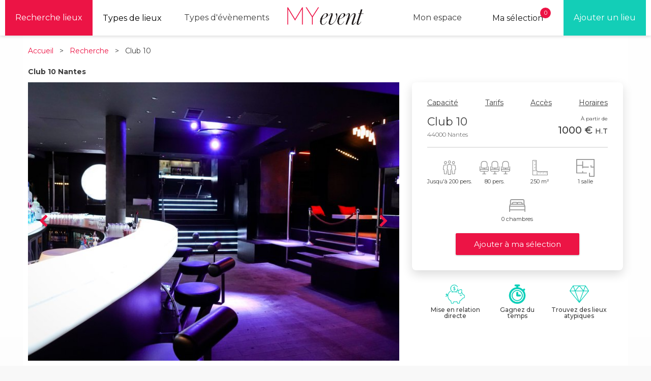

--- FILE ---
content_type: text/html; charset=utf-8
request_url: https://www.my-event.com/club-10
body_size: 19541
content:
<!DOCTYPE html>
<html lang="fr">
  <head>
    <meta charset="utf-8">
    <meta name="viewport" content="width=device-width, initial-scale=1">
    <title>Location de salles et de lieux atypiques à Paris - MYevent</title>
      <script src="https://maps.googleapis.com/maps/api/js?v=3.exp&key=AIzaSyCVL07KlTFp67tgQ-5Vdt_KleW9mcS4AQs"></script>

  <style>

    .location-description {
      height: 85px;
      overflow: hidden;
    }
    .description {
      position: relative;
    }
    .description label {
      position: absolute;
      top: 100%;
      border: 1px solid #ddd;
      padding: 10px;
      border-radius: 5px;
      cursor: pointer;
    }
    .description input {
      display: none;
    }
    .description label:after {
      content: "En savoir plus";
    }
    .description input:checked + label:after {
      content: "En voir moins";
    }
    .description input:checked ~ div {
      height: 100%;
    }
  </style>

  <script type="application/ld+json">
    {
      "@context": "https://schema.org",
      "@type": "EventVenue",
      "name": "Club 10",
      "address": {
        "@type": "PostalAddress",
        "addressLocality": "Nantes",
        "postalCode": "44000",
        "addressCountry": "FR"
      },
      "image": "//s3.eu-west-1.amazonaws.com/myevent-s3/uploads/location_attachments/attachments/32704/preview_DSC01135-RLRweb-min.jpg?1587989724",
      "url": "https://www.my-event.com/club-10",
      "maximumAttendeeCapacity": "200"
    }

    {
      "@context": "https://schema.org",
      "@type": "BreadcrumbList",
      "itemListElement": [
        {
          "@type": "ListItem",
          "position": 1,
          "name": "Accueil",
          "item": "https://www.my-event.com/"
        },
        {
          "@type": "ListItem",
          "position": 2,
          "name": "Recherche",
          "item": "back"
        },
        {
          "@type": "ListItem",
          "position": 3,
          "name": "Club 10",
          "item": "/club-10"
        }
      ]
    }
  </script>

    <link rel="stylesheet" href="/assets/application-7de871db55add7c6c932d1a107610f17a3693d0d693133b75d53af3763e03431.css" media="all" />
    <script src="/assets/application-e3e96aff24a513ba7343b90ed064a40bd6337f075720524c4f957b97e2d50672.js" async="async"></script>

    <link rel="canonical" href="https://www.my-event.com/club-10" />

      <script type="text/javascript">
        WebFontConfig = {
          google: { families: [ 'Montserrat:200,300,400,500,700' ] }
        };
        (function() {
          var wf = document.createElement('script');
          wf.src = ('https:' == document.location.protocol ? 'https' : 'http') +
            '://ajax.googleapis.com/ajax/libs/webfont/1.6.26/webfont.js';
          wf.type = 'text/javascript';
          wf.async = 'true';
          var s = document.getElementsByTagName('script')[0];
          s.parentNode.insertBefore(wf, s);
        })(); 
      </script>

    <script type="application/ld+json">
      {
        "@context": "https://schema.org",
        "@type": "Organization",
        "name":"MYevent",
        "url":"https://www.my-event.com/",
        "sameAs": ["https://www.linkedin.com/company/myevent/", "https://instagram.com/myevent_paris/"],
        "email": "contact@my-event.com",
        "Logo": {
          "@type":"ImageObject",
          "url":"https://www.my-event.com/assets/myevent-logo-ad7b49528e5aea7f7992b733ae1f7693e901416ce79aec030254241fcfced818.png"
        }
      }
    </script>

    <link href="/favicon.ico" rel="icon" type="image/x-icon">
    <link href="/favicon.ico" rel="shortcut icon" type="image/x-icon">
    <meta content="width=device-width, initial-scale=1.0" name="viewport">
    <meta content="MYevent" name="author">
    <meta content="Le Museum Club, situé Place de la Bourse vous propose de privatiser l’espace pour vos soirées d’entreprise, team building ou en... contact@my-event.com" name="description">
    <meta name="google-site-verification" content="70PZDYUw_4IAtYw0lB8PVPsSa_8sVczOOdOTORAQpnU" />
    <meta name="google-site-verification" content="QJEj-BKA3wJ2r0GWWSzd5NNzATLeLesfT_piTJY3lAU" />
    <meta name="csrf-param" content="authenticity_token" />
<meta name="csrf-token" content="GW7ywvapcLTViRBFREy6qO-_gFoU5Ru_bB7PTUJoYYvyKfuQ6ePMTipmQBHojTS9yziDYZGErTrnZSF3aDNS2g" />
    
        <!-- Hotjar Tracking Code for www.my-event.com -->
    <script>
        (function(h,o,t,j,a,r){
            h.hj=h.hj||function(){(h.hj.q=h.hj.q||[]).push(arguments)};
            h._hjSettings={hjid:481113,hjsv:5};
            a=o.getElementsByTagName('head')[0];
            r=o.createElement('script');r.async=1;
            r.src=t+h._hjSettings.hjid+j+h._hjSettings.hjsv;
            a.appendChild(r);
        })(window,document,'//static.hotjar.com/c/hotjar-','.js?sv=');
    </script>

  </head>
  <body class="main-content show-location" data-connected='false'>
  <div id="layout">
    <nav id="top_bar">

  <div class="container">

    <a href="#menu" id="menuLink" class="primary-menu-link visible-on-tablet">
      <span></span>
    </a>

    <div id="menu" class="visible-on-tablet active">
      <div class="pure-menu">
        <ul class="pure-menu-list">
          <li class="pure-menu-item menu-item-divided top-divided">
            <a class="pure-menu-link" href="/recherche">Les lieux</a>
          </li>
          <li class="pure-menu-item">
            <a class="pure-menu-link" href="/prestataires">Les prestataires</a>
          </li>
          <li class="pure-menu-item">
            <a class="pure-menu-link" href="/location-salle-paris">Le blog</a>
          </li>
          <li class="pure-menu-item">
            <a class="pure-menu-link" href="/louer-salle-paris/tout-savoir">Tout savoir</a>
          </li>
          <li class="pure-menu-item">
            <a class="pure-menu-link " href="/cdn-cgi/l/email-protection#62010d0c16030116220f1b4f0714070c164c010d0f">Contact</a>
          </li>
          <li class="pure-menu-item visible-on-tablet">
            <a class="pure-menu-link" href="/concept">Le concept</a>
          </li>
          <li class="pure-menu-item visible-on-tablet">
            <a class="pure-menu-link" href="/louer-salle-paris/barometre-des-prix-de-location">Baromètre</a>
          </li>
          <li class="pure-menu-item menu-item-divided bottom-divided"></li>
        </ul>
      </div>
    </div>

    <div class="social-menu hidden-on-mobile">
      <ul>
        <li>
          <a class="primary" href="/recherche">Recherche lieux</a>
        </li><li class="dropdown">
          <button class="dropdown-button" type="button">Types de lieux</button>
          <ul class="dropdown-menu">
            <li><a href="https://www.my-event.com/location-salle/cat-lieux-atypiques-paris">Lieux atypiques Paris</a></li>
            <li><a href="https://www.my-event.com/location-salle/cat-lieux-salle-de-reception-paris">Salles de réception Paris</a></li>
            <li><a href="https://www.my-event.com/location-salle/cat-lieux-hotel-seminaire-paris">Hotels Séminaire Paris</a></li>
            <li><a href="https://www.my-event.com/location-salle/cat-lieux-hotel-particulier-paris">Hôtels particuliers Paris</a></li>
            <li><a href="https://www.my-event.com/location-salle/cat-lieu-auditorium-paris">Auditoriums Paris</a></li>
            <li><a href="https://www.my-event.com/location-salle/cat-lieux-centre-d-affaires-paris">Centres d&#39;affaires paris</a></li>
            <li><a href="https://www.my-event.com/location-salle/cat-lieux-centre-de-congres-paris">Centres de congrès à Paris</a></li>
            <li><a href="https://www.my-event.com/location-salle/cat-lieux-chateaux-france">Châteaux en France</a></li>
            <li><a href="https://www.my-event.com/location-salle/cat-lieux-salle-de-spectacle-paris">Salles de spectacle Paris</a></li>
            <li><a href="https://www.my-event.com/location-salle/cat-lieux-culturels-paris">Lieux culturels Paris</a></li>
            <li><a href="https://www.my-event.com/location-salle/cat-lieux-peniches-paris">Péniches Paris</a></li>
            <li><a href="https://www.my-event.com/location-salle/cat-lieu-loft-paris">Lofts Paris</a></li>
            <li><a href="https://www.my-event.com/location-salle/cat-lieu-rooftops-paris">Rooftops Paris</a></li>
            <li><a href="https://www.my-event.com/location-salle/cat-lieu-villa-paris">Villas Paris</a></li>
            <li><a href="https://www.my-event.com/location-salle/cat-lieux-avec-jardin-paris">Lieux avec jardins Paris</a></li>
            <li><a href="https://www.my-event.com/location-salle/cat-lieu-restaurant-privatisable-paris">Restaurants privatisables Paris</a></li>
            <li><a href="https://www.my-event.com/location-salle/cat-lieux-clubs-bars-privatisables-paris">Clubs, bars Paris</a></li>
            <li><a href="https://www.my-event.com/location-salle/cat-lieu-galerie-paris">Galeries Paris</a></li>
            <li><a href="https://www.my-event.com/location-salle/cat-lieux-showroom-paris">Showrooms Paris</a></li>
            <li><a href="https://www.my-event.com/location-salle/cat-lieu-studio-photo-paris">Studios photos Paris</a></li>
            <li><a href="https://www.my-event.com/location-salle/cat-lieu-studio-video-paris">Studios vidéos Paris</a></li>
            <li><a href="https://www.my-event.com/location-salle/cat-lieu-pop-up-store-paris">Pop up stores Paris</a></li>
          </ul>
        </li>
        <li class="dropdown">
          <label for="menu2" class="dropdown-button">Types d'évènements</label>
          <ul class="dropdown-menu">
            <li><a href="https://www.my-event.com/location-salle/cat-evenement-seminaire-residentiel">Séminaire résidentiel</a></li>
            <li><a href="https://www.my-event.com/location-salle/cat-evenement-seminaire-paris">Séminaire Paris</a></li>
            <li><a href="https://www.my-event.com/location-salle/cat-evenement-lieux-atypiques-seminaire-paris">Séminaire atypique Paris</a></li>
            <li><a href="https://www.my-event.com/location-salle/cat-evenement-seminaire-au-vert">Séminaire au vert Ile de France</a></li>
            <li><a href="https://www.my-event.com/location-salle/cat-evenement-reunion-paris">Réunion Paris</a></li>
            <li><a href="https://www.my-event.com/location-salle/cat-evenement-soiree-entreprise-paris">Soirée d&#39;entreprise Paris</a></li>
            <li><a href="https://www.my-event.com/location-salle/salle-de-formation-paris-0bd1ad38-7071-49f3-9913-a59985ab3297">Formation Paris</a></li>
            <li><a href="https://www.my-event.com/location-salle/cat-evenement-conference-paris">Conférence Paris</a></li>
            <li><a href="https://www.my-event.com/location-salle/cat-evenement-team-building-paris">Team building Paris</a></li>
          </ul>
        </li>
      </ul>
    </div>

    <div class="logo">
      <a href="/"><img src="/assets/myevent-logo-ad7b49528e5aea7f7992b733ae1f7693e901416ce79aec030254241fcfced818.png" /></a>
    </div>

    <div class="reference-location hidden-on-mobile">
      <ul>
        <li><a data-remote="true" href="/locations/new"><span>Ajouter un lieu</span></a></li>
      </ul>
    </div>

    <div class="project-locations-menu">
      <div class="menu-link">
  <div class="menu-label">
    <div class="project-locations-menu-title">
      Ma sélection
    </div>
    <div class="notifications-mark">
      0
    </div>
  </div>
  <nav>
      Votre sélection est vide
  </nav>
</div>

    </div>

    <div class="user-menu">
  <ul>
    <li><a class="login-link" data-remote="true" href="/x/login-form">Mon espace</a></li>
  </ul>
</div>

    <div class="project-locations-menu-mobile visible-on-mobile">
      <div class="notifications-mark">
  0
</div>
<a class="extend" href="/"><i class="fa fa-star"></i></a>
<a class="collapse" href="/"><i class="fa fa-times"></i></a>
    </div>

    <div class="user-menu-mobile visible-on-mobile">
      <a class="extend" href="/"><i class="fa fa-user"></i></a>
      <a class="collapse" href="/"><i class="fa fa-times"></i></a>
    </div>

  </div>

</nav>

    


<section id="common_content" class="white-background container" itemscope itemtype="http://schema.org/LocalBusiness">

  <div class="top">
    <div class="top-route">
      <a style="color:#EC1445" href="/">Accueil</a> &nbsp > &nbsp
      <a style="color:#EC1445" href="javascript:history.back()">Recherche</a>
      &nbsp > &nbsp Club 10
    </div>
    <div class="share">

    </div>
  </div>

  <h1 itemprop="name">Club 10 Nantes</h1>

  <section class="location-container">
    <section class="location-details">
      <section id="location_gallery">
          <div class="preview">
            <img data-lazy="//s3.eu-west-1.amazonaws.com/myevent-s3/uploads/location_attachments/attachments/32704/preview_DSC01135-RLRweb-min.jpg?1587989724" itemprop="image" src="" />
          </div>
          <div class="preview">
            <img data-lazy="//s3.eu-west-1.amazonaws.com/myevent-s3/uploads/location_attachments/attachments/32701/preview_DSC01013-RLRweb-min.jpg?1587989691" itemprop="image" src="" />
          </div>
          <div class="preview">
            <img data-lazy="//s3.eu-west-1.amazonaws.com/myevent-s3/uploads/location_attachments/attachments/32703/preview_DSC01099-RLRweb-min.jpg?1587989697" itemprop="image" src="" />
          </div>
          <div class="preview">
            <img data-lazy="//s3.eu-west-1.amazonaws.com/myevent-s3/uploads/location_attachments/attachments/32702/preview_DSC01093-RLRweb-min.jpg?1587989693" itemprop="image" src="" />
          </div>
          <div class="preview">
            <img data-lazy="//s3.eu-west-1.amazonaws.com/myevent-s3/uploads/location_attachments/attachments/32700/preview_DSC00964-RLRweb-min.jpg?1587989662" itemprop="image" src="" />
          </div>
      </section>

      <div class="visible-on-mobile">
        <div class="name-location-price">
          <div class="location-main-infos">
            <div class="location" itemprop="address" itemscope itemtype="http://schema.org/PostalAddress">
              <span itemprop="postalCode">
                44000
              </span>
              -
              <span itemprop="addressLocality">
                Nantes
              </span>
            </div>
          </div>
          <div class="price">
            À partir de : 
            <p class="budget">
              <b>1000 € <span class="budget--excluding-taxes">H.T</span>
              </b>
            </p>
          </div>
        </div>

        <div class="floor-area-and-capacity">
          <div class="capacity">
            <img src="/assets/location/capacity-a7dd9fd2f37bc33024f8d5b15dd5c8350a58e119d69a07e9c9e8d8eca8f8b81c.svg" />
            <br>
            <b>Jusqu&#39;à 200 pers.</b>
          </div>
          <div class="seated-capacity">
            <img style="margin-bottom: 8px;" src="/assets/location/seated-capacity-5ce60cd63c9ef7f70d2e61a2419fb1fa7eeaa7e031c0454fb1e031e46e2b0e9b.svg" />
            <br>
            <b>Jusqu&#39;à 80 pers.</b>
          </div>
          <div class="floor-area">
            <img src="/assets/location/floor-area-fb154e5d5bc4ae7ad3129b4d476a598ba6c5365a5382294eab70cb166ee26ef5.svg" />
            <br>
            <b>250 m2</b>
          </div>
          <div class="spaces">
            <img src="/assets/location/spaces-aa81fb22a6bcee25836febcc0835407069fcb5885e6b2e27d087c99c9eecb378.svg" />
            <br>
            <b> 1  salles</b>
          </div>

            <div class="location-nav-picto-container">
              <div class="location-nav-picto">
                <i style="font-size: 40px;flex: 1;" class="fa fa-bed"></i>
              </div>
              <div class="location-nav-picto-legend">
                0 chambres
              </div>
            </div>

        </div>


        <div class="mobile-book" style="position: fixed;bottom: 10px;  width: 100%; z-index: 100;">
          <form id="new_project" class="new_project" action="/project_locations" accept-charset="UTF-8" data-remote="true" method="post"><input name="utf8" type="hidden" value="&#x2713;" autocomplete="off" />
  <input value="2893" autocomplete="off" type="hidden" name="project[location_id]" id="project_location_id" />
  <input type="submit" name="commit" value="Ajouter à ma sélection" class="button" data-disable-with="Ajouter à ma sélection" />
</form>
        </div>

      </div>

      <h2 class="title-border" style="margin-top:10px">Informations générales Club 10</h2>
      <div class="specific-details">

        <div class="specific-details-item">
          Location aux particuliers ? <b>Oui</b>
        </div>
        <div class="specific-details-item">
          Soirée dansante <b>Acceptées</b>
        </div>
        <div class="specific-details-item text-right">
          Privatisation partielle ? <b>Non</b>
        </div>
        <div class="specific-details-item">
          Traiteur imposé <b>Non</b>
        </div>
        <div class="specific-details-item">
          Office traiteur <b>Non</b>
        </div>
        <div class="specific-details-item text-right">
        </div>
      </div>


        <h3>Présentation du lieu</h3>

        <div class="location-tag">
            <span class="name"><a href="/t/plateau-unique">De plein pied</a></span>
            <span class="name"><a href="/t/modulable">Modulable</a></span>
        </div>

      <div class="description">
        <input id="ch" type="checkbox">
        <label for="ch"></label>
        <div class="location-description">
          Le Museum Club, situé Place de la Bourse vous propose de privatiser l’espace pour vos soirées d’entreprise, team building ou encore dans le cadre d’un anniversaire, pot de départ, etc.<br /><br />Une table pour la soirée ou encore une privatisation totale, le Museum s’adapte à l’ensemble de vos évènements.<br /><br />L’espace peut accueillir jusqu’à 200 personnes en cocktail et soirée dansante.<br /><br />Proche du parking Gloriette 1000 places, en centre ville de Nantes, le lieu est facilement accessible. <br /><br />Profitez d'un espace de 200m2 pour vos événements festifs dans cet espace convivial. 
        </div>
      </div>

      <h3 style="margin-top: 70px;" class="title-border">Événements acceptés</h3>
      <div class="accepted-events">
          <span class=not-selected >
            Défilés de mode
          </span>
          <span class=not-selected >
            Lancement de produit
          </span>
          <span class=not-selected >
            Séminaire
          </span>
          <span class=not-selected >
            Showroom
          </span>
          <span class=selected >
            Shooting photo
          </span>
          <span class=not-selected >
            Cocktail dînatoire
          </span>
          <span class=selected >
            Evénement RP
          </span>
          <span class=not-selected >
            Pop up store
          </span>
          <span class=not-selected >
            Team building
          </span>
          <span class=selected >
            Soirée dansante
          </span>
          <span class=selected >
            Tournage
          </span>
          <span class=not-selected >
            Formation
          </span>
          <span class=not-selected >
            Salon professionnel
          </span>
          <span class=not-selected >
            Diner assis
          </span>
          <span class=not-selected >
            Réunion
          </span>
          <span class=not-selected >
            Séminaire résidentiel 
          </span>
          <span class=selected >
            Soirée d&#39;entreprise 
          </span>
          <span class=not-selected >
            Coworking 
          </span>
          <span class=not-selected >
            Congrés 
          </span>
          <span class=not-selected >
            Colloque
          </span>
          <span class=not-selected >
            Convention 
          </span>
          <span class=selected >
            Evénement grand public 
          </span>
          <span class=not-selected >
            Roadshow 
          </span>
          <span class=not-selected >
            Conférence
          </span>
          <span class=not-selected >
            Evènement digital
          </span>
      </div>

        <h3 id="location_capacity">Capacité détaillée</h3>
        <div class ="roomtable">
          <table id="champs">
            <tr class="pictos first-lign">
              <td class="pictos space-name"> <p> Nom de la salle </p></td>
              <td class="pictos"><div class="spaces_pictos"><p class="spaces_config">Superficie de la salle (m2)</p><img src="/assets/location-pictos/spaces-pictos/floor-area-7972d9ac83ae9b8b245d3fbd2aa9c58f4e08e4073a377ba77e193e04d10d0744.png" /></div></td>
              <td class="pictos"><div class="spaces_pictos"><p class="spaces_config">Hauteur sous plafond</p><img src="/assets/location-pictos/spaces-pictos/hsp-38c74c905492560c2a86742e357daa6cbccc6bf1f524b5bf331ec654f46226b3.png" /></div></td>
              <td class="pictos"><div class="spaces_pictos"><p class="spaces_config">Capacité en cocktail</p><img src="/assets/location-pictos/spaces-pictos/cocktail-5a0b3d0f464c57b5514a13b687fb75f60283dd7ac890b30fc379b0879b51c4e8.png" /></div></td>
              <td class="pictos"><div class="spaces_pictos"><p class="spaces_config">Capacité en diner assis</p><img src="/assets/location-pictos/spaces-pictos/diner-c16190f858e2ca79914ae9cbee1f4f4012af1bc37819ad683c1ced2abe0c5dea.png" /></div></td>
              <td class="pictos"><div class="spaces_pictos"><p class="spaces_config">Capacité en théatre</p><img src="/assets/location-pictos/spaces-pictos/theater-ba322cf929003a44f0ec0d5bd01afa98da1e45167da98f0108e1e98a04f6d892.png" /></div></td>
              <td class="pictos"><div class="spaces_pictos"><p class="spaces_config">Capacité en u</p><img src="/assets/location-pictos/spaces-pictos/u-c614d9bd0c181482fedc22d27e90e083413640cbc06a6df50e343ca5d91b0fcc.png" /></div></td>
              <td class="pictos"><div class="spaces_pictos"><p class="spaces_config">Capacité en cabaret</p><img src="/assets/location-pictos/spaces-pictos/cabaret-af262d75e70465c522039cd09d1408aea33eaec9d9818e1ec6091cbe5a55bdc6.png" /></div></td>
              <td class="pictos"><div class="spaces_pictos"><p class="spaces_config">Capacité en réunion</p><img src="/assets/location-pictos/spaces-pictos/meeting-c81784ab53275b972b3706250012b6158097c7bc44d3471b16c9523fb0b33133.png" /></div></td>
              <td class="pictos"><div class="spaces_pictos"><p class="spaces_config">Lumière du jour</p><img src="/assets/location-pictos/spaces-pictos/light-a505a8ddf3e193f4c12c3b6d3209e9a6f3d3287d833b43d3817e276b630ad1cc.png" /></div></td>
            </tr>
            <tr id="space">
              <td class="space-name">Etablissement complet</td>
              <td> 200 </td>
              <td> </td>
              <td> 200 </td>
              <td>- </td>
              <td>-</td>
              <td>-</td>
              <td>-</td>
              <td>-</td>
              <td class= "light">-</td>
            </tr>
          </table>
        </div>


      <h2>Prestations Club 10</h2>

      <div class= "location-equipments">
        <b><div class="location-equipment "><img src="/assets/location-pictos/air-conditioner-5d581f33f5a0cb7684f82032096672a019e5c7824a7a01509175a5e37833f0e6.svg" /></span><span class="location-equipment-label">Climatisation</span></div>

<div class="location-equipment  location-equipment-uncheck"><img src="/assets/location-pictos/wifi-bf4d8084021e083dc70ddd610c6183618c36b4bcff68413c1de0b1a3b3fa816e.svg" /><span class="location-equipment-label">Accès Internet</span></div>

<div class="location-equipment "><img src="/assets/location-pictos/smoking-6c6e31f6b74979a2501e1f23946080de2b021aff195d2e8d07759a88a134c947.svg" /><span class="location-equipment-label">Fumeur</span></div>

<div class="location-equipment  location-equipment-uncheck"><img src="/assets/location-pictos/handicap-5e82409fd9df8f29cd13deccf2c23b4ad3f3113b4f34fffcad86db796903ced5.svg" /></span><span class="location-equipment-label">Accès handicapé</span></div>

<div class="location-equipment "><img src="/assets/location-pictos/loud-music-b1a7b8074cd002b2ab69c8606df21af4ebbe6af8f99cfcf4d4a44a784ed019c0.svg" /></span><span class="location-equipment-label">Équipement son</span></div>

<div class="location-equipment "><img src="/assets/location-pictos/video-equipment-770e2ffb59632b8d66ca3149a1652a9a310b76b5afd232ca31b19db1a65989cf.svg" /><span class="location-equipment-label">Équipement vidéo</span></div>

<div class="location-equipment  location-equipment-uncheck"><img src="/assets/location-pictos/plug-74d06f7f0df5640e86545cd046d807468418cb7cfc35f8282c774511dcc11012.svg" /><span class="location-equipment-label">Prise RJ45</span></div>

<div class="location-equipment  location-equipment-uncheck"><img src="/assets/location-pictos/carpark-18878cd064118cdce51bbed0ed3e93b5379973eb3b1e53b81b88890f79bf2fa9.svg" /><span class="location-equipment-label">Parking sur place</span></div>

<div class="location-equipment  location-equipment-uncheck"><img src="/assets/location-pictos/catering-462c1e69c99b2e2c5987650deca0a6bad7f26302bf03e9e1caf7a817e94aa0db.svg" /><span class="location-equipment-label">Office traiteur</span></div>

<div class="location-equipment "><img src="/assets/location-pictos/paperboard-b01c34c6a143d59095cee99d49ec147842a7d4d8bfc532446d9ea7b2921f07f6.svg" /><span class="location-equipment-label">Paper board</span></div>

<div class="location-equipment "><img src="/assets/location-pictos/furniture-a8cac15da6360325d977222700822831de2d38e637ec97091f19e2eab6e34187.svg" /><span class="location-equipment-label">Mobilier</span></div>

<div class="location-equipment "><img src="/assets/location-pictos/household-ac4a0ddefa2c339b76c2561c05012119ab3231647e9b0e34fc31f0038c719735.svg" /><span class="location-equipment-label">Ménage inclus</span></div>

<div class="location-equipment  location-equipment-uncheck"><img src="/assets/location-pictos/outside-be8cd0443449cabe0145f9c99bb2d03f2a5efaa3ea6c7ee147a49391e91246aa.svg" /><span class="location-equipment-label">Éxtérieur</span></div>

<div class="location-equipment "><img src="/assets/location-pictos/stage-manager-87194b12276d5228282de86202389a87f374513f65807b89cda5a9453e77ca69.svg" /><span class="location-equipment-label">Régisseur</span></div>

<div class="location-equipment "><img src="/assets/location-pictos/cloakroom-fb17b495a06b2fe36c825abf512264745667a46fec45b0dab227dbd1fcef4461.svg" /><span class="location-equipment-label">Vestiaire</span></div>

<div class="location-equipment  location-equipment-uncheck"><img src="/assets/location-pictos/monument-view-c582062b9384646ba5ecef46d48e5f130a18d72c4f864c7a57d633fc7120bcda.svg" /><span class="location-equipment-label">Vue sur monument</span></div>    

<div class="location-equipment "><img src="/assets/location-pictos/cp-close-c4daaf4301630a62ff916be6359aba41547f6dc8169e0cda2f8757c872950384.svg" /><span class="location-equipment-label">Parking à proximité</span></div>   
</b>
      </div>


      <h3 id="location_schedules">Horaires</h3>
      <div class= "schedules">
        
<div class="week-schedule">
	<table>
		<tr>
			<td style="border-left:0;">Lundi</td>
			<td>Mardi</td>
			<td>Mercredi</td>
			<td>Jeudi</td>
			<td>Vendredi</td>
			<td>Samedi</td>
			<td>Dimanche</td>
		</tr>
		<tr>
			<td style="border-left:0;">
						09:00 
			</td>
			<td>
						09:00 
			</td>
			<td>
						09:00 
			</td>
			<td>
						09:00 
			</td>
			<td>
						09:00 
			</td>
			<td>
						09:00 
			</td>
			<td>
						09:00 
			</td>
		</tr>
	
		<tr>
			<td style="border-left:0;">
						07:00 
			</td>
			<td>
						07:00 
			</td>
			<td>
						07:00 
			</td>
			<td>
						07:00 
			</td>
			<td>
						07:00 
			</td>
			<td>
						07:00 
			</td>
			<td>
						07:00 
			</td>
		</tr>
	</table>
</div>

      </div>


        <h3 id="location_access">Accès</h3>
        <div class="presentation-text"><p>Ligne 1 / Tram Médiathèque
<br />Lignes 1, 2 et 3 / Tram Commerce
<br />Proche du parking gloriette 1000 places, en centre ville de Nantes</p></div>



        <h2 id="location_prices">Conditions tarifaires Club 10</h2>


          <div class="prices-conditions">
            <div class="deposit">
              <div class="text-block"><strong>Montant de la caution</strong></div>
                Le montant de la caution s&#39;élève à 0€
            </div>
          </div>

          <h3>Tarifs ( location / heures supp / ménages ...)</h3>
          <div class="presentation-text"><p>A partir de 1000€HT
<br />Tarif horaire privatisation 500€HT de l’heure : 3H minimum 
<br />Demi journée à partir de 750€HT, Journée à partir de 1000€HT
<br />Acompte 50%</p></div>


          <h3>Équipements mis à disposition Club 10</h3>
          <div class="presentation-text"><p>Micro, Régie DJ, Ecrans, Piste de danse, Fumoir
<br />Nous pouvons également mettre à votre disposition, sur devis, le matériel nécessaire à l’organisation de votre événement.</p></div>

          <h3>Conditions d&#39;annulation</h3>
          <div class="prices-conditions">
            Si le Client, signataire du contrat, devait annuler la privatisation, le remboursement de l’acompte se ferait selon les règles suivantes : 
- Dans l’hypothèse d’un désistement au plus tard quinze (15) jours avant la date prévue entraînera le remboursement de la moitié de la somme versée à la SARL ELEPHANT CLUB par le Client. 
- Dans l’hypothèse d’un désistement moins de quinze (15) jours avant la date prévue n’entraînera aucun remboursement de la somme versée à la SARL ELEPHANT CLUB par le Client. 
Dans le cas où la SARL ELEPHANT CLUB se verrait empêchée d’honorer ses engagements et ce en cas de force majeure dont ; attentat, catastrophe naturelle, épidémie, manifestation, condition météorologique, évènement politique majeur, guerre, coup d’état... Celle-ci se réserve le droit d’annuler la réservation sans dédommagement, le client pouvant souscrire à une assurance complémentaire.
          </div>

    </section>


    <section class="location-nav">
  <div class="location-nav-container">
    <div class="location-nav-anchors">
      <nav>
        <ol>
            <li><a class="scroll-to-anchor" href="#location_capacity">Capacité</a></li>
            <li><a class="scroll-to-anchor" href="#location_prices">Tarifs</a></li>
            <li><a class="scroll-to-anchor" href="#location_access">Accès</a></li>
          <li><a class="scroll-to-anchor" href="#location_schedules">Horaires</a></li>
        </ol>
      </nav>
    </div>
    <div class="location-nav-header">
      <div class="location-nav-main-infos">
        <div class="location-nav-name">
          Club 10
        </div>
        <div class="location-nav-geo-infos">
          44000 Nantes
        </div>
      </div>

      <div class="location-nav-price">
        À partir de
        <span class="budget--price">
          1000 €
          <span class="budget--excluding-taxes">
            H.T
          </span>
        </span>
      </div>

    </div>


    <div class="location-nav-pictos">
      <div class="location-nav-picto-container">
        <div class="location-nav-picto">
          <svg width="26px" height="28px" viewBox="0 0 26 28" version="1.1" xmlns="http://www.w3.org/2000/svg" xmlns:xlink="http://www.w3.org/1999/xlink">
    <g id="Page-1" stroke="none" stroke-width="1" fill="none" fill-rule="evenodd">
        <g id="Tableau-de-bord" transform="translate(-357.000000, -852.000000)" fill="#8C8C8C">
            <g id="BLOC" transform="translate(150.000000, 476.000000)">
                <g id="VIGNETTE" transform="translate(20.000000, 316.000000)">
                    <g id="Group" transform="translate(187.000000, 60.000000)">
                        <g>
                            <path d="M20.6089591,7 C22.1531733,7 23.4105231,5.691 23.4105231,4.08335156 C23.4105231,2.47570313 22.1542764,1.16670313 20.6089591,1.16670313 C19.0647449,1.16670313 17.8073951,2.47570313 17.8073951,4.08335156 C17.8073951,5.691 19.0647449,7 20.6089591,7 Z M20.6089591,2.33335156 C21.5357398,2.33335156 22.289908,3.1185 22.289908,4.08335156 C22.289908,5.04820313 21.5368429,5.83335156 20.6089591,5.83335156 C19.6821784,5.83335156 18.9280102,5.04820313 18.9280102,4.08335156 C18.9280102,3.1185 19.6833341,2.33335156 20.6089591,2.33335156 Z" id="Shape"></path>
                            <path d="M25.4893316,16.7008516 C25.5498458,17.199 25.4007666,17.6995 25.0814389,18.0764063 C24.786695,18.4240547 24.3731816,18.6340547 23.9316698,18.6644063 L23.4083169,26.2932578 C23.3881455,26.5965547 23.1438301,26.8334063 22.8502418,26.8334063 L18.3677289,26.8334063 C18.0752438,26.8334063 17.8309809,26.5965547 17.8085507,26.2920547 L17.3681421,19.8742031 C17.3457119,19.5533516 17.578786,19.2733516 17.8869775,19.2512031 C18.1929102,19.2185 18.4641208,19.4705 18.4853953,19.7913516 L18.888823,25.6678516 L22.3280445,25.6678516 L22.8513975,18.0425 C22.872672,17.7367969 23.1158318,17.5011484 23.4105756,17.5011484 L23.8218303,17.5011484 C23.9854602,17.5011484 24.1344868,17.4311484 24.2420675,17.304 C24.3496483,17.1768516 24.397818,17.0135 24.3776466,16.8455 L23.6593036,10.8675 C23.5539816,9.99364844 22.8378974,9.3345 21.9918022,9.3345 L19.2249603,9.3345 C19.0412116,9.3345 18.8529453,9.3695 18.6657821,9.43835156 C18.3744001,9.54685156 18.0550198,9.38705469 17.950801,9.08370313 C17.8476853,8.78035156 18.0000738,8.44670313 18.2914558,8.33935156 C18.5996473,8.225 18.9134069,8.16785156 19.2249603,8.16785156 L21.9918022,8.16785156 C23.4015931,8.16785156 24.5972731,9.26570313 24.7709886,10.7228516 L25.4893316,16.7008516 Z M7.63429218,19.3841484 C7.94132801,19.4075 8.17440208,19.6863516 8.15197192,20.0071484 L7.72054587,26.292 C7.69927136,26.5965 7.45495594,26.8333516 7.16136771,26.8333516 L2.67885476,26.8333516 C2.38636964,26.8333516 2.14205422,26.5965 2.12077971,26.292 L1.59742677,18.6631484 C1.15591503,18.6327969 0.742401598,18.4227969 0.44765771,18.0751484 C0.128277415,17.6982969 -0.0196460905,17.1977969 0.039764948,16.6996484 L0.758055435,10.7217031 C0.932874122,9.26455469 2.12750351,8.16670313 3.53724183,8.16670313 L6.30303316,8.16670313 C6.52828032,8.16670313 6.75242435,8.19935156 7.01129049,8.26935156 C7.31049939,8.35105469 7.4897831,8.67070313 7.41135633,8.98220313 C7.33287703,9.29370313 7.0258412,9.47570313 6.72663229,9.39870313 C6.56300242,9.35320313 6.42962963,9.33335156 6.30413629,9.33335156 L3.53729436,9.33335156 C2.6900961,9.33335156 1.97401186,9.9925 1.86979303,10.8663516 L1.15145001,16.8443516 C1.13127863,17.0135 1.17944832,17.1757031 1.28702905,17.3028516 C1.39460978,17.43 1.54363641,17.5 1.70726628,17.5 L2.11852094,17.5 C2.41326483,17.5 2.65752772,17.7368516 2.67885476,18.0412969 L3.20105205,25.6666484 L6.64142919,25.6666484 L7.03587436,19.9242969 C7.05830453,19.6035 7.32163568,19.3537969 7.63429218,19.3841484 Z" id="Combined-Shape"></path>
                            <path d="M4.92008497,7 C6.4642992,7 7.721649,5.691 7.721649,4.08335156 C7.721649,2.47570313 6.46540232,1.16670313 4.92008497,1.16670313 C3.37587073,1.16670313 2.11852094,2.47570313 2.11852094,4.08335156 C2.11852094,5.691 3.37587073,7 4.92008497,7 Z M4.92008497,2.33335156 C5.84686565,2.33335156 6.60103389,3.1185 6.60103389,4.08335156 C6.60103389,5.04820313 5.84796877,5.83335156 4.92008497,5.83335156 C3.99445994,5.83335156 3.23913604,5.04820313 3.23913604,4.08335156 C3.23913604,3.1185 3.99445994,2.33335156 4.92008497,2.33335156 Z" id="Shape"></path>
                            <path d="M17.6986587,16.6098516 L16.9556793,9.83385156 C16.7797574,8.218 15.550406,7 14.0980661,7 L11.237091,7 C9.78700992,7 8.55876156,8.218 8.38173663,9.83385156 L7.6387572,16.6098516 C7.57713992,17.1768516 7.74523481,17.7403516 8.09933721,18.1533516 C8.40526991,18.5092031 8.80980077,18.7168516 9.25020939,18.7425 L9.8687986,27.4598516 C9.89007311,27.7643516 10.1343885,28 10.4268736,28 L14.9093866,28 C15.2029748,28 15.4472902,27.7643516 15.4674616,27.4598516 L16.0860508,18.7425 C16.5253563,18.7168516 16.9309903,18.5103516 17.236923,18.1533516 C17.5933367,17.7391484 17.7603285,17.1768516 17.6986587,16.6098516 Z M16.4032249,17.3763516 C16.3382457,17.451 16.1992522,17.5782031 15.9930733,17.5782031 L15.5661123,17.5782031 C15.2725241,17.5782031 15.0282087,17.8138516 15.0069342,18.1183516 L14.3894481,26.8333516 L10.9479678,26.8333516 L10.3316374,18.1183516 C10.3092072,17.8138516 10.0660474,17.5782031 9.77245921,17.5782031 L9.34660131,17.5782031 C9.14152554,17.5782031 9.00142895,17.4510547 8.93644977,17.3763516 C8.79414694,17.2095 8.72690898,16.9785 8.75264851,16.7417031 L9.49562794,9.96570313 C9.60767369,8.94020313 10.3573769,8.16670313 11.2393498,8.16670313 L14.1003249,8.16670313 C14.9811421,8.16670313 15.7308453,8.94020313 15.8440467,9.96570313 L16.5870261,16.7417031 C16.6127657,16.9785 16.5455277,17.2095 16.4032249,17.3763516 Z" id="Shape"></path>
                            <path d="M12.6681564,5.83335156 C14.2123706,5.83335156 15.4697204,4.52435156 15.4697204,2.91670313 C15.4697204,1.30905469 14.2135263,0 12.6681564,0 C11.1239421,0 9.86659235,1.309 9.86659235,2.91664844 C9.86659235,4.52429688 11.1239421,5.83335156 12.6681564,5.83335156 Z M12.6681564,1.16664844 C13.5949371,1.16664844 14.3491053,1.95179687 14.3491053,2.91664844 C14.3491053,3.8815 13.5949371,4.66664844 12.6681564,4.66664844 C11.7413757,4.66664844 10.9872075,3.8815 10.9872075,2.91664844 C10.9872075,1.95185156 11.7425313,1.16664844 12.6681564,1.16664844 Z" id="Shape"></path>
                        </g>
                    </g>
                </g>
            </g>
        </g>
    </g>
</svg>
        </div>
        <div class="location-nav-picto-legend">
          Jusqu&#39;à
          200 pers.
        </div>
      </div>

      <div class="location-nav-picto-container">
        <div class="location-nav-picto">
          <svg width="60px" height="26px" viewBox="0 0 60 26" version="1.1" xmlns="http://www.w3.org/2000/svg" xmlns:xlink="http://www.w3.org/1999/xlink">
    <g id="Ecrans" stroke="none" stroke-width="1" fill="none" fill-rule="evenodd">
        <g id="Mes-Projets-Detail-Lieu" transform="translate(-1006.000000, -438.000000)" fill="#929292" fill-rule="nonzero">
            <g id="BLOC-Copy" transform="translate(150.000000, 403.000000)">
                <g id="BLOC" transform="translate(380.000000, 0.000000)">
                    <g id="Group" transform="translate(457.000000, 35.000000)">
                        <g id="desk-chair" transform="translate(19.000000, 0.000000)">
                            <path d="M17.3571429,10.4 C17.0018638,10.4 16.7142857,10.6907734 16.7142857,11.05 L16.7142857,15.9618164 C16.334548,15.7377695 15.8991629,15.6 15.4285714,15.6 L9.64285714,15.6 L9.64285714,14.3 L12.8571429,14.3 C14.2748438,14.3 15.4285714,13.1334531 15.4285714,11.7 L15.4285714,5.2 C15.4285714,2.33263672 13.1215681,0 10.2857143,0 L7.71428571,0 C4.87843192,0 2.57142857,2.33263672 2.57142857,5.2 L2.57142857,11.7 C2.57142857,13.1334531 3.72515625,14.3 5.14285714,14.3 L8.35714286,14.3 L8.35714286,15.6 L2.57142857,15.6 C2.10083705,15.6 1.66545201,15.7378203 1.28571429,15.9618164 L1.28571429,11.05 C1.28571429,10.6907734 0.998136161,10.4 0.642857143,10.4 C0.287578125,10.4 0,10.6907734 0,11.05 L0,18.2 C0,19.6334531 1.15372768,20.8 2.57142857,20.8 L8.35714286,20.8 L8.35714286,24.7 L5.78571429,24.7 C5.43043527,24.7 5.14285714,24.9907734 5.14285714,25.35 C5.14285714,25.7092266 5.43043527,26 5.78571429,26 L12.2142857,26 C12.5695647,26 12.8571429,25.7092266 12.8571429,25.35 C12.8571429,24.9907734 12.5695647,24.7 12.2142857,24.7 L9.64285714,24.7 L9.64285714,20.8 L15.4285714,20.8 C16.8462723,20.8 18,19.6334531 18,18.2 L18,11.05 C18,10.6907734 17.7124219,10.4 17.3571429,10.4 Z M5.14285714,13 C4.43270089,13 3.85714286,12.4180469 3.85714286,11.7 L3.85714286,5.2 C3.85714286,3.04591016 5.58386719,1.3 7.71428571,1.3 L10.2857143,1.3 C12.4161328,1.3 14.1428571,3.04591016 14.1428571,5.2 L14.1428571,11.7 C14.1428571,12.4180469 13.5672991,13 12.8571429,13 L5.14285714,13 Z M15.4285714,19.5 L2.57142857,19.5 C1.86127232,19.5 1.28571429,18.9180469 1.28571429,18.2 C1.28571429,17.4819531 1.86127232,16.9 2.57142857,16.9 L15.4285714,16.9 C16.1387277,16.9 16.7142857,17.4819531 16.7142857,18.2 C16.7142857,18.9180469 16.1387277,19.5 15.4285714,19.5 Z" id="Shape"></path>
                            <path d="M38.3571429,10.4 C38.0018638,10.4 37.7142857,10.6907734 37.7142857,11.05 L37.7142857,15.9618164 C37.334548,15.7377695 36.8991629,15.6 36.4285714,15.6 L30.6428571,15.6 L30.6428571,14.3 L33.8571429,14.3 C35.2748438,14.3 36.4285714,13.1334531 36.4285714,11.7 L36.4285714,5.2 C36.4285714,2.33263672 34.1215681,0 31.2857143,0 L28.7142857,0 C25.8784319,0 23.5714286,2.33263672 23.5714286,5.2 L23.5714286,11.7 C23.5714286,13.1334531 24.7251563,14.3 26.1428571,14.3 L29.3571429,14.3 L29.3571429,15.6 L23.5714286,15.6 C23.1008371,15.6 22.665452,15.7378203 22.2857143,15.9618164 L22.2857143,11.05 C22.2857143,10.6907734 21.9981362,10.4 21.6428571,10.4 C21.2875781,10.4 21,10.6907734 21,11.05 L21,18.2 C21,19.6334531 22.1537277,20.8 23.5714286,20.8 L29.3571429,20.8 L29.3571429,24.7 L26.7857143,24.7 C26.4304353,24.7 26.1428571,24.9907734 26.1428571,25.35 C26.1428571,25.7092266 26.4304353,26 26.7857143,26 L33.2142857,26 C33.5695647,26 33.8571429,25.7092266 33.8571429,25.35 C33.8571429,24.9907734 33.5695647,24.7 33.2142857,24.7 L30.6428571,24.7 L30.6428571,20.8 L36.4285714,20.8 C37.8462723,20.8 39,19.6334531 39,18.2 L39,11.05 C39,10.6907734 38.7124219,10.4 38.3571429,10.4 Z M26.1428571,13 C25.4327009,13 24.8571429,12.4180469 24.8571429,11.7 L24.8571429,5.2 C24.8571429,3.04591016 26.5838672,1.3 28.7142857,1.3 L31.2857143,1.3 C33.4161328,1.3 35.1428571,3.04591016 35.1428571,5.2 L35.1428571,11.7 C35.1428571,12.4180469 34.5672991,13 33.8571429,13 L26.1428571,13 Z M36.4285714,19.5 L23.5714286,19.5 C22.8612723,19.5 22.2857143,18.9180469 22.2857143,18.2 C22.2857143,17.4819531 22.8612723,16.9 23.5714286,16.9 L36.4285714,16.9 C37.1387277,16.9 37.7142857,17.4819531 37.7142857,18.2 C37.7142857,18.9180469 37.1387277,19.5 36.4285714,19.5 Z" id="Shape-Copy"></path>
                            <path d="M59.3571429,10.4 C59.0018638,10.4 58.7142857,10.6907734 58.7142857,11.05 L58.7142857,15.9618164 C58.334548,15.7377695 57.8991629,15.6 57.4285714,15.6 L51.6428571,15.6 L51.6428571,14.3 L54.8571429,14.3 C56.2748438,14.3 57.4285714,13.1334531 57.4285714,11.7 L57.4285714,5.2 C57.4285714,2.33263672 55.1215681,0 52.2857143,0 L49.7142857,0 C46.8784319,0 44.5714286,2.33263672 44.5714286,5.2 L44.5714286,11.7 C44.5714286,13.1334531 45.7251563,14.3 47.1428571,14.3 L50.3571429,14.3 L50.3571429,15.6 L44.5714286,15.6 C44.1008371,15.6 43.665452,15.7378203 43.2857143,15.9618164 L43.2857143,11.05 C43.2857143,10.6907734 42.9981362,10.4 42.6428571,10.4 C42.2875781,10.4 42,10.6907734 42,11.05 L42,18.2 C42,19.6334531 43.1537277,20.8 44.5714286,20.8 L50.3571429,20.8 L50.3571429,24.7 L47.7857143,24.7 C47.4304353,24.7 47.1428571,24.9907734 47.1428571,25.35 C47.1428571,25.7092266 47.4304353,26 47.7857143,26 L54.2142857,26 C54.5695647,26 54.8571429,25.7092266 54.8571429,25.35 C54.8571429,24.9907734 54.5695647,24.7 54.2142857,24.7 L51.6428571,24.7 L51.6428571,20.8 L57.4285714,20.8 C58.8462723,20.8 60,19.6334531 60,18.2 L60,11.05 C60,10.6907734 59.7124219,10.4 59.3571429,10.4 Z M47.1428571,13 C46.4327009,13 45.8571429,12.4180469 45.8571429,11.7 L45.8571429,5.2 C45.8571429,3.04591016 47.5838672,1.3 49.7142857,1.3 L52.2857143,1.3 C54.4161328,1.3 56.1428571,3.04591016 56.1428571,5.2 L56.1428571,11.7 C56.1428571,12.4180469 55.5672991,13 54.8571429,13 L47.1428571,13 Z M57.4285714,19.5 L44.5714286,19.5 C43.8612723,19.5 43.2857143,18.9180469 43.2857143,18.2 C43.2857143,17.4819531 43.8612723,16.9 44.5714286,16.9 L57.4285714,16.9 C58.1387277,16.9 58.7142857,17.4819531 58.7142857,18.2 C58.7142857,18.9180469 58.1387277,19.5 57.4285714,19.5 Z" id="Shape-Copy-2"></path>
                        </g>
                    </g>
                </g>
            </g>
        </g>
    </g>
</svg>
        </div>
        <div class="location-nav-picto-legend">
          80 pers.
        </div>
      </div>

      <div class="location-nav-picto-container">
        <div class="location-nav-picto">
          <svg width="30px" height="30px" viewBox="0 0 30 30" version="1.1" xmlns="http://www.w3.org/2000/svg" xmlns:xlink="http://www.w3.org/1999/xlink">
    <g id="Page-1" stroke="none" stroke-width="1" fill="none" fill-rule="evenodd">
        <g id="Tableau-de-bord" transform="translate(-442.000000, -851.000000)" fill="#929292" fill-rule="nonzero">
            <g id="BLOC" transform="translate(150.000000, 476.000000)">
                <g id="VIGNETTE" transform="translate(20.000000, 316.000000)">
                    <g id="Group" transform="translate(272.000000, 59.000000)">
                        <g id="m2" transform="translate(15.000000, 15.000000) rotate(-90.000000) translate(-15.000000, -15.000000) ">
                            <path d="M9.5,0 L8.5,0 L0,0 L0,8.5 L0,9.5 L0,30 L8,30 L8,9.5 L9.5,9.5 L9.5,8 L30,8 L30,0 L9.5,0 Z M7,11.5 L5.5,11.5 C5.2235,11.5 5,11.7235 5,12 C5,12.2765 5.2235,12.5 5.5,12.5 L7,12.5 L7,14.5 L4,14.5 C3.7235,14.5 3.5,14.7235 3.5,15 C3.5,15.2765 3.7235,15.5 4,15.5 L7,15.5 L7,17.5 L5.5,17.5 C5.2235,17.5 5,17.7235 5,18 C5,18.2765 5.2235,18.5 5.5,18.5 L7,18.5 L7,20.5 L4,20.5 C3.7235,20.5 3.5,20.7235 3.5,21 C3.5,21.2765 3.7235,21.5 4,21.5 L7,21.5 L7,23.5 L5.5,23.5 C5.2235,23.5 5,23.7235 5,24 C5,24.2765 5.2235,24.5 5.5,24.5 L7,24.5 L7,26.5 L4,26.5 C3.7235,26.5 3.5,26.7235 3.5,27 C3.5,27.2765 3.7235,27.5 4,27.5 L7,27.5 L7,29 L1,29 L1,9.5 L7,9.5 L7,11.5 Z M8.5,8.5 L8,8.5 L1,8.5 L1,1 L8.5,1 L8.5,8 L8.5,8.5 Z M29,7 L27.5,7 L27.5,4 C27.5,3.7235 27.2765,3.5 27,3.5 C26.7235,3.5 26.5,3.7235 26.5,4 L26.5,7 L24.5,7 L24.5,5.5 C24.5,5.2235 24.2765,5 24,5 C23.7235,5 23.5,5.2235 23.5,5.5 L23.5,7 L21.5,7 L21.5,4 C21.5,3.7235 21.2765,3.5 21,3.5 C20.7235,3.5 20.5,3.7235 20.5,4 L20.5,7 L18.5,7 L18.5,5.5 C18.5,5.2235 18.2765,5 18,5 C17.7235,5 17.5,5.2235 17.5,5.5 L17.5,7 L15.5,7 L15.5,4 C15.5,3.7235 15.2765,3.5 15,3.5 C14.7235,3.5 14.5,3.7235 14.5,4 L14.5,7 L12.5,7 L12.5,5.5 C12.5,5.2235 12.2765,5 12,5 C11.7235,5 11.5,5.2235 11.5,5.5 L11.5,7 L9.5,7 L9.5,1 L29,1 L29,7 Z" id="Shape"></path>
                        </g>
                    </g>
                </g>
            </g>
        </g>
    </g>
</svg>
        </div>
        <div class="location-nav-picto-legend">
          250 m²
        </div>
      </div>

      <div class="location-nav-picto-container">
        <div class="location-nav-picto">
          <svg width="36px" height="35px" viewBox="0 0 36 35" version="1.1" xmlns="http://www.w3.org/2000/svg" xmlns:xlink="http://www.w3.org/1999/xlink">
    <g id="Ecrans" stroke="none" stroke-width="1" fill="none" fill-rule="evenodd">
        <g id="Mes-Projets-Detail-Lieu" transform="translate(-1192.000000, -433.000000)" fill="#929292" fill-rule="nonzero">
            <g id="BLOC-Copy" transform="translate(150.000000, 403.000000)">
                <g id="BLOC" transform="translate(380.000000, 0.000000)">
                    <g id="Group" transform="translate(660.000000, 30.000000)">
                        <g id="flat-plan" transform="translate(2.000000, 0.000000)">
                            <path d="M35.1562353,0 L0.843764706,0 C0.377470588,0 0,0.373332404 0,0.833345783 L0,27.4999461 C0,27.9599594 0.377470588,28.3332918 0.843764706,28.3332918 L20.25,28.3332918 C20.7163529,28.3332918 21.0937647,27.9599594 21.0937647,27.4999461 C21.0937647,27.0399327 20.7163529,26.6666003 20.25,26.6666003 L13.5,26.6666003 L13.5,24.4443836 C13.5,23.9843702 13.1225294,23.6110378 12.6562353,23.6110378 C12.1899412,23.6110378 11.8124706,23.9843702 11.8124706,24.4443836 L11.8124706,26.6666003 L1.68752941,26.6666003 L1.68752941,13.3333001 L11.8125294,13.3333001 L11.8125294,17.7777335 C11.8125294,18.2377469 12.19,18.6110793 12.6562941,18.6110793 C13.1225882,18.6110793 13.5000588,18.2377469 13.5000588,17.7777335 L13.5000588,16.6666252 L24.1875882,16.6666252 C24.6539412,16.6666252 25.0313529,16.2932928 25.0313529,15.8332794 C25.0313529,15.373266 24.6539412,14.9999336 24.1875882,14.9999336 L13.5,14.9999336 L13.5,5.0000166 C13.5,4.54000322 13.1225294,4.16667082 12.6562353,4.16667082 C12.1899412,4.16667082 11.8124706,4.54000322 11.8124706,5.0000166 L11.8124706,11.6666667 L1.68752941,11.6666667 L1.68752941,1.66669157 L34.3125294,1.66669157 L34.3125294,14.9999917 L29.8125294,14.9999917 L29.8125294,12.777775 C29.8125294,12.3177616 29.4351176,11.9444292 28.9687647,11.9444292 C28.5024118,11.9444292 28.125,12.3177616 28.125,12.777775 L28.125,15.8333375 C28.125,16.2933509 28.5024118,16.6666833 28.9687647,16.6666833 L34.3125294,16.6666833 L34.3125294,33.3333084 L27,33.3333084 L27,27.7777667 C27,27.3177533 26.6225882,26.9444209 26.1562353,26.9444209 C25.6898824,26.9444209 25.3124706,27.3177533 25.3124706,27.7777667 L25.3124706,34.1666542 C25.3124706,34.6266676 25.6898824,35 26.1562353,35 L35.1562353,35 C35.6225882,35 36,34.6266676 36,34.1666542 L36,0.833345783 C36,0.373332404 35.6225882,0 35.1562353,0 Z" id="Shape"></path>
                        </g>
                    </g>
                </g>
            </g>
        </g>
    </g>
</svg>
        </div>
        <div class="location-nav-picto-legend">
          1 salle
        </div>
      </div>

        <div class="location-nav-picto-container">
          <div class="location-nav-picto">
            <?xml version="1.0" encoding="UTF-8"?>
<svg width="32px" height="25px" viewBox="0 0 32 25" version="1.1" xmlns="http://www.w3.org/2000/svg" xmlns:xlink="http://www.w3.org/1999/xlink">
    <g id="Ecrans" stroke="none" stroke-width="1" fill="none" fill-rule="evenodd">
        <g id="Artboard" transform="translate(-264.000000, -226.000000)" fill="#9A9A9A" fill-rule="nonzero">
            <path d="M295.21375,238.940437 C295.317813,238.647 295.375,238.331562 295.375,238.002937 C295.375,237.03225 294.880688,236.174937 294.130625,235.669312 L294.130625,228.872062 C294.130625,227.32125 292.868938,226.059562 291.318125,226.059562 L268.681875,226.059562 C267.131062,226.059562 265.869375,227.32125 265.869375,228.872062 L265.869375,235.669312 C265.119312,236.174937 264.625,237.03225 264.625,238.002937 C264.625,238.331562 264.682187,238.647 264.78625,238.940437 L264,238.940437 L264,250.940437 L265.875,250.940437 L265.875,248.071312 L294.125,248.071312 L294.125,250.940437 L296,250.940437 L296,238.940437 L295.21375,238.940437 Z M268.681875,227.934562 L291.318125,227.934562 C291.835062,227.934562 292.255625,228.355125 292.255625,228.872062 L292.255625,235.190437 L290.383312,235.190437 L290.383312,234.252937 C290.383312,232.702125 289.121625,231.440437 287.570812,231.440437 L281.875,231.440437 C281.155188,231.440437 280.497938,231.712562 280,232.158875 C279.502,231.7125 278.844812,231.440437 278.125,231.440437 L272.429188,231.440437 C270.878375,231.440437 269.616688,232.702125 269.616688,234.252937 L269.616688,235.190437 L267.744375,235.190437 L267.744375,228.872062 C267.744375,228.355125 268.164938,227.934562 268.681875,227.934562 Z M279.0625,235.190437 L271.491688,235.190437 L271.491688,234.252937 C271.491688,233.736 271.91225,233.315437 272.429188,233.315437 L278.125,233.315437 C278.641937,233.315437 279.0625,233.736 279.0625,234.252937 L279.0625,235.190437 Z M280.9375,234.252937 C280.9375,233.736 281.358063,233.315437 281.875,233.315437 L287.570812,233.315437 C288.08775,233.315437 288.508312,233.736 288.508312,234.252937 L288.508312,235.190437 L280.9375,235.190437 L280.9375,234.252937 Z M266.5,238.002937 C266.5,237.486 266.920563,237.065437 267.4375,237.065437 L292.5625,237.065437 C293.079437,237.065437 293.5,237.486 293.5,238.002937 C293.5,238.519875 293.079437,238.940437 292.5625,238.940437 L267.4375,238.940437 C266.920563,238.940437 266.5,238.519875 266.5,238.002937 Z M265.875,240.815437 L294.125,240.815437 L294.125,246.196312 L265.875,246.196312 L265.875,240.815437 Z" id="hebergement"></path>
        </g>
    </g>
</svg>
          </div>
          <div class="location-nav-picto-legend">
            0 chambres
          </div>
        </div>


    </div>

    <form id="new_project" class="new_project" action="/project_locations" accept-charset="UTF-8" data-remote="true" method="post"><input name="utf8" type="hidden" value="&#x2713;" autocomplete="off" />
  <input value="2893" autocomplete="off" type="hidden" name="project[location_id]" id="project_location_id" />
  <input type="submit" name="commit" value="Ajouter à ma sélection" class="button" data-disable-with="Ajouter à ma sélection" />
</form>
  </div>

  <div class="location-advantages">
    <div class="location-advantage">
      <img src="https://i.goopics.net/LGnq8.png">
      <div class="location-advantage-label">
        Mise en relation<br/>directe
      </div>
    </div>
    <div class="location-advantage">
      <img src="https://i.goopics.net/rRDgw.png">
      <div class="location-advantage-label">
        Gagnez du<br/>temps
      </div>
    </div>
    <div class="location-advantage">
      <img src="https://i.goopics.net/5Gn87.png">
      <div class="location-advantage-label">
        Trouvez des lieux<br/>atypiques
      </div>
    </div>
  </div>
</section>

  </section>
</section>

<section class="location-google-map">
  <div class="canvas" data-latitude="47.2124" data-longitude="-1.55937"></div>
</section>

<section id="related_locations">

  <section class="light-grey-section">
    <div class="container">
      <div class="text-block title"><span>À voir également</span></div>
    </div>
  </section>


  <section>
    <div class="container">
      <div class="locations_container">
          
<a target="_blank" class="location-block" href="/le-bar-baclerie">
  <figure>
    <div class="visuals">
          <div class="visual">
            <img data-lazy="//s3.eu-west-1.amazonaws.com/myevent-s3/uploads/location_attachments/attachments/32725/search_result_large_DSC00395-RLRweb.jpg?1587998277" src="" />
          </div>
          <div class="visual">
            <img data-lazy="//s3.eu-west-1.amazonaws.com/myevent-s3/uploads/location_attachments/attachments/32726/search_result_large_DSC00331-RLRweb.jpg?1587998278" src="" />
          </div>
          <div class="visual">
            <img data-lazy="//s3.eu-west-1.amazonaws.com/myevent-s3/uploads/location_attachments/attachments/32727/search_result_large_DSC00312-RLRweb.jpg?1587998295" src="" />
          </div>
          <div class="visual">
            <img data-lazy="//s3.eu-west-1.amazonaws.com/myevent-s3/uploads/location_attachments/attachments/32724/search_result_large_DSC00515-RLRweb.jpg?1587998273" src="" />
          </div>
          <div class="visual">
            <img data-lazy="//s3.eu-west-1.amazonaws.com/myevent-s3/uploads/location_attachments/attachments/32728/search_result_large_le_prohibition_bar_es.jpg?1587998375" src="" />
          </div>
          <div class="visual">
            <img data-lazy="//s3.eu-west-1.amazonaws.com/myevent-s3/uploads/location_attachments/attachments/32730/search_result_large_le_prohibition_bar_mezzanine.jpg?1587998387" src="" />
          </div>
          <div class="visual">
            <img data-lazy="//s3.eu-west-1.amazonaws.com/myevent-s3/uploads/location_attachments/attachments/32731/search_result_large_DSC00307-RLRweb.jpg?1587998421" src="" />
          </div>
    </div>

    <p class="budget">
      À partir de
      <span class="budget--price">
        1000 €
        <span class="budget--excluding-taxes">
          H.T
        </span>
      </span>
    </p>

      <span class='fav' data-popin='/locations/le-bar-baclerie/add_to_favorites?from=%2Fclub-10'><i class="fa fa-heart-o"></i><em> Ajouter aux favoris</em></span>


    <figcaption class="description">
      <div class="description--left">
        <div class="text-block">
          Le bar baclerie    
        </div>
        <div class="location--address--spaces">
          <address>
            44000 - Nantes
          </address>
          <div class="spaces-count">
            2 salles
          </div>
        </div>
      </div>
      <div class="description--right">
        <p class="capacity">
          200 debout
          <br>
          90 assis
        </p>
      </div>
    </figcaption>

    <figcaption class="action">
      <span data-url="/bookings/new?location_id=2897" class='request'>Contactez ce lieu</span>
      <span class='show'>+ Voir la fiche du lieu</span>
    </figcaption>
  </figure>
</a>
          
<a target="_blank" class="location-block" href="/club-bouffay">
  <figure>
    <div class="visuals">
          <div class="visual">
            <img data-lazy="//s3.eu-west-1.amazonaws.com/myevent-s3/uploads/location_attachments/attachments/32707/search_result_large_DSC00648-RLRweb-min.jpg?1587996052" src="" />
          </div>
          <div class="visual">
            <img data-lazy="//s3.eu-west-1.amazonaws.com/myevent-s3/uploads/location_attachments/attachments/32711/search_result_large_DSC00881-RLRweb-min.jpg?1587996102" src="" />
          </div>
          <div class="visual">
            <img data-lazy="//s3.eu-west-1.amazonaws.com/myevent-s3/uploads/location_attachments/attachments/32712/search_result_large_DSC00849-RLRweb-min.jpg?1587996104" src="" />
          </div>
          <div class="visual">
            <img data-lazy="//s3.eu-west-1.amazonaws.com/myevent-s3/uploads/location_attachments/attachments/32708/search_result_large_DSC00697-RLRweb-min.jpg?1587996073" src="" />
          </div>
          <div class="visual">
            <img data-lazy="//s3.eu-west-1.amazonaws.com/myevent-s3/uploads/location_attachments/attachments/32710/search_result_large_DSC00824-RLRweb-min.jpg?1587996094" src="" />
          </div>
    </div>

    <p class="budget">
      À partir de
      <span class="budget--price">
        1000 €
        <span class="budget--excluding-taxes">
          H.T
        </span>
      </span>
    </p>

      <span class='fav' data-popin='/locations/club-bouffay/add_to_favorites?from=%2Fclub-10'><i class="fa fa-heart-o"></i><em> Ajouter aux favoris</em></span>


    <figcaption class="description">
      <div class="description--left">
        <div class="text-block">
          Club Bouffay    
        </div>
        <div class="location--address--spaces">
          <address>
            44000 - Nantes
          </address>
          <div class="spaces-count">
            3 salles
          </div>
        </div>
      </div>
      <div class="description--right">
        <p class="capacity">
          400 debout
          <br>
          50 assis
        </p>
      </div>
    </figcaption>

    <figcaption class="action">
      <span data-url="/bookings/new?location_id=2894" class='request'>Contactez ce lieu</span>
      <span class='show'>+ Voir la fiche du lieu</span>
    </figcaption>
  </figure>
</a>
          
<a target="_blank" class="location-block" href="/club-10">
  <figure>
    <div class="visuals">
          <div class="visual">
            <img data-lazy="//s3.eu-west-1.amazonaws.com/myevent-s3/uploads/location_attachments/attachments/32704/search_result_large_DSC01135-RLRweb-min.jpg?1587989724" src="" />
          </div>
          <div class="visual">
            <img data-lazy="//s3.eu-west-1.amazonaws.com/myevent-s3/uploads/location_attachments/attachments/32701/search_result_large_DSC01013-RLRweb-min.jpg?1587989691" src="" />
          </div>
          <div class="visual">
            <img data-lazy="//s3.eu-west-1.amazonaws.com/myevent-s3/uploads/location_attachments/attachments/32703/search_result_large_DSC01099-RLRweb-min.jpg?1587989697" src="" />
          </div>
          <div class="visual">
            <img data-lazy="//s3.eu-west-1.amazonaws.com/myevent-s3/uploads/location_attachments/attachments/32702/search_result_large_DSC01093-RLRweb-min.jpg?1587989693" src="" />
          </div>
          <div class="visual">
            <img data-lazy="//s3.eu-west-1.amazonaws.com/myevent-s3/uploads/location_attachments/attachments/32700/search_result_large_DSC00964-RLRweb-min.jpg?1587989662" src="" />
          </div>
    </div>

    <p class="budget">
      À partir de
      <span class="budget--price">
        1000 €
        <span class="budget--excluding-taxes">
          H.T
        </span>
      </span>
    </p>

      <span class='fav' data-popin='/locations/club-10/add_to_favorites?from=%2Fclub-10'><i class="fa fa-heart-o"></i><em> Ajouter aux favoris</em></span>


    <figcaption class="description">
      <div class="description--left">
        <div class="text-block">
          Club 10    
        </div>
        <div class="location--address--spaces">
          <address>
            44000 - Nantes
          </address>
          <div class="spaces-count">
            1 salle
          </div>
        </div>
      </div>
      <div class="description--right">
        <p class="capacity">
          200 debout
          <br>
          80 assis
        </p>
      </div>
    </figcaption>

    <figcaption class="action">
      <span data-url="/bookings/new?location_id=2893" class='request'>Contactez ce lieu</span>
      <span class='show'>+ Voir la fiche du lieu</span>
    </figcaption>
  </figure>
</a>
      </div>
    </div>
  </section>
</section>

<div class="popin" id="virtual_visit">
  <div class="container">
    <div class="alt-header">
      <a class="close" href="/">    
        <svg width="16px" height="16px" viewBox="0 0 16 16" version="1.1" xmlns="http://www.w3.org/2000/svg" xmlns:xlink="http://www.w3.org/1999/xlink">
  <g id="Page-1" stroke="none" stroke-width="1" fill="none" fill-rule="evenodd">
    <g id="Grand-Comptes-Popin" transform="translate(-1094.000000, -130.000000)" fill="#AAABAC" fill-rule="nonzero">
      <g id="Group-5" transform="translate(300.000000, 100.000000)">
        <path d="M803.901588,38.0000376 L809.606183,32.2954428 C810.131297,31.770328 810.131297,30.9189509 809.606183,30.3939112 C809.081068,29.8687964 808.229766,29.8687964 807.704651,30.3939112 L801.999981,36.0985811 L796.295311,30.3938361 C795.770197,29.8687213 794.918895,29.8687213 794.39378,30.3938361 C793.86874,30.9189509 793.86874,31.770328 794.39378,32.2953677 L800.09845,37.9999624 L794.39378,43.7046323 C793.86874,44.2297471 793.86874,45.0811242 794.39378,45.6061639 C794.918895,46.1312787 795.770197,46.1312787 796.295311,45.6061639 L801.999981,39.901494 L807.704651,45.6061639 C808.229691,46.1312787 809.081068,46.1312787 809.606183,45.6061639 C810.131297,45.0810491 810.131297,44.2297471 809.606183,43.7046323 L803.901588,38.0000376 Z" id="Shape"></path>
      </g>
    </g>
  </g>
</svg>
</a>    </div>
    
  </div>
</div>


    <footer id="footer" data-spy-offset="600">

  <div class="container">

    <section class="items">
        <nav>
          <span class="footer-section-title">Entreprises</span>
          <ul>
                <li><a href="https://www.my-event.com/key_account_offer">L&#39;offre grandes entreprises</a></li>
                <li><a href="https://www.my-event.com/faq">FAQ</a></li>
                <li><a href="https://www.my-event.com/locations-cgv">Conditions générales de vente</a></li>
                <li><a href="https://www.my-event.com/legals">Mentions légales</a></li>
          </ul>
        </nav>
        <nav>
          <span class="footer-section-title">Partenaires </span>
          <ul>
                <li><a href="https://www.my-event.com/locations/new">Référencer un lieu</a></li>
                <a href="&#109;&#97;&#105;&#108;&#116;&#111;&#58;%63%6f%6e%74%61%63%74@%6d%79-%65%76%65%6e%74.%63%6f%6d">Référencer un prestataire</a>
          </ul>
        </nav>
        <nav>
          <span class="footer-section-title">Nos conseils d&#39;experts</span>
          <ul>
                <li><a href="https://www.my-event.com/louer-salle-paris/votre-mission-avec-myevent-la-location-d-une-salle-a-paris">Les critères de sélection de lieux</a></li>
                <li><a href="https://www.my-event.com/louer-salle-paris/organiser-un-evenement-dans-le-triangle-d-or">Les lieux dans le Triangle d&#39;Or</a></li>
                <li><a href="https://www.my-event.com/location-salle-paris/astuces/locations-lofts-a-paris-pour-une-soiree">Location de lofts</a></li>
                <li><a href="https://www.my-event.com/louer-salle-paris/nos-hotels-particuliers-a-paris">Les hôtels particuliers</a></li>
                <li><a href="https://www.my-event.com/location-salle-paris/astuces/organiser-un-evenement-en-province-avec-myevent">Organiser un événement en province</a></li>
          </ul>
        </nav>
        <nav>
          <span class="footer-section-title">My event </span>
          <ul>
                <li><a href="https://www.my-event.com/concept">Le concept</a></li>
                <li><a href="https://www.my-event.com/louer-salle-paris/barometre-des-prix-de-location">Le baromètre</a></li>
                <li><a href="https://www.my-event.com/louer-salle-paris/avec-myevent-realisez-votre-evenement-dans-un-lieu-atypique-a-paris">Les lieux</a></li>
                <li><a href="https://www.my-event.com/prestataires">Les prestataires</a></li>
                <li><a href="https://www.my-event.com/location-salle-paris">Le blog</a></li>
                <a href="&#109;&#97;&#105;&#108;&#116;&#111;&#58;%63%6f%6e%74%61%63%74@%6d%79-%65%76%65%6e%74.%63%6f%6d">Contactez- nous</a>
          </ul>
        </nav>
      <nav class="footer-social">
        <a target="_blank" href="https://www.facebook.com/MYeventFR/">
  <svg height="33px" version="1.1" viewBox="0 0 16 33" width="16px" xmlns="http://www.w3.org/2000/svg" xmlns:xlink="http://www.w3.org/1999/xlink">
    <!-- Generator: Sketch 51.2 (57519) - http://www.bohemiancoding.com/sketch -->
    <defs/>
    <g fill="none" fill-rule="evenodd" id="Symbols" stroke="none" stroke-width="1">
      <g fill="#EE1E4C" id="FOOTER" transform="translate(-1046.000000, -285.000000)">
        <g id="Group-3">
          <g transform="translate(1046.000000, 283.000000)">
            <path d="M10.0358606,34.5527503 L3.33771835,34.5527503 L3.33771835,18.2869521 L0,18.2869521 L0,12.6741062 L3.33771835,12.6741062 L3.33771835,9.3063987 C3.33771835,4.74739327 5.22228041,2.02115385 10.5807942,2.02115385 L15.0537909,2.02115385 L15.0537909,7.63399972 L12.2610062,7.63399972 C10.172094,7.63399972 10.0358606,8.41292527 10.0358606,9.87913807 L10.0358606,12.6741062 L15.0764965,12.6741062 L14.4861518,18.2869521 L10.0358606,18.2869521 L10.0358606,34.5527503" id="Facebook"/>
          </g>
        </g>
      </g>
    </g>
  </svg>
</a>
<a target="_blank" href="https://instagram.com/myevent_paris/">
  <svg width="37px" height="36px" viewBox="0 0 37 36" version="1.1" xmlns="http://www.w3.org/2000/svg" xmlns:xlink="http://www.w3.org/1999/xlink">
    <defs></defs>
    <g id="Symbols" stroke="none" stroke-width="1" fill="none" fill-rule="evenodd">
      <g id="FOOTER" transform="translate(-1217.000000, -283.000000)" fill="#EE1E4C" fill-rule="nonzero">
        <g id="Group-3">
          <g transform="translate(1046.000000, 283.000000)">
            <g id="instagram" transform="translate(171.643119, 0.478583)">
              <path d="M24.8378855,0 L10.5389501,0 C4.72774852,0 0,4.72092965 0,10.5237497 L0,24.8020617 C0,30.6048817 4.72774852,35.3258114 10.5389501,35.3258114 L24.8378855,35.3258114 C30.6490871,35.3258114 35.3768356,30.6048817 35.3768356,24.8020617 L35.3768356,10.5237497 C35.3767714,4.72092965 30.6490229,0 24.8378855,0 Z M31.8179273,24.8020617 C31.8179273,28.65144 28.6928239,31.772036 24.8378855,31.772036 L10.5389501,31.772036 C6.68401176,31.772036 3.55890836,28.65144 3.55890836,24.8020617 L3.55890836,10.5237497 C3.55890836,6.67430725 6.68401176,3.55377531 10.5389501,3.55377531 L24.8378855,3.55377531 C28.6928239,3.55377531 31.8179273,6.67430725 31.8179273,10.5237497 L31.8179273,24.8020617 Z" id="Shape"></path>
              <path d="M17.6884178,8.52639385 C12.6432604,8.52639385 8.5387093,12.625025 8.5387093,17.6628416 C8.5387093,22.7006582 12.6432604,26.7993534 17.6884178,26.7993534 C22.7335752,26.7993534 26.8381263,22.7007223 26.8381263,17.6628416 C26.8381263,12.6249609 22.7335752,8.52639385 17.6884178,8.52639385 Z M17.6884178,23.2456422 C14.6006793,23.2456422 12.0976177,20.7461907 12.0976177,17.6629057 C12.0976177,14.5796206 14.6007435,12.0801692 17.6884178,12.0801692 C20.7761563,12.0801692 23.279218,14.5796206 23.279218,17.6629057 C23.279218,20.7461266 20.7760921,23.2456422 17.6884178,23.2456422 Z M26.8558458,10.7842855 C25.6449846,10.7842855 24.6633877,9.80410437 24.6633877,8.59498965 C24.6633877,7.38587493 25.6449846,6.40569379 26.8558458,6.40569379 C28.0667069,6.40569379 29.0483038,7.38587493 29.0483038,8.59498965 C29.0483038,9.80410437 28.0667069,10.7842855 26.8558458,10.7842855 Z" id="Combined-Shape"></path>
            </g>
          </g>
        </g>
      </g>
    </g>
  </svg>
</a>
<a target="_blank" href="https://www.linkedin.com/company/myevent/">
  <div><span style="font-size: 40px;"><i class="fa fa-linkedin"></i></span></div>
</a>
      </nav>
    </section>

    <div class="copyright">
      <p>©2017 MYevent</p>
    </div>
  </div>

</footer>


    <div class="popin" id="location_popin">
  <div class="container">
    <div class="alt-header"><a class="close" href="/"><i class="fa fa-times"></i></a></div>
    <div class="text-block-title">Demande de création de lieu <strong>transmise !</strong></div>
    <div class="text-block-subtitle">Votre lieu est en attente de modération par l'equipe MYevent.</div>
  </div>
</div>


    <div class="popin" id="project_location_added_success_popin">
  <div class="container">
    <div class="alt-header">
      <a class="close" href="/">    
        <svg width="16px" height="16px" viewBox="0 0 16 16" version="1.1" xmlns="http://www.w3.org/2000/svg" xmlns:xlink="http://www.w3.org/1999/xlink">
  <g id="Page-1" stroke="none" stroke-width="1" fill="none" fill-rule="evenodd">
    <g id="Grand-Comptes-Popin" transform="translate(-1094.000000, -130.000000)" fill="#AAABAC" fill-rule="nonzero">
      <g id="Group-5" transform="translate(300.000000, 100.000000)">
        <path d="M803.901588,38.0000376 L809.606183,32.2954428 C810.131297,31.770328 810.131297,30.9189509 809.606183,30.3939112 C809.081068,29.8687964 808.229766,29.8687964 807.704651,30.3939112 L801.999981,36.0985811 L796.295311,30.3938361 C795.770197,29.8687213 794.918895,29.8687213 794.39378,30.3938361 C793.86874,30.9189509 793.86874,31.770328 794.39378,32.2953677 L800.09845,37.9999624 L794.39378,43.7046323 C793.86874,44.2297471 793.86874,45.0811242 794.39378,45.6061639 C794.918895,46.1312787 795.770197,46.1312787 796.295311,45.6061639 L801.999981,39.901494 L807.704651,45.6061639 C808.229691,46.1312787 809.081068,46.1312787 809.606183,45.6061639 C810.131297,45.0810491 810.131297,44.2297471 809.606183,43.7046323 L803.901588,38.0000376 Z" id="Shape"></path>
      </g>
    </g>
  </g>
</svg>
</a>    </div>
    <center>
      <svg width="79px" height="70px" viewBox="0 0 79 70" version="1.1" xmlns="http://www.w3.org/2000/svg" xmlns:xlink="http://www.w3.org/1999/xlink">
    <g id="Ecrans" stroke="none" stroke-width="1" fill="none" fill-rule="evenodd">
        <g id="Projet-Detail-Confirmation" transform="translate(-681.000000, -140.000000)" fill="#14C7AE" fill-rule="nonzero">
            <g id="Group-5" transform="translate(400.000000, 80.000000)">
                <g id="checked-(3)" transform="translate(281.000000, 60.000000)">
                    <path d="M22.4101613,28.7001613 C21.281129,27.555 19.4424194,27.555 18.2972581,28.6840323 C17.1520968,29.8130645 17.1520968,31.6517742 18.281129,32.7969355 L32.0553226,46.6679032 C32.6037097,47.2162903 33.3295161,47.5227419 34.1037097,47.5227419 C34.1037097,47.5227419 34.1037097,47.5227419 34.1198387,47.5227419 C34.8940323,47.5227419 35.6198387,47.2162903 36.1682258,46.6840323 L78.1037097,4.97435484 C79.2327419,3.84532258 79.248871,2.0066129 78.1198387,0.861451613 C76.9908065,-0.283709677 75.1520968,-0.283709677 74.0069355,0.845322581 L59.1843548,15.571129 C52.8779032,7.81306452 43.3940323,3.26467742 33.3133871,3.26467742 C28.6037097,3.26467742 24.0553226,4.23241935 19.7972581,6.11951613 C15.6843548,7.95822581 12.0230645,10.555 8.94241935,13.8775806 C5.86177419,17.1840323 3.52306452,21.0066129 1.99080645,25.2324194 C0.394032258,29.6356452 -0.251129032,34.2646774 0.0875806452,39.0066129 C1.23274194,55.4098387 14.4746774,68.6679032 30.8779032,69.8453226 C31.6843548,69.9098387 32.5069355,69.9259677 33.3133871,69.9259677 C40.9424194,69.9259677 48.3133871,67.3453226 54.248871,62.538871 C60.7327419,57.3130645 64.9908065,49.9098387 66.265,41.7162903 C66.5230645,40.038871 66.6520968,38.3130645 66.6520968,36.5872581 C66.6520968,34.9904839 65.3456452,33.6840323 63.748871,33.6840323 C62.1520968,33.6840323 60.8456452,34.9904839 60.8456452,36.5872581 C60.8456452,38.0066129 60.7327419,39.4259677 60.5230645,40.8291935 C58.3617742,54.8614516 45.5230645,65.055 31.2972581,64.038871 C17.765,63.071129 6.82951613,52.1356452 5.87790323,38.5872581 C5.32951613,30.8453226 7.92629032,23.4743548 13.1843548,17.8291935 C18.3779032,12.2646774 25.7166129,9.07112903 33.3133871,9.07112903 C41.8295161,9.07112903 49.8295161,13.0227419 55.0391935,19.7001613 L34.1359677,40.5066129 L22.4101613,28.7001613 Z" id="Shape"></path>
                </g>
            </g>
        </g>
    </g>
</svg>
      <div class="text-block">C’est fait ! Un premier lieu a été ajouté à votre <strong>sélection</strong></div>

      <div class="text-block">Que souhaitez-vous faire ?</div>

      <a class="btn primary close button" href="#">Continuer ma recherche et sélectionner d&#39;autres lieux</a>
      <br/>
      <a class="button" href="/projects/new">Contacter le lieu</a>
    </center>
  </div>
</div>

    <div class="popin" id="project_location_private_error_popin">
  <div class="container">
    <div class="alt-header">
      <a class="close" href="/">    
        <svg width="16px" height="16px" viewBox="0 0 16 16" version="1.1" xmlns="http://www.w3.org/2000/svg" xmlns:xlink="http://www.w3.org/1999/xlink">
  <g id="Page-1" stroke="none" stroke-width="1" fill="none" fill-rule="evenodd">
    <g id="Grand-Comptes-Popin" transform="translate(-1094.000000, -130.000000)" fill="#AAABAC" fill-rule="nonzero">
      <g id="Group-5" transform="translate(300.000000, 100.000000)">
        <path d="M803.901588,38.0000376 L809.606183,32.2954428 C810.131297,31.770328 810.131297,30.9189509 809.606183,30.3939112 C809.081068,29.8687964 808.229766,29.8687964 807.704651,30.3939112 L801.999981,36.0985811 L796.295311,30.3938361 C795.770197,29.8687213 794.918895,29.8687213 794.39378,30.3938361 C793.86874,30.9189509 793.86874,31.770328 794.39378,32.2953677 L800.09845,37.9999624 L794.39378,43.7046323 C793.86874,44.2297471 793.86874,45.0811242 794.39378,45.6061639 C794.918895,46.1312787 795.770197,46.1312787 796.295311,45.6061639 L801.999981,39.901494 L807.704651,45.6061639 C808.229691,46.1312787 809.081068,46.1312787 809.606183,45.6061639 C810.131297,45.0810491 810.131297,44.2297471 809.606183,43.7046323 L803.901588,38.0000376 Z" id="Shape"></path>
      </g>
    </g>
  </g>
</svg>
</a>    </div>
    <center>
      <div class="text-block">
        Ce lieu n'accepte pas les événements de particuliers, <br/>vous ne pouvez donc pas l'ajouter à votre sélection !  
      </div>
    </center>
  </div>
</div>

    
  </div>
    <script data-cfasync="false" src="/cdn-cgi/scripts/5c5dd728/cloudflare-static/email-decode.min.js"></script><script>
  (function(i,s,o,g,r,a,m){i['GoogleAnalyticsObject']=r;i[r]=i[r]||function(){
  (i[r].q=i[r].q||[]).push(arguments)},i[r].l=1*new Date();a=s.createElement(o),
  m=s.getElementsByTagName(o)[0];a.async=1;a.src=g;m.parentNode.insertBefore(a,m)
  })(window,document,'script','//www.google-analytics.com/analytics.js','ga');

  ga('create', 'UA-71961068-1', 'auto');
  ga('send', 'pageview');

</script>
    <script data-cfasync="false" type='text/javascript'>/*<![CDATA[*/window.olark||(function(c){var f=window,d=document,l=f.location.protocol=="https:"?"https:":"http:",z=c.name,r="load";var nt=function(){
f[z]=function(){
(a.s=a.s||[]).push(arguments)};var a=f[z]._={
},q=c.methods.length;while(q--){(function(n){f[z][n]=function(){
f[z]("call",n,arguments)}})(c.methods[q])}a.l=c.loader;a.i=nt;a.p={
0:+new Date};a.P=function(u){
a.p[u]=new Date-a.p[0]};function s(){
a.P(r);f[z](r)}f.addEventListener?f.addEventListener(r,s,false):f.attachEvent("on"+r,s);var ld=function(){function p(hd){
hd="head";return["<",hd,"></",hd,"><",i,' onl' + 'oad="var d=',g,";d.getElementsByTagName('head')[0].",j,"(d.",h,"('script')).",k,"='",l,"//",a.l,"'",'"',"></",i,">"].join("")}var i="body",m=d[i];if(!m){
return setTimeout(ld,100)}a.P(1);var j="appendChild",h="createElement",k="src",n=d[h]("div"),v=n[j](d[h](z)),b=d[h]("iframe"),g="document",e="domain",o;n.style.display="none";m.insertBefore(n,m.firstChild).id=z;b.frameBorder="0";b.id=z+"-loader";if(/MSIE[ ]+6/.test(navigator.userAgent)){
b.src="javascript:false"}b.allowTransparency="true";v[j](b);try{
b.contentWindow[g].open()}catch(w){
c[e]=d[e];o="javascript:var d="+g+".open();d.domain='"+d.domain+"';";b[k]=o+"void(0);"}try{
var t=b.contentWindow[g];t.write(p());t.close()}catch(x){
b[k]=o+'d.write("'+p().replace(/"/g,String.fromCharCode(92)+'"')+'");d.close();'}a.P(2)};ld()};nt()})({
loader: "static.olark.com/jsclient/loader0.js",name:"olark",methods:["configure","extend","declare","identify"]});
/* custom configuration goes here (www.olark.com/documentation) */
olark.identify('9079-208-10-5747');/*]]>*/</script><noscript><a href="https://www.olark.com/site/9079-208-10-5747/contact" title="Contact us" target="_blank">Questions? Feedback?</a> powered by <a href="https://www.olark.com/?welcome" title="Olark live chat software">Olark live chat software</a></noscript>
  <script defer src="https://static.cloudflareinsights.com/beacon.min.js/vcd15cbe7772f49c399c6a5babf22c1241717689176015" integrity="sha512-ZpsOmlRQV6y907TI0dKBHq9Md29nnaEIPlkf84rnaERnq6zvWvPUqr2ft8M1aS28oN72PdrCzSjY4U6VaAw1EQ==" data-cf-beacon='{"version":"2024.11.0","token":"8b7e256da6a54c928d68504a7e90588d","r":1,"server_timing":{"name":{"cfCacheStatus":true,"cfEdge":true,"cfExtPri":true,"cfL4":true,"cfOrigin":true,"cfSpeedBrain":true},"location_startswith":null}}' crossorigin="anonymous"></script>
</body>
</html>


--- FILE ---
content_type: text/css
request_url: https://www.my-event.com/assets/application-7de871db55add7c6c932d1a107610f17a3693d0d693133b75d53af3763e03431.css
body_size: 54866
content:
html,body,div,span,applet,object,iframe,h1,h2,h3,h4,h5,h6,p,blockquote,pre,a,abbr,acronym,address,big,cite,code,del,dfn,em,img,ins,kbd,q,s,samp,small,strike,strong,sub,sup,tt,var,b,u,i,center,dl,dt,dd,ol,ul,li,fieldset,form,label,legend,table,caption,tbody,tfoot,thead,tr,th,td,article,aside,canvas,details,embed,figure,figcaption,footer,header,hgroup,menu,nav,output,ruby,section,summary,time,mark,audio,video{margin:0;padding:0;border:0;font-size:100%;font:inherit;vertical-align:baseline}article,aside,details,figcaption,figure,footer,header,hgroup,menu,nav,section{display:block}body{line-height:1}ol,ul{list-style:none}blockquote,q{quotes:none}blockquote:before,blockquote:after,q:before,q:after{content:'';content:none}table{border-collapse:collapse;border-spacing:0}/*!
 *  Font Awesome 4.7.0 by @davegandy - http://fontawesome.io - @fontawesome
 *  License - http://fontawesome.io/license (Font: SIL OFL 1.1, CSS: MIT License)
 */@font-face{font-family:'FontAwesome';src:url(/assets/fontawesome-webfont-ff4b6a6f34540a1105222073dc39a01e4f88c67f6072a548a5c48c84b50ba4cf.eot);src:url(/assets/fontawesome-webfont-ff4b6a6f34540a1105222073dc39a01e4f88c67f6072a548a5c48c84b50ba4cf.eot?#iefix) format("embedded-opentype"),url(/assets/fontawesome-webfont-c77a7442c91641ce7134144b285b77a31cc0bc61437c0bd777c85985c527ec60.woff2) format("woff2"),url(/assets/fontawesome-webfont-1991291c9ca68cd3b589e8a0a31b11c72517b5ff7c4ff97af1e9a2a9040ad1c4.woff) format("woff"),url(/assets/fontawesome-webfont-28c25cae68a9b82364e362a588334f590b1af4e65a7a0bb86c3012e41cd1b842.ttf) format("truetype"),url(/assets/fontawesome-webfont-16344d509e31ee837f730c96205db7e0d6b61bc39162ed81187e89b9e166d95f.svg#fontawesomeregular) format("svg");font-weight:normal;font-style:normal}.fa{display:inline-block;font:normal normal normal 14px/1 FontAwesome;font-size:inherit;text-rendering:auto;-webkit-font-smoothing:antialiased;-moz-osx-font-smoothing:grayscale}.fa-lg{font-size:1.33333333em;line-height:0.75em;vertical-align:-15%}.fa-2x{font-size:2em}.fa-3x{font-size:3em}.fa-4x{font-size:4em}.fa-5x{font-size:5em}.fa-fw{width:1.28571429em;text-align:center}.fa-ul{padding-left:0;margin-left:2.14285714em;list-style-type:none}.fa-ul>li{position:relative}.fa-li{position:absolute;left:-2.14285714em;width:2.14285714em;top:0.14285714em;text-align:center}.fa-li.fa-lg{left:-1.85714286em}.fa-border{padding:.2em .25em .15em;border:solid 0.08em #eeeeee;border-radius:.1em}.fa-pull-left{float:left}.fa-pull-right{float:right}.fa.fa-pull-left{margin-right:.3em}.fa.fa-pull-right{margin-left:.3em}.pull-right{float:right}.pull-left{float:left}.fa.pull-left{margin-right:.3em}.fa.pull-right{margin-left:.3em}.fa-spin{-webkit-animation:fa-spin 2s infinite linear;animation:fa-spin 2s infinite linear}.fa-pulse{-webkit-animation:fa-spin 1s infinite steps(8);animation:fa-spin 1s infinite steps(8)}@-webkit-keyframes fa-spin{0%{-webkit-transform:rotate(0deg);transform:rotate(0deg)}100%{-webkit-transform:rotate(359deg);transform:rotate(359deg)}}@keyframes fa-spin{0%{-webkit-transform:rotate(0deg);transform:rotate(0deg)}100%{-webkit-transform:rotate(359deg);transform:rotate(359deg)}}.fa-rotate-90{-ms-filter:"progid:DXImageTransform.Microsoft.BasicImage(rotation=1)";-webkit-transform:rotate(90deg);-ms-transform:rotate(90deg);transform:rotate(90deg)}.fa-rotate-180{-ms-filter:"progid:DXImageTransform.Microsoft.BasicImage(rotation=2)";-webkit-transform:rotate(180deg);-ms-transform:rotate(180deg);transform:rotate(180deg)}.fa-rotate-270{-ms-filter:"progid:DXImageTransform.Microsoft.BasicImage(rotation=3)";-webkit-transform:rotate(270deg);-ms-transform:rotate(270deg);transform:rotate(270deg)}.fa-flip-horizontal{-ms-filter:"progid:DXImageTransform.Microsoft.BasicImage(rotation=0, mirror=1)";-webkit-transform:scale(-1, 1);-ms-transform:scale(-1, 1);transform:scale(-1, 1)}.fa-flip-vertical{-ms-filter:"progid:DXImageTransform.Microsoft.BasicImage(rotation=2, mirror=1)";-webkit-transform:scale(1, -1);-ms-transform:scale(1, -1);transform:scale(1, -1)}:root .fa-rotate-90,:root .fa-rotate-180,:root .fa-rotate-270,:root .fa-flip-horizontal,:root .fa-flip-vertical{filter:none}.fa-stack{position:relative;display:inline-block;width:2em;height:2em;line-height:2em;vertical-align:middle}.fa-stack-1x,.fa-stack-2x{position:absolute;left:0;width:100%;text-align:center}.fa-stack-1x{line-height:inherit}.fa-stack-2x{font-size:2em}.fa-inverse{color:#ffffff}.fa-glass:before{content:"\f000"}.fa-music:before{content:"\f001"}.fa-search:before{content:"\f002"}.fa-envelope-o:before{content:"\f003"}.fa-heart:before{content:"\f004"}.fa-star:before{content:"\f005"}.fa-star-o:before{content:"\f006"}.fa-user:before{content:"\f007"}.fa-film:before{content:"\f008"}.fa-th-large:before{content:"\f009"}.fa-th:before{content:"\f00a"}.fa-th-list:before{content:"\f00b"}.fa-check:before{content:"\f00c"}.fa-remove:before,.fa-close:before,.fa-times:before{content:"\f00d"}.fa-search-plus:before{content:"\f00e"}.fa-search-minus:before{content:"\f010"}.fa-power-off:before{content:"\f011"}.fa-signal:before{content:"\f012"}.fa-gear:before,.fa-cog:before{content:"\f013"}.fa-trash-o:before{content:"\f014"}.fa-home:before{content:"\f015"}.fa-file-o:before{content:"\f016"}.fa-clock-o:before{content:"\f017"}.fa-road:before{content:"\f018"}.fa-download:before{content:"\f019"}.fa-arrow-circle-o-down:before{content:"\f01a"}.fa-arrow-circle-o-up:before{content:"\f01b"}.fa-inbox:before{content:"\f01c"}.fa-play-circle-o:before{content:"\f01d"}.fa-rotate-right:before,.fa-repeat:before{content:"\f01e"}.fa-refresh:before{content:"\f021"}.fa-list-alt:before{content:"\f022"}.fa-lock:before{content:"\f023"}.fa-flag:before{content:"\f024"}.fa-headphones:before{content:"\f025"}.fa-volume-off:before{content:"\f026"}.fa-volume-down:before{content:"\f027"}.fa-volume-up:before{content:"\f028"}.fa-qrcode:before{content:"\f029"}.fa-barcode:before{content:"\f02a"}.fa-tag:before{content:"\f02b"}.fa-tags:before{content:"\f02c"}.fa-book:before{content:"\f02d"}.fa-bookmark:before{content:"\f02e"}.fa-print:before{content:"\f02f"}.fa-camera:before{content:"\f030"}.fa-font:before{content:"\f031"}.fa-bold:before{content:"\f032"}.fa-italic:before{content:"\f033"}.fa-text-height:before{content:"\f034"}.fa-text-width:before{content:"\f035"}.fa-align-left:before{content:"\f036"}.fa-align-center:before{content:"\f037"}.fa-align-right:before{content:"\f038"}.fa-align-justify:before{content:"\f039"}.fa-list:before{content:"\f03a"}.fa-dedent:before,.fa-outdent:before{content:"\f03b"}.fa-indent:before{content:"\f03c"}.fa-video-camera:before{content:"\f03d"}.fa-photo:before,.fa-image:before,.fa-picture-o:before{content:"\f03e"}.fa-pencil:before{content:"\f040"}.fa-map-marker:before{content:"\f041"}.fa-adjust:before{content:"\f042"}.fa-tint:before{content:"\f043"}.fa-edit:before,.fa-pencil-square-o:before{content:"\f044"}.fa-share-square-o:before{content:"\f045"}.fa-check-square-o:before{content:"\f046"}.fa-arrows:before{content:"\f047"}.fa-step-backward:before{content:"\f048"}.fa-fast-backward:before{content:"\f049"}.fa-backward:before{content:"\f04a"}.fa-play:before{content:"\f04b"}.fa-pause:before{content:"\f04c"}.fa-stop:before{content:"\f04d"}.fa-forward:before{content:"\f04e"}.fa-fast-forward:before{content:"\f050"}.fa-step-forward:before{content:"\f051"}.fa-eject:before{content:"\f052"}.fa-chevron-left:before{content:"\f053"}.fa-chevron-right:before{content:"\f054"}.fa-plus-circle:before{content:"\f055"}.fa-minus-circle:before{content:"\f056"}.fa-times-circle:before{content:"\f057"}.fa-check-circle:before{content:"\f058"}.fa-question-circle:before{content:"\f059"}.fa-info-circle:before{content:"\f05a"}.fa-crosshairs:before{content:"\f05b"}.fa-times-circle-o:before{content:"\f05c"}.fa-check-circle-o:before{content:"\f05d"}.fa-ban:before{content:"\f05e"}.fa-arrow-left:before{content:"\f060"}.fa-arrow-right:before{content:"\f061"}.fa-arrow-up:before{content:"\f062"}.fa-arrow-down:before{content:"\f063"}.fa-mail-forward:before,.fa-share:before{content:"\f064"}.fa-expand:before{content:"\f065"}.fa-compress:before{content:"\f066"}.fa-plus:before{content:"\f067"}.fa-minus:before{content:"\f068"}.fa-asterisk:before{content:"\f069"}.fa-exclamation-circle:before{content:"\f06a"}.fa-gift:before{content:"\f06b"}.fa-leaf:before{content:"\f06c"}.fa-fire:before{content:"\f06d"}.fa-eye:before{content:"\f06e"}.fa-eye-slash:before{content:"\f070"}.fa-warning:before,.fa-exclamation-triangle:before{content:"\f071"}.fa-plane:before{content:"\f072"}.fa-calendar:before{content:"\f073"}.fa-random:before{content:"\f074"}.fa-comment:before{content:"\f075"}.fa-magnet:before{content:"\f076"}.fa-chevron-up:before{content:"\f077"}.fa-chevron-down:before{content:"\f078"}.fa-retweet:before{content:"\f079"}.fa-shopping-cart:before{content:"\f07a"}.fa-folder:before{content:"\f07b"}.fa-folder-open:before{content:"\f07c"}.fa-arrows-v:before{content:"\f07d"}.fa-arrows-h:before{content:"\f07e"}.fa-bar-chart-o:before,.fa-bar-chart:before{content:"\f080"}.fa-twitter-square:before{content:"\f081"}.fa-facebook-square:before{content:"\f082"}.fa-camera-retro:before{content:"\f083"}.fa-key:before{content:"\f084"}.fa-gears:before,.fa-cogs:before{content:"\f085"}.fa-comments:before{content:"\f086"}.fa-thumbs-o-up:before{content:"\f087"}.fa-thumbs-o-down:before{content:"\f088"}.fa-star-half:before{content:"\f089"}.fa-heart-o:before{content:"\f08a"}.fa-sign-out:before{content:"\f08b"}.fa-linkedin-square:before{content:"\f08c"}.fa-thumb-tack:before{content:"\f08d"}.fa-external-link:before{content:"\f08e"}.fa-sign-in:before{content:"\f090"}.fa-trophy:before{content:"\f091"}.fa-github-square:before{content:"\f092"}.fa-upload:before{content:"\f093"}.fa-lemon-o:before{content:"\f094"}.fa-phone:before{content:"\f095"}.fa-square-o:before{content:"\f096"}.fa-bookmark-o:before{content:"\f097"}.fa-phone-square:before{content:"\f098"}.fa-twitter:before{content:"\f099"}.fa-facebook-f:before,.fa-facebook:before{content:"\f09a"}.fa-github:before{content:"\f09b"}.fa-unlock:before{content:"\f09c"}.fa-credit-card:before{content:"\f09d"}.fa-feed:before,.fa-rss:before{content:"\f09e"}.fa-hdd-o:before{content:"\f0a0"}.fa-bullhorn:before{content:"\f0a1"}.fa-bell:before{content:"\f0f3"}.fa-certificate:before{content:"\f0a3"}.fa-hand-o-right:before{content:"\f0a4"}.fa-hand-o-left:before{content:"\f0a5"}.fa-hand-o-up:before{content:"\f0a6"}.fa-hand-o-down:before{content:"\f0a7"}.fa-arrow-circle-left:before{content:"\f0a8"}.fa-arrow-circle-right:before{content:"\f0a9"}.fa-arrow-circle-up:before{content:"\f0aa"}.fa-arrow-circle-down:before{content:"\f0ab"}.fa-globe:before{content:"\f0ac"}.fa-wrench:before{content:"\f0ad"}.fa-tasks:before{content:"\f0ae"}.fa-filter:before{content:"\f0b0"}.fa-briefcase:before{content:"\f0b1"}.fa-arrows-alt:before{content:"\f0b2"}.fa-group:before,.fa-users:before{content:"\f0c0"}.fa-chain:before,.fa-link:before{content:"\f0c1"}.fa-cloud:before{content:"\f0c2"}.fa-flask:before{content:"\f0c3"}.fa-cut:before,.fa-scissors:before{content:"\f0c4"}.fa-copy:before,.fa-files-o:before{content:"\f0c5"}.fa-paperclip:before{content:"\f0c6"}.fa-save:before,.fa-floppy-o:before{content:"\f0c7"}.fa-square:before{content:"\f0c8"}.fa-navicon:before,.fa-reorder:before,.fa-bars:before{content:"\f0c9"}.fa-list-ul:before{content:"\f0ca"}.fa-list-ol:before{content:"\f0cb"}.fa-strikethrough:before{content:"\f0cc"}.fa-underline:before{content:"\f0cd"}.fa-table:before{content:"\f0ce"}.fa-magic:before{content:"\f0d0"}.fa-truck:before{content:"\f0d1"}.fa-pinterest:before{content:"\f0d2"}.fa-pinterest-square:before{content:"\f0d3"}.fa-google-plus-square:before{content:"\f0d4"}.fa-google-plus:before{content:"\f0d5"}.fa-money:before{content:"\f0d6"}.fa-caret-down:before{content:"\f0d7"}.fa-caret-up:before{content:"\f0d8"}.fa-caret-left:before{content:"\f0d9"}.fa-caret-right:before{content:"\f0da"}.fa-columns:before{content:"\f0db"}.fa-unsorted:before,.fa-sort:before{content:"\f0dc"}.fa-sort-down:before,.fa-sort-desc:before{content:"\f0dd"}.fa-sort-up:before,.fa-sort-asc:before{content:"\f0de"}.fa-envelope:before{content:"\f0e0"}.fa-linkedin:before{content:"\f0e1"}.fa-rotate-left:before,.fa-undo:before{content:"\f0e2"}.fa-legal:before,.fa-gavel:before{content:"\f0e3"}.fa-dashboard:before,.fa-tachometer:before{content:"\f0e4"}.fa-comment-o:before{content:"\f0e5"}.fa-comments-o:before{content:"\f0e6"}.fa-flash:before,.fa-bolt:before{content:"\f0e7"}.fa-sitemap:before{content:"\f0e8"}.fa-umbrella:before{content:"\f0e9"}.fa-paste:before,.fa-clipboard:before{content:"\f0ea"}.fa-lightbulb-o:before{content:"\f0eb"}.fa-exchange:before{content:"\f0ec"}.fa-cloud-download:before{content:"\f0ed"}.fa-cloud-upload:before{content:"\f0ee"}.fa-user-md:before{content:"\f0f0"}.fa-stethoscope:before{content:"\f0f1"}.fa-suitcase:before{content:"\f0f2"}.fa-bell-o:before{content:"\f0a2"}.fa-coffee:before{content:"\f0f4"}.fa-cutlery:before{content:"\f0f5"}.fa-file-text-o:before{content:"\f0f6"}.fa-building-o:before{content:"\f0f7"}.fa-hospital-o:before{content:"\f0f8"}.fa-ambulance:before{content:"\f0f9"}.fa-medkit:before{content:"\f0fa"}.fa-fighter-jet:before{content:"\f0fb"}.fa-beer:before{content:"\f0fc"}.fa-h-square:before{content:"\f0fd"}.fa-plus-square:before{content:"\f0fe"}.fa-angle-double-left:before{content:"\f100"}.fa-angle-double-right:before{content:"\f101"}.fa-angle-double-up:before{content:"\f102"}.fa-angle-double-down:before{content:"\f103"}.fa-angle-left:before{content:"\f104"}.fa-angle-right:before{content:"\f105"}.fa-angle-up:before{content:"\f106"}.fa-angle-down:before{content:"\f107"}.fa-desktop:before{content:"\f108"}.fa-laptop:before{content:"\f109"}.fa-tablet:before{content:"\f10a"}.fa-mobile-phone:before,.fa-mobile:before{content:"\f10b"}.fa-circle-o:before{content:"\f10c"}.fa-quote-left:before{content:"\f10d"}.fa-quote-right:before{content:"\f10e"}.fa-spinner:before{content:"\f110"}.fa-circle:before{content:"\f111"}.fa-mail-reply:before,.fa-reply:before{content:"\f112"}.fa-github-alt:before{content:"\f113"}.fa-folder-o:before{content:"\f114"}.fa-folder-open-o:before{content:"\f115"}.fa-smile-o:before{content:"\f118"}.fa-frown-o:before{content:"\f119"}.fa-meh-o:before{content:"\f11a"}.fa-gamepad:before{content:"\f11b"}.fa-keyboard-o:before{content:"\f11c"}.fa-flag-o:before{content:"\f11d"}.fa-flag-checkered:before{content:"\f11e"}.fa-terminal:before{content:"\f120"}.fa-code:before{content:"\f121"}.fa-mail-reply-all:before,.fa-reply-all:before{content:"\f122"}.fa-star-half-empty:before,.fa-star-half-full:before,.fa-star-half-o:before{content:"\f123"}.fa-location-arrow:before{content:"\f124"}.fa-crop:before{content:"\f125"}.fa-code-fork:before{content:"\f126"}.fa-unlink:before,.fa-chain-broken:before{content:"\f127"}.fa-question:before{content:"\f128"}.fa-info:before{content:"\f129"}.fa-exclamation:before{content:"\f12a"}.fa-superscript:before{content:"\f12b"}.fa-subscript:before{content:"\f12c"}.fa-eraser:before{content:"\f12d"}.fa-puzzle-piece:before{content:"\f12e"}.fa-microphone:before{content:"\f130"}.fa-microphone-slash:before{content:"\f131"}.fa-shield:before{content:"\f132"}.fa-calendar-o:before{content:"\f133"}.fa-fire-extinguisher:before{content:"\f134"}.fa-rocket:before{content:"\f135"}.fa-maxcdn:before{content:"\f136"}.fa-chevron-circle-left:before{content:"\f137"}.fa-chevron-circle-right:before{content:"\f138"}.fa-chevron-circle-up:before{content:"\f139"}.fa-chevron-circle-down:before{content:"\f13a"}.fa-html5:before{content:"\f13b"}.fa-css3:before{content:"\f13c"}.fa-anchor:before{content:"\f13d"}.fa-unlock-alt:before{content:"\f13e"}.fa-bullseye:before{content:"\f140"}.fa-ellipsis-h:before{content:"\f141"}.fa-ellipsis-v:before{content:"\f142"}.fa-rss-square:before{content:"\f143"}.fa-play-circle:before{content:"\f144"}.fa-ticket:before{content:"\f145"}.fa-minus-square:before{content:"\f146"}.fa-minus-square-o:before{content:"\f147"}.fa-level-up:before{content:"\f148"}.fa-level-down:before{content:"\f149"}.fa-check-square:before{content:"\f14a"}.fa-pencil-square:before{content:"\f14b"}.fa-external-link-square:before{content:"\f14c"}.fa-share-square:before{content:"\f14d"}.fa-compass:before{content:"\f14e"}.fa-toggle-down:before,.fa-caret-square-o-down:before{content:"\f150"}.fa-toggle-up:before,.fa-caret-square-o-up:before{content:"\f151"}.fa-toggle-right:before,.fa-caret-square-o-right:before{content:"\f152"}.fa-euro:before,.fa-eur:before{content:"\f153"}.fa-gbp:before{content:"\f154"}.fa-dollar:before,.fa-usd:before{content:"\f155"}.fa-rupee:before,.fa-inr:before{content:"\f156"}.fa-cny:before,.fa-rmb:before,.fa-yen:before,.fa-jpy:before{content:"\f157"}.fa-ruble:before,.fa-rouble:before,.fa-rub:before{content:"\f158"}.fa-won:before,.fa-krw:before{content:"\f159"}.fa-bitcoin:before,.fa-btc:before{content:"\f15a"}.fa-file:before{content:"\f15b"}.fa-file-text:before{content:"\f15c"}.fa-sort-alpha-asc:before{content:"\f15d"}.fa-sort-alpha-desc:before{content:"\f15e"}.fa-sort-amount-asc:before{content:"\f160"}.fa-sort-amount-desc:before{content:"\f161"}.fa-sort-numeric-asc:before{content:"\f162"}.fa-sort-numeric-desc:before{content:"\f163"}.fa-thumbs-up:before{content:"\f164"}.fa-thumbs-down:before{content:"\f165"}.fa-youtube-square:before{content:"\f166"}.fa-youtube:before{content:"\f167"}.fa-xing:before{content:"\f168"}.fa-xing-square:before{content:"\f169"}.fa-youtube-play:before{content:"\f16a"}.fa-dropbox:before{content:"\f16b"}.fa-stack-overflow:before{content:"\f16c"}.fa-instagram:before{content:"\f16d"}.fa-flickr:before{content:"\f16e"}.fa-adn:before{content:"\f170"}.fa-bitbucket:before{content:"\f171"}.fa-bitbucket-square:before{content:"\f172"}.fa-tumblr:before{content:"\f173"}.fa-tumblr-square:before{content:"\f174"}.fa-long-arrow-down:before{content:"\f175"}.fa-long-arrow-up:before{content:"\f176"}.fa-long-arrow-left:before{content:"\f177"}.fa-long-arrow-right:before{content:"\f178"}.fa-apple:before{content:"\f179"}.fa-windows:before{content:"\f17a"}.fa-android:before{content:"\f17b"}.fa-linux:before{content:"\f17c"}.fa-dribbble:before{content:"\f17d"}.fa-skype:before{content:"\f17e"}.fa-foursquare:before{content:"\f180"}.fa-trello:before{content:"\f181"}.fa-female:before{content:"\f182"}.fa-male:before{content:"\f183"}.fa-gittip:before,.fa-gratipay:before{content:"\f184"}.fa-sun-o:before{content:"\f185"}.fa-moon-o:before{content:"\f186"}.fa-archive:before{content:"\f187"}.fa-bug:before{content:"\f188"}.fa-vk:before{content:"\f189"}.fa-weibo:before{content:"\f18a"}.fa-renren:before{content:"\f18b"}.fa-pagelines:before{content:"\f18c"}.fa-stack-exchange:before{content:"\f18d"}.fa-arrow-circle-o-right:before{content:"\f18e"}.fa-arrow-circle-o-left:before{content:"\f190"}.fa-toggle-left:before,.fa-caret-square-o-left:before{content:"\f191"}.fa-dot-circle-o:before{content:"\f192"}.fa-wheelchair:before{content:"\f193"}.fa-vimeo-square:before{content:"\f194"}.fa-turkish-lira:before,.fa-try:before{content:"\f195"}.fa-plus-square-o:before{content:"\f196"}.fa-space-shuttle:before{content:"\f197"}.fa-slack:before{content:"\f198"}.fa-envelope-square:before{content:"\f199"}.fa-wordpress:before{content:"\f19a"}.fa-openid:before{content:"\f19b"}.fa-institution:before,.fa-bank:before,.fa-university:before{content:"\f19c"}.fa-mortar-board:before,.fa-graduation-cap:before{content:"\f19d"}.fa-yahoo:before{content:"\f19e"}.fa-google:before{content:"\f1a0"}.fa-reddit:before{content:"\f1a1"}.fa-reddit-square:before{content:"\f1a2"}.fa-stumbleupon-circle:before{content:"\f1a3"}.fa-stumbleupon:before{content:"\f1a4"}.fa-delicious:before{content:"\f1a5"}.fa-digg:before{content:"\f1a6"}.fa-pied-piper-pp:before{content:"\f1a7"}.fa-pied-piper-alt:before{content:"\f1a8"}.fa-drupal:before{content:"\f1a9"}.fa-joomla:before{content:"\f1aa"}.fa-language:before{content:"\f1ab"}.fa-fax:before{content:"\f1ac"}.fa-building:before{content:"\f1ad"}.fa-child:before{content:"\f1ae"}.fa-paw:before{content:"\f1b0"}.fa-spoon:before{content:"\f1b1"}.fa-cube:before{content:"\f1b2"}.fa-cubes:before{content:"\f1b3"}.fa-behance:before{content:"\f1b4"}.fa-behance-square:before{content:"\f1b5"}.fa-steam:before{content:"\f1b6"}.fa-steam-square:before{content:"\f1b7"}.fa-recycle:before{content:"\f1b8"}.fa-automobile:before,.fa-car:before{content:"\f1b9"}.fa-cab:before,.fa-taxi:before{content:"\f1ba"}.fa-tree:before{content:"\f1bb"}.fa-spotify:before{content:"\f1bc"}.fa-deviantart:before{content:"\f1bd"}.fa-soundcloud:before{content:"\f1be"}.fa-database:before{content:"\f1c0"}.fa-file-pdf-o:before{content:"\f1c1"}.fa-file-word-o:before{content:"\f1c2"}.fa-file-excel-o:before{content:"\f1c3"}.fa-file-powerpoint-o:before{content:"\f1c4"}.fa-file-photo-o:before,.fa-file-picture-o:before,.fa-file-image-o:before{content:"\f1c5"}.fa-file-zip-o:before,.fa-file-archive-o:before{content:"\f1c6"}.fa-file-sound-o:before,.fa-file-audio-o:before{content:"\f1c7"}.fa-file-movie-o:before,.fa-file-video-o:before{content:"\f1c8"}.fa-file-code-o:before{content:"\f1c9"}.fa-vine:before{content:"\f1ca"}.fa-codepen:before{content:"\f1cb"}.fa-jsfiddle:before{content:"\f1cc"}.fa-life-bouy:before,.fa-life-buoy:before,.fa-life-saver:before,.fa-support:before,.fa-life-ring:before{content:"\f1cd"}.fa-circle-o-notch:before{content:"\f1ce"}.fa-ra:before,.fa-resistance:before,.fa-rebel:before{content:"\f1d0"}.fa-ge:before,.fa-empire:before{content:"\f1d1"}.fa-git-square:before{content:"\f1d2"}.fa-git:before{content:"\f1d3"}.fa-y-combinator-square:before,.fa-yc-square:before,.fa-hacker-news:before{content:"\f1d4"}.fa-tencent-weibo:before{content:"\f1d5"}.fa-qq:before{content:"\f1d6"}.fa-wechat:before,.fa-weixin:before{content:"\f1d7"}.fa-send:before,.fa-paper-plane:before{content:"\f1d8"}.fa-send-o:before,.fa-paper-plane-o:before{content:"\f1d9"}.fa-history:before{content:"\f1da"}.fa-circle-thin:before{content:"\f1db"}.fa-header:before{content:"\f1dc"}.fa-paragraph:before{content:"\f1dd"}.fa-sliders:before{content:"\f1de"}.fa-share-alt:before{content:"\f1e0"}.fa-share-alt-square:before{content:"\f1e1"}.fa-bomb:before{content:"\f1e2"}.fa-soccer-ball-o:before,.fa-futbol-o:before{content:"\f1e3"}.fa-tty:before{content:"\f1e4"}.fa-binoculars:before{content:"\f1e5"}.fa-plug:before{content:"\f1e6"}.fa-slideshare:before{content:"\f1e7"}.fa-twitch:before{content:"\f1e8"}.fa-yelp:before{content:"\f1e9"}.fa-newspaper-o:before{content:"\f1ea"}.fa-wifi:before{content:"\f1eb"}.fa-calculator:before{content:"\f1ec"}.fa-paypal:before{content:"\f1ed"}.fa-google-wallet:before{content:"\f1ee"}.fa-cc-visa:before{content:"\f1f0"}.fa-cc-mastercard:before{content:"\f1f1"}.fa-cc-discover:before{content:"\f1f2"}.fa-cc-amex:before{content:"\f1f3"}.fa-cc-paypal:before{content:"\f1f4"}.fa-cc-stripe:before{content:"\f1f5"}.fa-bell-slash:before{content:"\f1f6"}.fa-bell-slash-o:before{content:"\f1f7"}.fa-trash:before{content:"\f1f8"}.fa-copyright:before{content:"\f1f9"}.fa-at:before{content:"\f1fa"}.fa-eyedropper:before{content:"\f1fb"}.fa-paint-brush:before{content:"\f1fc"}.fa-birthday-cake:before{content:"\f1fd"}.fa-area-chart:before{content:"\f1fe"}.fa-pie-chart:before{content:"\f200"}.fa-line-chart:before{content:"\f201"}.fa-lastfm:before{content:"\f202"}.fa-lastfm-square:before{content:"\f203"}.fa-toggle-off:before{content:"\f204"}.fa-toggle-on:before{content:"\f205"}.fa-bicycle:before{content:"\f206"}.fa-bus:before{content:"\f207"}.fa-ioxhost:before{content:"\f208"}.fa-angellist:before{content:"\f209"}.fa-cc:before{content:"\f20a"}.fa-shekel:before,.fa-sheqel:before,.fa-ils:before{content:"\f20b"}.fa-meanpath:before{content:"\f20c"}.fa-buysellads:before{content:"\f20d"}.fa-connectdevelop:before{content:"\f20e"}.fa-dashcube:before{content:"\f210"}.fa-forumbee:before{content:"\f211"}.fa-leanpub:before{content:"\f212"}.fa-sellsy:before{content:"\f213"}.fa-shirtsinbulk:before{content:"\f214"}.fa-simplybuilt:before{content:"\f215"}.fa-skyatlas:before{content:"\f216"}.fa-cart-plus:before{content:"\f217"}.fa-cart-arrow-down:before{content:"\f218"}.fa-diamond:before{content:"\f219"}.fa-ship:before{content:"\f21a"}.fa-user-secret:before{content:"\f21b"}.fa-motorcycle:before{content:"\f21c"}.fa-street-view:before{content:"\f21d"}.fa-heartbeat:before{content:"\f21e"}.fa-venus:before{content:"\f221"}.fa-mars:before{content:"\f222"}.fa-mercury:before{content:"\f223"}.fa-intersex:before,.fa-transgender:before{content:"\f224"}.fa-transgender-alt:before{content:"\f225"}.fa-venus-double:before{content:"\f226"}.fa-mars-double:before{content:"\f227"}.fa-venus-mars:before{content:"\f228"}.fa-mars-stroke:before{content:"\f229"}.fa-mars-stroke-v:before{content:"\f22a"}.fa-mars-stroke-h:before{content:"\f22b"}.fa-neuter:before{content:"\f22c"}.fa-genderless:before{content:"\f22d"}.fa-facebook-official:before{content:"\f230"}.fa-pinterest-p:before{content:"\f231"}.fa-whatsapp:before{content:"\f232"}.fa-server:before{content:"\f233"}.fa-user-plus:before{content:"\f234"}.fa-user-times:before{content:"\f235"}.fa-hotel:before,.fa-bed:before{content:"\f236"}.fa-viacoin:before{content:"\f237"}.fa-train:before{content:"\f238"}.fa-subway:before{content:"\f239"}.fa-medium:before{content:"\f23a"}.fa-yc:before,.fa-y-combinator:before{content:"\f23b"}.fa-optin-monster:before{content:"\f23c"}.fa-opencart:before{content:"\f23d"}.fa-expeditedssl:before{content:"\f23e"}.fa-battery-4:before,.fa-battery:before,.fa-battery-full:before{content:"\f240"}.fa-battery-3:before,.fa-battery-three-quarters:before{content:"\f241"}.fa-battery-2:before,.fa-battery-half:before{content:"\f242"}.fa-battery-1:before,.fa-battery-quarter:before{content:"\f243"}.fa-battery-0:before,.fa-battery-empty:before{content:"\f244"}.fa-mouse-pointer:before{content:"\f245"}.fa-i-cursor:before{content:"\f246"}.fa-object-group:before{content:"\f247"}.fa-object-ungroup:before{content:"\f248"}.fa-sticky-note:before{content:"\f249"}.fa-sticky-note-o:before{content:"\f24a"}.fa-cc-jcb:before{content:"\f24b"}.fa-cc-diners-club:before{content:"\f24c"}.fa-clone:before{content:"\f24d"}.fa-balance-scale:before{content:"\f24e"}.fa-hourglass-o:before{content:"\f250"}.fa-hourglass-1:before,.fa-hourglass-start:before{content:"\f251"}.fa-hourglass-2:before,.fa-hourglass-half:before{content:"\f252"}.fa-hourglass-3:before,.fa-hourglass-end:before{content:"\f253"}.fa-hourglass:before{content:"\f254"}.fa-hand-grab-o:before,.fa-hand-rock-o:before{content:"\f255"}.fa-hand-stop-o:before,.fa-hand-paper-o:before{content:"\f256"}.fa-hand-scissors-o:before{content:"\f257"}.fa-hand-lizard-o:before{content:"\f258"}.fa-hand-spock-o:before{content:"\f259"}.fa-hand-pointer-o:before{content:"\f25a"}.fa-hand-peace-o:before{content:"\f25b"}.fa-trademark:before{content:"\f25c"}.fa-registered:before{content:"\f25d"}.fa-creative-commons:before{content:"\f25e"}.fa-gg:before{content:"\f260"}.fa-gg-circle:before{content:"\f261"}.fa-tripadvisor:before{content:"\f262"}.fa-odnoklassniki:before{content:"\f263"}.fa-odnoklassniki-square:before{content:"\f264"}.fa-get-pocket:before{content:"\f265"}.fa-wikipedia-w:before{content:"\f266"}.fa-safari:before{content:"\f267"}.fa-chrome:before{content:"\f268"}.fa-firefox:before{content:"\f269"}.fa-opera:before{content:"\f26a"}.fa-internet-explorer:before{content:"\f26b"}.fa-tv:before,.fa-television:before{content:"\f26c"}.fa-contao:before{content:"\f26d"}.fa-500px:before{content:"\f26e"}.fa-amazon:before{content:"\f270"}.fa-calendar-plus-o:before{content:"\f271"}.fa-calendar-minus-o:before{content:"\f272"}.fa-calendar-times-o:before{content:"\f273"}.fa-calendar-check-o:before{content:"\f274"}.fa-industry:before{content:"\f275"}.fa-map-pin:before{content:"\f276"}.fa-map-signs:before{content:"\f277"}.fa-map-o:before{content:"\f278"}.fa-map:before{content:"\f279"}.fa-commenting:before{content:"\f27a"}.fa-commenting-o:before{content:"\f27b"}.fa-houzz:before{content:"\f27c"}.fa-vimeo:before{content:"\f27d"}.fa-black-tie:before{content:"\f27e"}.fa-fonticons:before{content:"\f280"}.fa-reddit-alien:before{content:"\f281"}.fa-edge:before{content:"\f282"}.fa-credit-card-alt:before{content:"\f283"}.fa-codiepie:before{content:"\f284"}.fa-modx:before{content:"\f285"}.fa-fort-awesome:before{content:"\f286"}.fa-usb:before{content:"\f287"}.fa-product-hunt:before{content:"\f288"}.fa-mixcloud:before{content:"\f289"}.fa-scribd:before{content:"\f28a"}.fa-pause-circle:before{content:"\f28b"}.fa-pause-circle-o:before{content:"\f28c"}.fa-stop-circle:before{content:"\f28d"}.fa-stop-circle-o:before{content:"\f28e"}.fa-shopping-bag:before{content:"\f290"}.fa-shopping-basket:before{content:"\f291"}.fa-hashtag:before{content:"\f292"}.fa-bluetooth:before{content:"\f293"}.fa-bluetooth-b:before{content:"\f294"}.fa-percent:before{content:"\f295"}.fa-gitlab:before{content:"\f296"}.fa-wpbeginner:before{content:"\f297"}.fa-wpforms:before{content:"\f298"}.fa-envira:before{content:"\f299"}.fa-universal-access:before{content:"\f29a"}.fa-wheelchair-alt:before{content:"\f29b"}.fa-question-circle-o:before{content:"\f29c"}.fa-blind:before{content:"\f29d"}.fa-audio-description:before{content:"\f29e"}.fa-volume-control-phone:before{content:"\f2a0"}.fa-braille:before{content:"\f2a1"}.fa-assistive-listening-systems:before{content:"\f2a2"}.fa-asl-interpreting:before,.fa-american-sign-language-interpreting:before{content:"\f2a3"}.fa-deafness:before,.fa-hard-of-hearing:before,.fa-deaf:before{content:"\f2a4"}.fa-glide:before{content:"\f2a5"}.fa-glide-g:before{content:"\f2a6"}.fa-signing:before,.fa-sign-language:before{content:"\f2a7"}.fa-low-vision:before{content:"\f2a8"}.fa-viadeo:before{content:"\f2a9"}.fa-viadeo-square:before{content:"\f2aa"}.fa-snapchat:before{content:"\f2ab"}.fa-snapchat-ghost:before{content:"\f2ac"}.fa-snapchat-square:before{content:"\f2ad"}.fa-pied-piper:before{content:"\f2ae"}.fa-first-order:before{content:"\f2b0"}.fa-yoast:before{content:"\f2b1"}.fa-themeisle:before{content:"\f2b2"}.fa-google-plus-circle:before,.fa-google-plus-official:before{content:"\f2b3"}.fa-fa:before,.fa-font-awesome:before{content:"\f2b4"}.fa-handshake-o:before{content:"\f2b5"}.fa-envelope-open:before{content:"\f2b6"}.fa-envelope-open-o:before{content:"\f2b7"}.fa-linode:before{content:"\f2b8"}.fa-address-book:before{content:"\f2b9"}.fa-address-book-o:before{content:"\f2ba"}.fa-vcard:before,.fa-address-card:before{content:"\f2bb"}.fa-vcard-o:before,.fa-address-card-o:before{content:"\f2bc"}.fa-user-circle:before{content:"\f2bd"}.fa-user-circle-o:before{content:"\f2be"}.fa-user-o:before{content:"\f2c0"}.fa-id-badge:before{content:"\f2c1"}.fa-drivers-license:before,.fa-id-card:before{content:"\f2c2"}.fa-drivers-license-o:before,.fa-id-card-o:before{content:"\f2c3"}.fa-quora:before{content:"\f2c4"}.fa-free-code-camp:before{content:"\f2c5"}.fa-telegram:before{content:"\f2c6"}.fa-thermometer-4:before,.fa-thermometer:before,.fa-thermometer-full:before{content:"\f2c7"}.fa-thermometer-3:before,.fa-thermometer-three-quarters:before{content:"\f2c8"}.fa-thermometer-2:before,.fa-thermometer-half:before{content:"\f2c9"}.fa-thermometer-1:before,.fa-thermometer-quarter:before{content:"\f2ca"}.fa-thermometer-0:before,.fa-thermometer-empty:before{content:"\f2cb"}.fa-shower:before{content:"\f2cc"}.fa-bathtub:before,.fa-s15:before,.fa-bath:before{content:"\f2cd"}.fa-podcast:before{content:"\f2ce"}.fa-window-maximize:before{content:"\f2d0"}.fa-window-minimize:before{content:"\f2d1"}.fa-window-restore:before{content:"\f2d2"}.fa-times-rectangle:before,.fa-window-close:before{content:"\f2d3"}.fa-times-rectangle-o:before,.fa-window-close-o:before{content:"\f2d4"}.fa-bandcamp:before{content:"\f2d5"}.fa-grav:before{content:"\f2d6"}.fa-etsy:before{content:"\f2d7"}.fa-imdb:before{content:"\f2d8"}.fa-ravelry:before{content:"\f2d9"}.fa-eercast:before{content:"\f2da"}.fa-microchip:before{content:"\f2db"}.fa-snowflake-o:before{content:"\f2dc"}.fa-superpowers:before{content:"\f2dd"}.fa-wpexplorer:before{content:"\f2de"}.fa-meetup:before{content:"\f2e0"}.sr-only{position:absolute;width:1px;height:1px;padding:0;margin:-1px;overflow:hidden;clip:rect(0, 0, 0, 0);border:0}.sr-only-focusable:active,.sr-only-focusable:focus{position:static;width:auto;height:auto;margin:0;overflow:visible;clip:auto}.selectize-control.plugin-drag_drop.multi>.selectize-input>div.ui-sortable-placeholder{visibility:visible !important;background:#f2f2f2 !important;background:rgba(0,0,0,0.06) !important;border:0 none !important;-webkit-box-shadow:inset 0 0 12px 4px #ffffff;box-shadow:inset 0 0 12px 4px #ffffff}.selectize-control.plugin-drag_drop .ui-sortable-placeholder::after{content:'!';visibility:hidden}.selectize-control.plugin-drag_drop .ui-sortable-helper{-webkit-box-shadow:0 2px 5px rgba(0,0,0,0.2);box-shadow:0 2px 5px rgba(0,0,0,0.2)}.selectize-dropdown-header{position:relative;padding:5px 8px;border-bottom:1px solid #d0d0d0;background:#f8f8f8;-webkit-border-radius:3px 3px 0 0;-moz-border-radius:3px 3px 0 0;border-radius:3px 3px 0 0}.selectize-dropdown-header-close{position:absolute;right:8px;top:50%;color:#303030;opacity:0.4;margin-top:-12px;line-height:20px;font-size:20px !important}.selectize-dropdown-header-close:hover{color:#000000}.selectize-dropdown.plugin-optgroup_columns .optgroup{border-right:1px solid #f2f2f2;border-top:0 none;float:left;-webkit-box-sizing:border-box;-moz-box-sizing:border-box;box-sizing:border-box}.selectize-dropdown.plugin-optgroup_columns .optgroup:last-child{border-right:0 none}.selectize-dropdown.plugin-optgroup_columns .optgroup:before{display:none}.selectize-dropdown.plugin-optgroup_columns .optgroup-header{border-top:0 none}.selectize-control.plugin-remove_button [data-value]{position:relative;padding-right:24px !important}.selectize-control.plugin-remove_button [data-value] .remove{z-index:1;position:absolute;top:0;right:0;bottom:0;width:17px;text-align:center;font-weight:bold;font-size:12px;color:inherit;text-decoration:none;vertical-align:middle;display:inline-block;padding:2px 0 0 0;border-left:1px solid #d0d0d0;-webkit-border-radius:0 2px 2px 0;-moz-border-radius:0 2px 2px 0;border-radius:0 2px 2px 0;-webkit-box-sizing:border-box;-moz-box-sizing:border-box;box-sizing:border-box}.selectize-control.plugin-remove_button [data-value] .remove:hover{background:rgba(0,0,0,0.05)}.selectize-control.plugin-remove_button .active[data-value] .remove{border-left-color:#cacaca}.selectize-control.plugin-remove_button .disabled [data-value] .remove:hover{background:none}.selectize-control.plugin-remove_button .disabled [data-value] .remove{border-left-color:#ffffff}.selectize-control{position:relative}.selectize-dropdown,.selectize-input,.selectize-input input{color:#303030;font-family:inherit;font-size:13px;line-height:18px;-webkit-font-smoothing:inherit}.selectize-input,.selectize-control.single .selectize-input.input-active{background:#ffffff;cursor:text;display:inline-block}.selectize-input{border:1px solid #d0d0d0;padding:8px 8px;display:inline-block;width:100%;overflow:hidden;position:relative;z-index:1;-webkit-box-sizing:border-box;-moz-box-sizing:border-box;box-sizing:border-box;-webkit-box-shadow:inset 0 1px 1px rgba(0,0,0,0.1);box-shadow:inset 0 1px 1px rgba(0,0,0,0.1);-webkit-border-radius:3px;-moz-border-radius:3px;border-radius:3px}.selectize-control.multi .selectize-input.has-items{padding:6px 8px 3px}.selectize-input.full{background-color:#ffffff}.selectize-input.disabled,.selectize-input.disabled *{cursor:default !important}.selectize-input.focus{-webkit-box-shadow:inset 0 1px 2px rgba(0,0,0,0.15);box-shadow:inset 0 1px 2px rgba(0,0,0,0.15)}.selectize-input.dropdown-active{-webkit-border-radius:3px 3px 0 0;-moz-border-radius:3px 3px 0 0;border-radius:3px 3px 0 0}.selectize-input>*{vertical-align:baseline;display:-moz-inline-stack;display:inline-block;zoom:1;*display:inline}.selectize-control.multi .selectize-input>div{cursor:pointer;margin:0 3px 3px 0;padding:2px 6px;background:#f2f2f2;color:#303030;border:0 solid #d0d0d0}.selectize-control.multi .selectize-input>div.active{background:#e8e8e8;color:#303030;border:0 solid #cacaca}.selectize-control.multi .selectize-input.disabled>div,.selectize-control.multi .selectize-input.disabled>div.active{color:#7d7d7d;background:#ffffff;border:0 solid #ffffff}.selectize-input>input{display:inline-block !important;padding:0 !important;min-height:0 !important;max-height:none !important;max-width:100% !important;margin:0 2px 0 0 !important;text-indent:0 !important;border:0 none !important;background:none !important;line-height:inherit !important;-webkit-user-select:auto !important;-webkit-box-shadow:none !important;box-shadow:none !important}.selectize-input>input::-ms-clear{display:none}.selectize-input>input:focus{outline:none !important}.selectize-input::after{content:' ';display:block;clear:left}.selectize-input.dropdown-active::before{content:' ';display:block;position:absolute;background:#f0f0f0;height:1px;bottom:0;left:0;right:0}.selectize-dropdown{position:absolute;z-index:10;border:1px solid #d0d0d0;background:#ffffff;margin:-1px 0 0 0;border-top:0 none;-webkit-box-sizing:border-box;-moz-box-sizing:border-box;box-sizing:border-box;-webkit-box-shadow:0 1px 3px rgba(0,0,0,0.1);box-shadow:0 1px 3px rgba(0,0,0,0.1);-webkit-border-radius:0 0 3px 3px;-moz-border-radius:0 0 3px 3px;border-radius:0 0 3px 3px}.selectize-dropdown [data-selectable]{cursor:pointer;overflow:hidden}.selectize-dropdown [data-selectable] .highlight{background:rgba(125,168,208,0.2);-webkit-border-radius:1px;-moz-border-radius:1px;border-radius:1px}.selectize-dropdown [data-selectable],.selectize-dropdown .optgroup-header{padding:5px 8px}.selectize-dropdown .optgroup:first-child .optgroup-header{border-top:0 none}.selectize-dropdown .optgroup-header{color:#303030;background:#ffffff;cursor:default}.selectize-dropdown .active{background-color:#f5fafd;color:#495c68}.selectize-dropdown .active.create{color:#495c68}.selectize-dropdown .create{color:rgba(48,48,48,0.5)}.selectize-dropdown-content{overflow-y:auto;overflow-x:hidden;max-height:200px}.selectize-control.single .selectize-input,.selectize-control.single .selectize-input input{cursor:pointer}.selectize-control.single .selectize-input.input-active,.selectize-control.single .selectize-input.input-active input{cursor:text}.selectize-control.single .selectize-input:after{content:' ';display:block;position:absolute;top:50%;right:15px;margin-top:-3px;width:0;height:0;border-style:solid;border-width:5px 5px 0 5px;border-color:#808080 transparent transparent transparent}.selectize-control.single .selectize-input.dropdown-active:after{margin-top:-4px;border-width:0 5px 5px 5px;border-color:transparent transparent #808080 transparent}.selectize-control.rtl.single .selectize-input:after{left:15px;right:auto}.selectize-control.rtl .selectize-input>input{margin:0 4px 0 -2px !important}.selectize-control .selectize-input.disabled{opacity:0.5;background-color:#fafafa}/*!
 * jQuery UI CSS Framework 1.13.0
 * http://jqueryui.com
 *
 * Copyright jQuery Foundation and other contributors
 * Released under the MIT license.
 * http://jquery.org/license
 *
 * http://api.jqueryui.com/category/theming/
 *
 * To view and modify this theme, visit http://jqueryui.com/themeroller/
 */.ui-widget{font-family:Arial,Helvetica,sans-serif;font-size:1em}.ui-widget .ui-widget{font-size:1em}.ui-widget input,.ui-widget select,.ui-widget textarea,.ui-widget button{font-family:Arial,Helvetica,sans-serif;font-size:1em}.ui-widget.ui-widget-content{border:1px solid #c5c5c5}.ui-widget-content{border:1px solid #ddd;background:#fff;color:#333}.ui-widget-content a{color:#333}.ui-widget-header{border:1px solid #ddd;background:#e9e9e9;color:#333;font-weight:bold}.ui-widget-header a{color:#333}.ui-state-default,.ui-widget-content .ui-state-default,.ui-widget-header .ui-state-default,.ui-button,html .ui-button.ui-state-disabled:hover,html .ui-button.ui-state-disabled:active{border:1px solid #c5c5c5;background:#f6f6f6;font-weight:normal;color:#454545}.ui-state-default a,.ui-state-default a:link,.ui-state-default a:visited,a.ui-button,a.ui-button:link,a.ui-button:visited,.ui-button{color:#454545;text-decoration:none}.ui-state-hover,.ui-widget-content .ui-state-hover,.ui-widget-header .ui-state-hover,.ui-state-focus,.ui-widget-content .ui-state-focus,.ui-widget-header .ui-state-focus,.ui-button:hover,.ui-button:focus{border:1px solid #ccc;background:#ededed;font-weight:normal;color:#2b2b2b}.ui-state-hover a,.ui-state-hover a:hover,.ui-state-hover a:link,.ui-state-hover a:visited,.ui-state-focus a,.ui-state-focus a:hover,.ui-state-focus a:link,.ui-state-focus a:visited,a.ui-button:hover,a.ui-button:focus{color:#2b2b2b;text-decoration:none}.ui-visual-focus{box-shadow:0 0 3px 1px #5e9ed6}.ui-state-active,.ui-widget-content .ui-state-active,.ui-widget-header .ui-state-active,a.ui-button:active,.ui-button:active,.ui-button.ui-state-active:hover{border:1px solid #003eff;background:#007fff;font-weight:normal;color:#fff}.ui-icon-background,.ui-state-active .ui-icon-background{border:#003eff;background-color:#fff}.ui-state-active a,.ui-state-active a:link,.ui-state-active a:visited{color:#fff;text-decoration:none}.ui-state-highlight,.ui-widget-content .ui-state-highlight,.ui-widget-header .ui-state-highlight{border:1px solid #dad55e;background:#fffa90;color:#777620}.ui-state-checked{border:1px solid #dad55e;background:#fffa90}.ui-state-highlight a,.ui-widget-content .ui-state-highlight a,.ui-widget-header .ui-state-highlight a{color:#777620}.ui-state-error,.ui-widget-content .ui-state-error,.ui-widget-header .ui-state-error{border:1px solid #f1a899;background:#fddfdf;color:#5f3f3f}.ui-state-error a,.ui-widget-content .ui-state-error a,.ui-widget-header .ui-state-error a{color:#5f3f3f}.ui-state-error-text,.ui-widget-content .ui-state-error-text,.ui-widget-header .ui-state-error-text{color:#5f3f3f}.ui-priority-primary,.ui-widget-content .ui-priority-primary,.ui-widget-header .ui-priority-primary{font-weight:bold}.ui-priority-secondary,.ui-widget-content .ui-priority-secondary,.ui-widget-header .ui-priority-secondary{opacity:.7;-ms-filter:"alpha(opacity=70)";font-weight:normal}.ui-state-disabled,.ui-widget-content .ui-state-disabled,.ui-widget-header .ui-state-disabled{opacity:.35;-ms-filter:"alpha(opacity=35)";background-image:none}.ui-state-disabled .ui-icon{-ms-filter:"alpha(opacity=35)"}.ui-icon{width:16px;height:16px}.ui-icon,.ui-widget-content .ui-icon{background-image:url(/assets/jquery-ui/ui-icons_444444_256x240-46d659e47962ba22675615aa46f2e413b31b34679d29046d13c3b16c4f631399.png)}.ui-widget-header .ui-icon{background-image:url(/assets/jquery-ui/ui-icons_444444_256x240-46d659e47962ba22675615aa46f2e413b31b34679d29046d13c3b16c4f631399.png)}.ui-state-hover .ui-icon,.ui-state-focus .ui-icon,.ui-button:hover .ui-icon,.ui-button:focus .ui-icon{background-image:url(/assets/jquery-ui/ui-icons_555555_256x240-d8d83c038f3c21e9f4794bbc2a74b2c0893c53d0fc68255811bc4a7272ceb970.png)}.ui-state-active .ui-icon,.ui-button:active .ui-icon{background-image:url(/assets/jquery-ui/ui-icons_ffffff_256x240-71c8860b60c3829045276705c34d13a376b7d5d1011a68b62f2238fa94c1213a.png)}.ui-state-highlight .ui-icon,.ui-button .ui-state-highlight.ui-icon{background-image:url(/assets/jquery-ui/ui-icons_777620_256x240-f9db709248bfdb12940b5f9a3082ce808744964aa7c9512b6510ae5c81235193.png)}.ui-state-error .ui-icon,.ui-state-error-text .ui-icon{background-image:url(/assets/jquery-ui/ui-icons_cc0000_256x240-f7d21f525f313225629eed57b6058ac593a851aa167f79c20594ef9a63369020.png)}.ui-button .ui-icon{background-image:url(/assets/jquery-ui/ui-icons_777777_256x240-5ecdfc19e18c9c06fa62c9f65bbd09b9d53aaf7dee710d084efb924ee5f6e702.png)}.ui-icon-blank.ui-icon-blank.ui-icon-blank{background-image:none}.ui-icon-caret-1-n{background-position:0 0}.ui-icon-caret-1-ne{background-position:-16px 0}.ui-icon-caret-1-e{background-position:-32px 0}.ui-icon-caret-1-se{background-position:-48px 0}.ui-icon-caret-1-s{background-position:-65px 0}.ui-icon-caret-1-sw{background-position:-80px 0}.ui-icon-caret-1-w{background-position:-96px 0}.ui-icon-caret-1-nw{background-position:-112px 0}.ui-icon-caret-2-n-s{background-position:-128px 0}.ui-icon-caret-2-e-w{background-position:-144px 0}.ui-icon-triangle-1-n{background-position:0 -16px}.ui-icon-triangle-1-ne{background-position:-16px -16px}.ui-icon-triangle-1-e{background-position:-32px -16px}.ui-icon-triangle-1-se{background-position:-48px -16px}.ui-icon-triangle-1-s{background-position:-65px -16px}.ui-icon-triangle-1-sw{background-position:-80px -16px}.ui-icon-triangle-1-w{background-position:-96px -16px}.ui-icon-triangle-1-nw{background-position:-112px -16px}.ui-icon-triangle-2-n-s{background-position:-128px -16px}.ui-icon-triangle-2-e-w{background-position:-144px -16px}.ui-icon-arrow-1-n{background-position:0 -32px}.ui-icon-arrow-1-ne{background-position:-16px -32px}.ui-icon-arrow-1-e{background-position:-32px -32px}.ui-icon-arrow-1-se{background-position:-48px -32px}.ui-icon-arrow-1-s{background-position:-65px -32px}.ui-icon-arrow-1-sw{background-position:-80px -32px}.ui-icon-arrow-1-w{background-position:-96px -32px}.ui-icon-arrow-1-nw{background-position:-112px -32px}.ui-icon-arrow-2-n-s{background-position:-128px -32px}.ui-icon-arrow-2-ne-sw{background-position:-144px -32px}.ui-icon-arrow-2-e-w{background-position:-160px -32px}.ui-icon-arrow-2-se-nw{background-position:-176px -32px}.ui-icon-arrowstop-1-n{background-position:-192px -32px}.ui-icon-arrowstop-1-e{background-position:-208px -32px}.ui-icon-arrowstop-1-s{background-position:-224px -32px}.ui-icon-arrowstop-1-w{background-position:-240px -32px}.ui-icon-arrowthick-1-n{background-position:1px -48px}.ui-icon-arrowthick-1-ne{background-position:-16px -48px}.ui-icon-arrowthick-1-e{background-position:-32px -48px}.ui-icon-arrowthick-1-se{background-position:-48px -48px}.ui-icon-arrowthick-1-s{background-position:-64px -48px}.ui-icon-arrowthick-1-sw{background-position:-80px -48px}.ui-icon-arrowthick-1-w{background-position:-96px -48px}.ui-icon-arrowthick-1-nw{background-position:-112px -48px}.ui-icon-arrowthick-2-n-s{background-position:-128px -48px}.ui-icon-arrowthick-2-ne-sw{background-position:-144px -48px}.ui-icon-arrowthick-2-e-w{background-position:-160px -48px}.ui-icon-arrowthick-2-se-nw{background-position:-176px -48px}.ui-icon-arrowthickstop-1-n{background-position:-192px -48px}.ui-icon-arrowthickstop-1-e{background-position:-208px -48px}.ui-icon-arrowthickstop-1-s{background-position:-224px -48px}.ui-icon-arrowthickstop-1-w{background-position:-240px -48px}.ui-icon-arrowreturnthick-1-w{background-position:0 -64px}.ui-icon-arrowreturnthick-1-n{background-position:-16px -64px}.ui-icon-arrowreturnthick-1-e{background-position:-32px -64px}.ui-icon-arrowreturnthick-1-s{background-position:-48px -64px}.ui-icon-arrowreturn-1-w{background-position:-64px -64px}.ui-icon-arrowreturn-1-n{background-position:-80px -64px}.ui-icon-arrowreturn-1-e{background-position:-96px -64px}.ui-icon-arrowreturn-1-s{background-position:-112px -64px}.ui-icon-arrowrefresh-1-w{background-position:-128px -64px}.ui-icon-arrowrefresh-1-n{background-position:-144px -64px}.ui-icon-arrowrefresh-1-e{background-position:-160px -64px}.ui-icon-arrowrefresh-1-s{background-position:-176px -64px}.ui-icon-arrow-4{background-position:0 -80px}.ui-icon-arrow-4-diag{background-position:-16px -80px}.ui-icon-extlink{background-position:-32px -80px}.ui-icon-newwin{background-position:-48px -80px}.ui-icon-refresh{background-position:-64px -80px}.ui-icon-shuffle{background-position:-80px -80px}.ui-icon-transfer-e-w{background-position:-96px -80px}.ui-icon-transferthick-e-w{background-position:-112px -80px}.ui-icon-folder-collapsed{background-position:0 -96px}.ui-icon-folder-open{background-position:-16px -96px}.ui-icon-document{background-position:-32px -96px}.ui-icon-document-b{background-position:-48px -96px}.ui-icon-note{background-position:-64px -96px}.ui-icon-mail-closed{background-position:-80px -96px}.ui-icon-mail-open{background-position:-96px -96px}.ui-icon-suitcase{background-position:-112px -96px}.ui-icon-comment{background-position:-128px -96px}.ui-icon-person{background-position:-144px -96px}.ui-icon-print{background-position:-160px -96px}.ui-icon-trash{background-position:-176px -96px}.ui-icon-locked{background-position:-192px -96px}.ui-icon-unlocked{background-position:-208px -96px}.ui-icon-bookmark{background-position:-224px -96px}.ui-icon-tag{background-position:-240px -96px}.ui-icon-home{background-position:0 -112px}.ui-icon-flag{background-position:-16px -112px}.ui-icon-calendar{background-position:-32px -112px}.ui-icon-cart{background-position:-48px -112px}.ui-icon-pencil{background-position:-64px -112px}.ui-icon-clock{background-position:-80px -112px}.ui-icon-disk{background-position:-96px -112px}.ui-icon-calculator{background-position:-112px -112px}.ui-icon-zoomin{background-position:-128px -112px}.ui-icon-zoomout{background-position:-144px -112px}.ui-icon-search{background-position:-160px -112px}.ui-icon-wrench{background-position:-176px -112px}.ui-icon-gear{background-position:-192px -112px}.ui-icon-heart{background-position:-208px -112px}.ui-icon-star{background-position:-224px -112px}.ui-icon-link{background-position:-240px -112px}.ui-icon-cancel{background-position:0 -128px}.ui-icon-plus{background-position:-16px -128px}.ui-icon-plusthick{background-position:-32px -128px}.ui-icon-minus{background-position:-48px -128px}.ui-icon-minusthick{background-position:-64px -128px}.ui-icon-close{background-position:-80px -128px}.ui-icon-closethick{background-position:-96px -128px}.ui-icon-key{background-position:-112px -128px}.ui-icon-lightbulb{background-position:-128px -128px}.ui-icon-scissors{background-position:-144px -128px}.ui-icon-clipboard{background-position:-160px -128px}.ui-icon-copy{background-position:-176px -128px}.ui-icon-contact{background-position:-192px -128px}.ui-icon-image{background-position:-208px -128px}.ui-icon-video{background-position:-224px -128px}.ui-icon-script{background-position:-240px -128px}.ui-icon-alert{background-position:0 -144px}.ui-icon-info{background-position:-16px -144px}.ui-icon-notice{background-position:-32px -144px}.ui-icon-help{background-position:-48px -144px}.ui-icon-check{background-position:-64px -144px}.ui-icon-bullet{background-position:-80px -144px}.ui-icon-radio-on{background-position:-96px -144px}.ui-icon-radio-off{background-position:-112px -144px}.ui-icon-pin-w{background-position:-128px -144px}.ui-icon-pin-s{background-position:-144px -144px}.ui-icon-play{background-position:0 -160px}.ui-icon-pause{background-position:-16px -160px}.ui-icon-seek-next{background-position:-32px -160px}.ui-icon-seek-prev{background-position:-48px -160px}.ui-icon-seek-end{background-position:-64px -160px}.ui-icon-seek-start{background-position:-80px -160px}.ui-icon-seek-first{background-position:-80px -160px}.ui-icon-stop{background-position:-96px -160px}.ui-icon-eject{background-position:-112px -160px}.ui-icon-volume-off{background-position:-128px -160px}.ui-icon-volume-on{background-position:-144px -160px}.ui-icon-power{background-position:0 -176px}.ui-icon-signal-diag{background-position:-16px -176px}.ui-icon-signal{background-position:-32px -176px}.ui-icon-battery-0{background-position:-48px -176px}.ui-icon-battery-1{background-position:-64px -176px}.ui-icon-battery-2{background-position:-80px -176px}.ui-icon-battery-3{background-position:-96px -176px}.ui-icon-circle-plus{background-position:0 -192px}.ui-icon-circle-minus{background-position:-16px -192px}.ui-icon-circle-close{background-position:-32px -192px}.ui-icon-circle-triangle-e{background-position:-48px -192px}.ui-icon-circle-triangle-s{background-position:-64px -192px}.ui-icon-circle-triangle-w{background-position:-80px -192px}.ui-icon-circle-triangle-n{background-position:-96px -192px}.ui-icon-circle-arrow-e{background-position:-112px -192px}.ui-icon-circle-arrow-s{background-position:-128px -192px}.ui-icon-circle-arrow-w{background-position:-144px -192px}.ui-icon-circle-arrow-n{background-position:-160px -192px}.ui-icon-circle-zoomin{background-position:-176px -192px}.ui-icon-circle-zoomout{background-position:-192px -192px}.ui-icon-circle-check{background-position:-208px -192px}.ui-icon-circlesmall-plus{background-position:0 -208px}.ui-icon-circlesmall-minus{background-position:-16px -208px}.ui-icon-circlesmall-close{background-position:-32px -208px}.ui-icon-squaresmall-plus{background-position:-48px -208px}.ui-icon-squaresmall-minus{background-position:-64px -208px}.ui-icon-squaresmall-close{background-position:-80px -208px}.ui-icon-grip-dotted-vertical{background-position:0 -224px}.ui-icon-grip-dotted-horizontal{background-position:-16px -224px}.ui-icon-grip-solid-vertical{background-position:-32px -224px}.ui-icon-grip-solid-horizontal{background-position:-48px -224px}.ui-icon-gripsmall-diagonal-se{background-position:-64px -224px}.ui-icon-grip-diagonal-se{background-position:-80px -224px}.ui-corner-all,.ui-corner-top,.ui-corner-left,.ui-corner-tl{border-top-left-radius:3px}.ui-corner-all,.ui-corner-top,.ui-corner-right,.ui-corner-tr{border-top-right-radius:3px}.ui-corner-all,.ui-corner-bottom,.ui-corner-left,.ui-corner-bl{border-bottom-left-radius:3px}.ui-corner-all,.ui-corner-bottom,.ui-corner-right,.ui-corner-br{border-bottom-right-radius:3px}.ui-widget-overlay{background:#aaa;opacity:0.3;-ms-filter:"alpha(opacity=30)"}.ui-widget-shadow{-webkit-box-shadow:0 0 5px #666;box-shadow:0 0 5px #666}/*!
 * jQuery UI Slider 1.13.0
 * http://jqueryui.com
 *
 * Copyright jQuery Foundation and other contributors
 * Released under the MIT license.
 * http://jquery.org/license
 *
 * http://api.jqueryui.com/slider/#theming
 */.ui-slider{position:relative;text-align:left}.ui-slider .ui-slider-handle{position:absolute;z-index:2;width:1.2em;height:1.2em;cursor:pointer;-ms-touch-action:none;touch-action:none}.ui-slider .ui-slider-range{position:absolute;z-index:1;font-size:.7em;display:block;border:0;background-position:0 0}.ui-slider.ui-state-disabled .ui-slider-handle,.ui-slider.ui-state-disabled .ui-slider-range{filter:inherit}.ui-slider-horizontal{height:.8em}.ui-slider-horizontal .ui-slider-handle{top:-.3em;margin-left:-.6em}.ui-slider-horizontal .ui-slider-range{top:0;height:100%}.ui-slider-horizontal .ui-slider-range-min{left:0}.ui-slider-horizontal .ui-slider-range-max{right:0}.ui-slider-vertical{width:.8em;height:100px}.ui-slider-vertical .ui-slider-handle{left:-.3em;margin-left:0;margin-bottom:-.6em}.ui-slider-vertical .ui-slider-range{left:0;width:100%}.ui-slider-vertical .ui-slider-range-min{bottom:0}.ui-slider-vertical .ui-slider-range-max{top:0}/*!
 * jQuery UI Tooltip 1.13.0
 * http://jqueryui.com
 *
 * Copyright jQuery Foundation and other contributors
 * Released under the MIT license.
 * http://jquery.org/license
 *
 * http://api.jqueryui.com/tooltip/#theming
 */.ui-tooltip{padding:8px;position:absolute;z-index:9999;max-width:300px}body .ui-tooltip{border-width:2px}/*!
 * jQuery UI Accordion 1.13.0
 * http://jqueryui.com
 *
 * Copyright jQuery Foundation and other contributors
 * Released under the MIT license.
 * http://jquery.org/license
 *
 * http://api.jqueryui.com/accordion/#theming
 */.ui-accordion .ui-accordion-header{display:block;cursor:pointer;position:relative;margin:2px 0 0 0;padding:.5em .5em .5em .7em;font-size:100%}.ui-accordion .ui-accordion-content{padding:1em 2.2em;border-top:0;overflow:auto}/*!
 * jQuery UI Datepicker 1.13.0
 * http://jqueryui.com
 *
 * Copyright jQuery Foundation and other contributors
 * Released under the MIT license.
 * http://jquery.org/license
 *
 * http://api.jqueryui.com/datepicker/#theming
 */.ui-datepicker{width:17em;padding:.2em .2em 0;display:none}.ui-datepicker .ui-datepicker-header{position:relative;padding:.2em 0}.ui-datepicker .ui-datepicker-prev,.ui-datepicker .ui-datepicker-next{position:absolute;top:2px;width:1.8em;height:1.8em}.ui-datepicker .ui-datepicker-prev-hover,.ui-datepicker .ui-datepicker-next-hover{top:1px}.ui-datepicker .ui-datepicker-prev{left:2px}.ui-datepicker .ui-datepicker-next{right:2px}.ui-datepicker .ui-datepicker-prev-hover{left:1px}.ui-datepicker .ui-datepicker-next-hover{right:1px}.ui-datepicker .ui-datepicker-prev span,.ui-datepicker .ui-datepicker-next span{display:block;position:absolute;left:50%;margin-left:-8px;top:50%;margin-top:-8px}.ui-datepicker .ui-datepicker-title{margin:0 2.3em;line-height:1.8em;text-align:center}.ui-datepicker .ui-datepicker-title select{font-size:1em;margin:1px 0}.ui-datepicker select.ui-datepicker-month,.ui-datepicker select.ui-datepicker-year{width:45%}.ui-datepicker table{width:100%;font-size:.9em;border-collapse:collapse;margin:0 0 .4em}.ui-datepicker th{padding:.7em .3em;text-align:center;font-weight:bold;border:0}.ui-datepicker td{border:0;padding:1px}.ui-datepicker td span,.ui-datepicker td a{display:block;padding:.2em;text-align:right;text-decoration:none}.ui-datepicker .ui-datepicker-buttonpane{background-image:none;margin:.7em 0 0 0;padding:0 .2em;border-left:0;border-right:0;border-bottom:0}.ui-datepicker .ui-datepicker-buttonpane button{float:right;margin:.5em .2em .4em;cursor:pointer;padding:.2em .6em .3em .6em;width:auto;overflow:visible}.ui-datepicker .ui-datepicker-buttonpane button.ui-datepicker-current{float:left}.ui-datepicker.ui-datepicker-multi{width:auto}.ui-datepicker-multi .ui-datepicker-group{float:left}.ui-datepicker-multi .ui-datepicker-group table{width:95%;margin:0 auto .4em}.ui-datepicker-multi-2 .ui-datepicker-group{width:50%}.ui-datepicker-multi-3 .ui-datepicker-group{width:33.3%}.ui-datepicker-multi-4 .ui-datepicker-group{width:25%}.ui-datepicker-multi .ui-datepicker-group-last .ui-datepicker-header,.ui-datepicker-multi .ui-datepicker-group-middle .ui-datepicker-header{border-left-width:0}.ui-datepicker-multi .ui-datepicker-buttonpane{clear:left}.ui-datepicker-row-break{clear:both;width:100%;font-size:0}.ui-datepicker-rtl{direction:rtl}.ui-datepicker-rtl .ui-datepicker-prev{right:2px;left:auto}.ui-datepicker-rtl .ui-datepicker-next{left:2px;right:auto}.ui-datepicker-rtl .ui-datepicker-prev:hover{right:1px;left:auto}.ui-datepicker-rtl .ui-datepicker-next:hover{left:1px;right:auto}.ui-datepicker-rtl .ui-datepicker-buttonpane{clear:right}.ui-datepicker-rtl .ui-datepicker-buttonpane button{float:left}.ui-datepicker-rtl .ui-datepicker-buttonpane button.ui-datepicker-current,.ui-datepicker-rtl .ui-datepicker-group{float:right}.ui-datepicker-rtl .ui-datepicker-group-last .ui-datepicker-header,.ui-datepicker-rtl .ui-datepicker-group-middle .ui-datepicker-header{border-right-width:0;border-left-width:1px}.ui-datepicker .ui-icon{display:block;text-indent:-99999px;overflow:hidden;background-repeat:no-repeat;left:.5em;top:.3em}/*!
 * jQuery UI Progressbar 1.13.0
 * http://jqueryui.com
 *
 * Copyright jQuery Foundation and other contributors
 * Released under the MIT license.
 * http://jquery.org/license
 *
 * http://api.jqueryui.com/progressbar/#theming
 */.ui-progressbar{height:2em;text-align:left;overflow:hidden}.ui-progressbar .ui-progressbar-value{margin:-1px;height:100%}.ui-progressbar .ui-progressbar-overlay{background:url("[data-uri]");height:100%;-ms-filter:"alpha(opacity=25)";opacity:0.25}.ui-progressbar-indeterminate .ui-progressbar-value{background-image:none}/*!
 * jQuery UI Resizable 1.13.0
 * http://jqueryui.com
 *
 * Copyright jQuery Foundation and other contributors
 * Released under the MIT license.
 * http://jquery.org/license
 */.ui-resizable{position:relative}.ui-resizable-handle{position:absolute;font-size:0.1px;display:block;-ms-touch-action:none;touch-action:none}.ui-resizable-disabled .ui-resizable-handle,.ui-resizable-autohide .ui-resizable-handle{display:none}.ui-resizable-n{cursor:n-resize;height:7px;width:100%;top:-5px;left:0}.ui-resizable-s{cursor:s-resize;height:7px;width:100%;bottom:-5px;left:0}.ui-resizable-e{cursor:e-resize;width:7px;right:-5px;top:0;height:100%}.ui-resizable-w{cursor:w-resize;width:7px;left:-5px;top:0;height:100%}.ui-resizable-se{cursor:se-resize;width:12px;height:12px;right:1px;bottom:1px}.ui-resizable-sw{cursor:sw-resize;width:9px;height:9px;left:-5px;bottom:-5px}.ui-resizable-nw{cursor:nw-resize;width:9px;height:9px;left:-5px;top:-5px}.ui-resizable-ne{cursor:ne-resize;width:9px;height:9px;right:-5px;top:-5px}/*!
 * jQuery UI Draggable 1.13.0
 * http://jqueryui.com
 *
 * Copyright jQuery Foundation and other contributors
 * Released under the MIT license.
 * http://jquery.org/license
 */.ui-draggable-handle{-ms-touch-action:none;touch-action:none}.slick-slider{position:relative;display:block;box-sizing:border-box;-webkit-user-select:none;-moz-user-select:none;-ms-user-select:none;user-select:none;-webkit-touch-callout:none;-khtml-user-select:none;-ms-touch-action:pan-y;touch-action:pan-y;-webkit-tap-highlight-color:transparent}.slick-list{position:relative;display:block;overflow:hidden;margin:0;padding:0}.slick-list:focus{outline:none}.slick-list.dragging{cursor:pointer;cursor:hand}.slick-slider .slick-track,.slick-slider .slick-list{-webkit-transform:translate3d(0, 0, 0);-moz-transform:translate3d(0, 0, 0);-ms-transform:translate3d(0, 0, 0);-o-transform:translate3d(0, 0, 0);transform:translate3d(0, 0, 0)}.slick-track{position:relative;top:0;left:0;display:block;margin-left:auto;margin-right:auto}.slick-track:before,.slick-track:after{display:table;content:''}.slick-track:after{clear:both}.slick-loading .slick-track{visibility:hidden}.slick-slide{display:none;float:left;height:100%;min-height:1px}[dir='rtl'] .slick-slide{float:right}.slick-slide img{display:block}.slick-slide.slick-loading img{display:none}.slick-slide.dragging img{pointer-events:none}.slick-initialized .slick-slide{display:block}.slick-loading .slick-slide{visibility:hidden}.slick-vertical .slick-slide{display:block;height:auto;border:1px solid transparent}.slick-arrow.slick-hidden{display:none}.slick-loading .slick-list{background:#fff url(/url(/assets/ajax-loader-dc483e14eee8a5f0ad6759d1c20dfcc73b0c70e6c1102bcd5d9d14977996f988.gif)) center center no-repeat}.slick-prev,.slick-next{font-size:0;line-height:0;position:absolute;top:50%;display:block;width:20px;height:20px;padding:0;-webkit-transform:translate(0, -50%);-ms-transform:translate(0, -50%);transform:translate(0, -50%);cursor:pointer;color:transparent;border:none;outline:none;background:transparent}.slick-prev:hover,.slick-prev:focus,.slick-next:hover,.slick-next:focus{color:transparent;outline:none;background:transparent}.slick-prev:hover:before,.slick-prev:focus:before,.slick-next:hover:before,.slick-next:focus:before{opacity:1}.slick-prev.slick-disabled:before,.slick-next.slick-disabled:before{opacity:.25}.slick-prev:before,.slick-next:before{font-family:'slick';font-size:20px;line-height:1;opacity:.75;color:white;-webkit-font-smoothing:antialiased;-moz-osx-font-smoothing:grayscale}.slick-prev{left:-25px}[dir='rtl'] .slick-prev{right:-25px;left:auto}.slick-prev:before{content:'←'}[dir='rtl'] .slick-prev:before{content:'→'}.slick-next{right:-25px}[dir='rtl'] .slick-next{right:auto;left:-25px}.slick-next:before{content:'→'}[dir='rtl'] .slick-next:before{content:'←'}.slick-dotted.slick-slider{margin-bottom:30px}.slick-dots{position:absolute;bottom:-25px;display:block;width:100%;padding:0;margin:0;list-style:none;text-align:center}.slick-dots li{position:relative;display:inline-block;width:20px;height:20px;margin:0 5px;padding:0;cursor:pointer}.slick-dots li button{font-size:0;line-height:0;display:block;width:20px;height:20px;padding:5px;cursor:pointer;color:transparent;border:0;outline:none;background:transparent}.slick-dots li button:hover,.slick-dots li button:focus{outline:none}.slick-dots li button:hover:before,.slick-dots li button:focus:before{opacity:1}.slick-dots li button:before{font-family:'slick';font-size:6px;line-height:20px;position:absolute;top:0;left:0;width:20px;height:20px;content:'•';text-align:center;opacity:.25;color:black;-webkit-font-smoothing:antialiased;-moz-osx-font-smoothing:grayscale}.slick-dots li.slick-active button:before{opacity:.75;color:black}@font-face{font-family:'slick';font-weight:normal;font-style:normal;src:url(/assets/fonts/slick-10b85f8b07c1149d0e42e116aa6d29260e3ec9c89372dd91b2c3cc3bcaa24821.eot);src:url(/assets/fonts/slick-10b85f8b07c1149d0e42e116aa6d29260e3ec9c89372dd91b2c3cc3bcaa24821.eot?#iefix) format("embedded-opentype"),url(/assets/fonts/slick-22222b42d103c2540d9e3ce00f61314afcba75d12fe4b1b7c5d35accf4691fac.woff) format("woff"),url(/assets/fonts/slick-b35409d08284bc780ca274fabf2bfee96455d0c473833d9a2bcf91896291203d.ttf) format("truetype"),url(/assets/fonts/slick-db4cd45eac4d62356a9ed4810ae66bd2db6fd128a529f3f01909e1d5d9bff3a4.svg#slick) format("svg")}span.green{color:#13ceb7}nav+section{padding-top:70px}.price-slider-layout{width:50%;margin:auto}.price-slider-layout .price-slider-values{overflow:hidden}.price-slider-layout .price-slider-values input#min_price,.price-slider-layout .price-slider-values input#max_price{width:100px;font-size:14px;padding:0;border:0;margin:15px 0;background:none}.price-slider-layout .price-slider-values input#min_price{float:left}.price-slider-layout .price-slider-values input#max_price{float:right;text-align:right}.see-more{max-height:0;transition:max-height 0.25s ease-in;overflow:hidden;text-align:left;max-width:100%;margin:40px auto 60px;font-size:13px;font-weight:300;font-family:"Montserrat", sans-serif}.see-more ul{margin:20px 0}.see-more ul li{margin-bottom:15px}.see-more.visible{display:block;max-height:500px;transition:max-height 0.25s ease-in}a.location-block{display:block;border-bottom:none !important;padding:0 !important;float:left;width:50%;color:#3e3e3e;text-decoration:none;background:white;text-align:left;box-shadow:0px 0px 3px rgba(0,0,0,0.6);border-radius:5px;cursor:pointer;display:inline-block;width:300px;overflow:hidden;min-width:300px;width:0;margin:25px}@media screen and (max-width: 840px){a.location-block{width:auto;max-width:100%;float:none}}@media screen and (max-width: 840px){a.location-block{min-width:auto;width:100%}}a.location-block img{width:100%;max-width:100%;display:block;border-radius:5px 5px 0 0}a.location-block .budget{position:absolute;top:0;left:0;padding:10px 16px 8px 12px;background-color:rgba(0,0,0,0.6);border-radius:5px 0 0 0;color:white;font-size:9px}a.location-block .budget--price{display:block;font-size:16px;font-weight:bold}a.location-block .budget--excluding-taxes{font-size:12px;font-weight:normal}a.location-block.location-type:hover{background-color:rgba(0,0,0,0.6)}a.location-block.location-type:hover .location-type-name{background-color:rgba(0,0,0,0.6)}a.location-block.location-type:hover .location-type-text{display:table-cell !important;vertical-align:middle;padding:0 15px;line-height:20px}a.location-block.location-type:hover .location-type-text .name{font-size:22px;font-weight:bold;margin-bottom:20px;margin-top:20px}a.location-block.location-type .location-type-label{font-size:22px;text-align:center;padding:15px 0;font-weight:bold}a.location-block.location-type figure{position:relative}a.location-block.location-type figure .location-type-content{display:table;height:100%;width:100%}a.location-block.location-type figure .location-type-content .location-type-text{display:none}a.location-block.location-type figure .location-type-name{position:absolute;top:0;right:0;left:0;bottom:0;color:white;font-size:14px;text-align:center}a.location-block figure{position:relative;background:white;border-radius:5px}a.location-block figcaption.action{display:none}a.location-block figcaption.action span{display:block;text-align:center}a.location-block figcaption.action .request{font-size:1.1em;position:relative}a.location-block figcaption.action .request:after{display:block;content:'';width:150px;height:1px;margin:15px auto 0 auto;background:#f4728f}a.location-block figcaption.action .show{margin-top:10px}a.location-block .fav{position:absolute;right:15px;top:15px;color:white}a.location-block .fav em{display:none}a.location-block .fav i{width:25px;font-size:25px}a.location-block .fav i.fa-heart{color:#ec1445}a.location-block figcaption{position:relative;display:block;font-size:1.2em;padding:15px 20px;border-radius:0 0 5px 5px}a.location-block figcaption.description{display:flex;flex-wrap:nowrap;justify-content:space-between}a.location-block figcaption.description .description--left .capacity,a.location-block figcaption.description .description--right .capacity{font-size:12px}a.location-block figcaption.description .text-block{font-size:16px;font-family:"Montserrat", sans-serif, sans-serif;font-weight:bold}a.location-block figcaption.description address{font-size:12px;font-weight:bold;display:inline-block}a.location-block figcaption.description .spaces-count,a.location-block figcaption.description .rooms-count{font-size:11px;margin-left:10px;display:inline-block}body{color:#3e3e3e;font-family:"Montserrat", sans-serif;background:#F8F8F8;background-image:linear-gradient(-180deg, #fff, #F8F8F8);font-size:14px;line-height:1.5}b.my-event{display:inline-block;width:64px;height:18px;background:url(/assets/my-event-92f7c0c4b79a91d10befcc83d07cabb0baac4159be4033eec968683f3004233f.png) 0 0 no-repeat;vertical-align:bottom}b.my-event{font:0/0 a;color:transparent;text-shadow:none;background-color:transparent;border:0}strong,b,h1{font-weight:bold}.container{margin:0 auto;max-width:1440px;box-sizing:border-box}.container{*zoom:1}.container:before,.container:after{display:table;line-height:0;content:""}.container:after{clear:both}@media screen and (max-width: 840px){.container{max-width:320px}}textarea{font-size:16px}.section-subtitle{font-weight:bold}.slick-prev,.slick-next{background:#ec1445;width:60px;height:60px;z-index:2}.slick-prev:hover,.slick-next:hover{background:#3e3e3e}.bold-medium{font-weight:500}#proposal_pictures .slick-prev,#proposal_pictures .slick-next,#proposal_pictures_bis .slick-prev,#proposal_pictures_bis .slick-next{background:#13ceb7}#proposal_pictures .slick-prev:hover,#proposal_pictures .slick-next:hover,#proposal_pictures_bis .slick-prev:hover,#proposal_pictures_bis .slick-next:hover{background:#3e3e3e}.slick-prev{left:0}.slick-next{right:0}.slick-prev:before{content:"\f053"}.slick-next:before{content:"\f054"}.slick-prev:before,.slick-next:before{-moz-osx-font-smoothing:grayscale;display:inline-block;font-family:FontAwesome;font-style:normal;font-weight:normal;line-height:1;color:#ec1445}.service-icon,.location-icon{width:36px;height:36px;display:inline-block;vertical-align:top;margin-right:5px}@media screen and (min-width: 841px) and (max-width: 1147px){.location-equipment{margin-right:2px;width:47%;display:inline-block;font-size:13px;margin-bottom:1%}.location-equipment img{width:20%;position:relative;top:11px;margin-right:3px}.location-equipment img:hover{color:#EC1445}.location-equipment .location-equipment-label{line-height:48px;margin-left:2px}}@media screen and (min-width: 1148px){.location-equipment{margin-right:2px;width:30%;display:inline-block;font-size:13px;margin-bottom:1%}.location-equipment img{width:20%;position:relative;top:7px;margin-right:3px}.location-equipment img:hover{color:#EC1445}.location-equipment .location-equipment-label{line-height:48px;margin-left:2px}}.location-icon{background:url(/assets/icons-c3484848162b5459ebe7a57bbd75f9d7dcb556c716aaaa4c46f190bfb07ca979.png) 0 0 no-repeat;margin:1%}@media screen and (max-width: 840px){.location-icon{display:none}}.location-icon.wifi{background-position:0 0px}.location-icon.wifi:hover{background-position:0 -36px}.location-icon.clim{background-position:-36px 0}.location-icon.clim:hover{background-position:-36px -36px}.location-icon.smoke{background-position:-72px 0}.location-icon.smoke:hover{background-position:-72px -36px}.location-icon.accessible{background-position:-108px 0}.location-icon.accessible:hover{background-position:-108px -36px}.location-icon.music{background-position:-144px 0}.location-icon.music:hover{background-position:-144px -36px}.location-icon.proj{width:72px;background-position:-180px 0}.location-icon.proj:hover{background-position:-180px -36px}.doc-icon{width:35px;height:40px;background:url(/assets/doc-icons-fbe021a9fbe6690cef5f2edc941c2abc552a4489f99fff84b7c7e5141e92bfc2.png) 0 0 no-repeat;display:inline-block}.doc-icon{font:0/0 a;color:transparent;text-shadow:none;background-color:transparent;border:0}.doc-icon.doc{background-position:0 0}.doc-icon.doc:hover{background-position:0 -40px}.doc-icon.image{background-position:-36px 0}.doc-icon.image:hover{background-position:-36px -40px}.doc-icon.pdf{background-position:-72px 0}.doc-icon.pdf:hover{background-position:-72px -40px}.doc-icon.xls{background-position:-108px 0}.doc-icon.xls:hover{background-position:-108px -40px}.doc-icon.ppt{background-position:-144px 0}.doc-icon.ppt:hover{background-position:-144px -40px}.ui-widget-header{background:#ec1445}.ui-state-default,.ui-widget-content .ui-state-default,.ui-widget-header .ui-state-default{background:#3e3e3e;border:2px solid white}.ui-slider .ui-slider-handle{height:24px;width:6px}.ui-slider-horizontal{height:10px}.ui-slider-horizontal .ui-slider-handle{margin-left:-5px;top:-9px}.ui-widget-content{background:#3e3e3e;border:none}.ui-autocomplete{position:absolute;z-index:10;border:0;background:#FFF;margin:-1px 0 0 0;-webkit-box-sizing:border-box;-moz-box-sizing:border-box;box-sizing:border-box;-webkit-box-shadow:0 1px 3px rgba(0,0,0,0.1);box-shadow:none;-webkit-border-radius:0 0 3px 3px;-moz-border-radius:0 0 3px 3px;border-radius:0 0 3px 3px;font-size:1.1em}.ui-autocomplete .ui-menu-item{color:#99989F;font-family:inherit;font-size:1.1em;padding:5px 8px}.ui-autocomplete .ui-menu-item>a.ui-corner-all{display:block;padding:3px 15px;clear:both;font-weight:normal;line-height:18px;color:#555555;white-space:nowrap;text-decoration:none}.ui-autocomplete .ui-state-focus{color:#3E3E3E;text-decoration:none;background:none;background-color:#F5FAFD;border-radius:0px;-webkit-border-radius:0px;-moz-border-radius:0px;background-image:none;border:0;padding:5px 8px}.ui-state-focus{outline:none}.ui-datepicker{background:#1a1a1a;color:white}.ui-datepicker .ui-datepicker-header{color:white;background:none;border:none;border-bottom:1px solid #3e3e3e}.ui-datepicker .ui-datepicker-header a{color:white}.ui-datepicker .ui-datepicker-header .ui-state-hover{background:none;border:none}.ui-datepicker .ui-datepicker-header .ui-state-hover .ui-icon{background-position:0 -12px}.ui-datepicker tbody{background:#3e3e3e}.ui-datepicker tbody tr{border-top:1px solid #787878}.ui-datepicker tbody tr .ui-state-default{background:none;text-align:center;border:none;color:white}.ui-datepicker tbody tr .ui-state-default.ui-state-active{background:#787878}.ui-datepicker .ui-icon{height:12px;width:6px}.ui-datepicker .ui-datepicker-prev,.ui-datepicker .ui-datepicker-next{top:4px}.ui-datepicker .ui-widget-header .ui-icon-circle-triangle-w{background-image:url(/assets/left-arrow-2bac68e15ac42a84421bd2eda63e02eebc7caf7bdf59793f4e95fa180dc2abce.png);background-position:0 0}.ui-datepicker .ui-widget-header .ui-icon-circle-triangle-e{background-image:url(/assets/right-arrow-8d2c571faa234a4e3dc68cc5beb5b377820f1734aaec410f439cf75646d8d14f.png);background-position:0 0}.ui-accordion .ui-accordion-icons{padding:20px}.ui-accordion .ui-accordion-header{background:white;margin-top:30px;border:none;font-size:1.2em}.ui-accordion .ui-accordion-header .ui-accordion-header-icon{background:url(/assets/arrows-1b2cb70ba2fb7d4846e68ab1177bed3870f082fe67dceb1b6f5530fbbd75a903.png) 0 0 no-repeat;width:12px;height:6px;left:auto;right:20px;margin-top:-3px}.ui-accordion .ui-accordion-header.ui-accordion-header-active{background:#353535;color:white}.ui-accordion .ui-accordion-header.ui-accordion-header-active .ui-accordion-header-icon{background-position:0 -6px}.ui-accordion .ui-accordion-content{background:#353535;color:#bcbcbc;padding:0 30px 30px 30px}.ui-accordion .ui-accordion-content p{border-left:1px solid #bcbcbc;font-size:0.9em;line-height:1.5;padding:0 0 0 20px}@media screen and (max-width: 840px){.hidden-on-mobile{display:none !important}}@media screen and (max-width: 920px){.hidden-on-tablet{display:none !important}}.visible-on-mobile{display:none}@media screen and (max-width: 840px){.visible-on-mobile{display:block}}.visible-on-tablet{display:none}@media screen and (max-width: 920px){.visible-on-tablet{display:block}}.big-home-button{-webkit-border-radius:3px;-moz-border-radius:3px;border-radius:3px;background:#ec1445;color:white;text-decoration:none;padding:0.8em 1.2em;font-size:1.35em;font-size:22px;display:inline-block;text-align:center;width:350px;border:0;text-transform:uppercase}.big-home-button:hover{background:#3e3e3e;color:white;cursor:pointer}.big-home-button:focus{outline:none}@media screen and (max-width: 840px){.big-home-button{width:auto;font-size:18px}}.home-section{margin-bottom:20px;text-align:center;padding:20px 10px 50px 10px}.home-section p{text-align:left;margin:10px 0 40px 0;font-size:16px}#home-locations .locations-list .location-block{box-shadow:0 1px 2px 0 rgba(0,0,0,0.15);border-radius:3px;width:32%;margin:0 23px 20px 0}#home-locations .locations-list .location-block img{border-radius:3px 3px 0 0}#home-locations .container,#home-providers .container,#home_digital_events .container{max-width:1170px;margin-left:auto;margin-right:auto;text-align:center}#home-locations .container .home-location-button,#home-providers .container .home-location-button,#home_digital_events .container .home-location-button{padding:18px 98px;border-radius:2px;background-color:#ee1e4c;box-shadow:0 1px 3px 0 rgba(0,0,0,0.25);text-decoration:none;color:white;font-size:15px;font-weight:500;letter-spacing:0.5px}@media screen and (max-width: 840px){#home-locations .container .home-location-button,#home-providers .container .home-location-button,#home_digital_events .container .home-location-button{padding:18px 34px}}#home-locations .container .locations-list,#home-providers .container .locations-list,#home_digital_events .container .locations-list{display:flex;flex-wrap:wrap;flex-direction:row;justify-content:center;margin-bottom:75px}@media screen and (max-width: 840px){#home-locations .container a.location-block,#home-providers .container a.location-block,#home_digital_events .container a.location-block{width:100%}}#home-providers{box-shadow:0px -2px 8px 0 rgba(0,0,0,0.12);background-color:white}#home-providers h2{margin-bottom:25px}#home-providers .post-overview{background-color:#ec1445 !important;padding-bottom:0 !important}#home-providers .text-block{color:white !important;text-align:center !important}#home-providers .home-provider-button{padding:18px 71.1px;border-radius:2px;background-color:white;border:1px solid #EC1445;text-decoration:none;color:#EC1445;font-size:15px;letter-spacing:0.5px;font-weight:500}@media screen and (max-width: 840px){#home-providers .home-provider-button{padding:18px 12.1px;font-size:14px}}.token-input-list{height:50px}.claim{position:absolute;top:15%;display:block;z-index:1;left:0;right:0;font-size:35px;color:#FFF;text-align:center;line-height:35px}.claim img{margin-bottom:50px}@media screen and (max-width: 920px){.claim img{max-width:200px}}.claim .claim-text{margin-top:30px;letter-spacing:0.4px;font-weight:normal;line-height:80px}@media screen and (max-width: 920px){.claim .claim-text{font-size:30px;line-height:40px}}.claim .claim-text-bis{color:white;font-weight:500;font-size:20px;margin-top:2%;letter-spacing:0.6px}@media screen and (max-width: 840px){.claim .claim-text-bis{color:black}}.claim a{font-size:18px;margin-top:70px;width:270px}@media screen and (max-width: 920px){.claim a{margin-top:20px}}@media screen and (max-width: 920px){.claim{font-size:50px;line-height:25px}}@media screen and (max-width: 840px){.claim{position:relative;color:black;font-size:30px;line-height:30px;margin-bottom:20px}}@media screen and (max-width: 840px) and (max-width: 840px){.claim img{display:none}}.claim form{margin-top:30px;font-style:italic}#home-brief{background-color:#353535;padding:80px 0;margin-bottom:0}#home-brief .section-title{color:#868686;text-transform:uppercase;font-size:88px;line-height:50px;margin-bottom:20px}@media screen and (max-width: 840px){#home-brief .section-title{font-size:30px;line-height:30px}}#home-brief .section-subtitle{color:white;text-transform:uppercase;font-size:48px;margin-bottom:40px}@media screen and (max-width: 840px){#home-brief .section-subtitle{font-size:20px;line-height:20px}}#video_start .container{margin:5% auto}#video_start .container .section-title{margin-bottom:0}#video_start .container .close{font-size:2em;line-height:2em}#video_start .container iframe{width:100%;height:500px}@media screen and (max-width: 840px){#video_start .container iframe{height:180px}}#home-video{background:url(/assets/pink-background-dc2a8a11629ec85a6780a3c2f237ca9202ed70467baf2ae6ff70ca4d6402936b.jpg);padding:80px 0;margin-bottom:0}#home-video .section-title{color:white;text-transform:uppercase;font-size:88px;line-height:50px;margin-bottom:20px}@media screen and (max-width: 840px){#home-video .section-title{font-size:30px;line-height:30px}}#home-video iframe{width:890px;height:500px;margin-top:40px}@media screen and (max-width: 840px){#home-video iframe{width:320px;height:180px}}#home-pictos .section-title img,#blog_posts .section-title img{margin-left:10px;height:40px}@media screen and (max-width: 840px){#home-pictos .section-title img,#blog_posts .section-title img{display:block;margin:auto;max-width:100%}}@media screen and (max-width: 840px){#home-pictos .section-title,#blog_posts .section-title{font-size:30px;line-height:30px}}#home-pictos{background:#eaeaea}#home-pictos figure{width:33%;display:inline-block;text-align:center;margin-bottom:40px}@media screen and (max-width: 840px){#home-pictos figure{width:100%;display:block}}#home-pictos figure img{display:block;margin:auto;width:120px}#home-pictos figure figcaption{margin:auto;display:inline-block}#home-pictos figure figcaption .text-block{font-size:46px;font-style:italic;font-weight:200}#home-pictos figure figcaption p{font-size:16px}#press{margin-bottom:0}.section-title{color:black;font-size:2em;font-weight:bold;text-align:center;margin-bottom:30px}@media screen and (max-width: 840px){.section-title{font-size:30px;line-height:30px;text-align:center}}#clients,#press{text-align:center;position:relative;top:0;left:0}#clients .client-description,#press .client-description{position:relative;text-align:left;top:0;left:0;padding:20px;padding-bottom:30px;margin:auto;width:635px}@media screen and (max-width: 840px){#clients .client-description,#press .client-description{width:75%}}#clients .client-description::before,#press .client-description::before{display:block;position:absolute;content:'';width:0;height:0;border-style:solid;border-width:0 10px 10px 10px;border-color:transparent transparent white transparent;top:-10px;left:100px}#clients .client-description p,#press .client-description p{padding:10px 0px 15px 140px;text-align:left;font-size:20px;line-height:20px}#clients .client-description .quote,#press .client-description .quote{font-size:40px;top:10px;position:relative;left:10px;line-height:10px}#clients .slick-slide,#press .slick-slide{float:none}#clients .slick-slide:focus,#press .slick-slide:focus{outline:none}#clients a:focus,#press a:focus{outline:none}#clients .slick-initialized .slick-slide,#press .slick-initialized .slick-slide{display:inline-block;vertical-align:middle;padding:0 10px}#clients .container,#press .container{max-width:960px}@media screen and (max-width: 920px){#clients .container,#press .container{max-width:700px}}#clients .slick-prev,#clients .slick-next,#press .slick-prev,#press .slick-next{background-color:#f8f8f8}#clients .slick-prev,#press .slick-prev{left:-50px}@media screen and (max-width: 840px){#clients .slick-prev,#press .slick-prev{left:0}}#clients .slick-next,#press .slick-next{right:-50px}@media screen and (max-width: 840px){#clients .slick-next,#press .slick-next{right:0}}#clients .slick-prev::before,#press .slick-prev::before{content:"\f177";color:#ec1445;font-size:33px}#clients .slick-next::before,#press .slick-next::before{content:"\f178";color:#ec1445;font-size:33px}.clients-list,.press-list{margin:55px 0}.clients-list div:hover,.press-list div:hover{cursor:pointer}.clients-list div img,.press-list div img{max-width:75%;margin:auto}#clients{margin-bottom:30px}#clients .container{max-width:1070px}#clients .section-title{margin-bottom:0}#clients .clients-list{margin-top:0;margin-bottom:0}#clients .clients-list img{max-width:60%;height:auto;filter:grayscale(100%);-webkit-filter:grayscale(100%);-moz-filter:grayscale(100%);-ms-filter:grayscale(100%);-o-filter:grayscale(100%)}.home{background-color:#f8f8f8}@media screen and (max-width: 840px){.home #home-locations .slick-list{padding-left:4%}}@media screen and (max-width: 840px){.home #home-locations .slick-initialized .slick-slide{display:inline-block}}.home .slick-dots .slick-active button:before{color:#EC1445 !important}.home .slick-dots button:before{font-size:20px}.home h2{font-size:26px;letter-spacing:0.4px;margin-bottom:25px;font-weight:500}.home .mobile-buttons{display:none}@media screen and (max-width: 840px){.home .mobile-buttons{display:block;text-align:center;margin-bottom:50px;margin-top:50px}}.home .search-location-mobile{display:none}@media screen and (max-width: 840px){.home .search-location-mobile{display:block;margin-bottom:50px}.home .search-location-mobile a{text-decoration:none;background-color:#EC1445;color:white;padding:20px 60px}}.home .custom-project-mobile{display:none}@media screen and (max-width: 840px){.home .custom-project-mobile{display:block}.home .custom-project-mobile a{border:1px solid #EC1445;text-decoration:none;color:#EC1445;padding:19px 61px}}.home #home-search .container{max-width:1170px}.home #home-search .search-bar{border-radius:3px;background-color:#ffffff;box-shadow:0 10px 20px 0 rgba(0,0,0,0.18);height:110px;top:-75px !important;position:relative !important;background-color:white;padding:0 30px;text-align:left;z-index:10}@media screen and (max-width: 840px){.home #home-search .search-bar{display:none}}.home #home-search .search-bar .search{width:80%;display:inline-block;vertical-align:top}.home #home-search .search-bar .search .selectize-control{display:inline-block}.home #home-search .search-bar .search .button{display:inline-block;color:white;vertical-align:top}.home #home-search .search-bar .search .button input{color:white;font-weight:500;width:170px;height:60px;border-radius:0 2px 2px 0;outline:0;cursor:pointer;font-family:"Montserrat", sans-serif}.home #home-search .search-bar .custom-project{display:inline-block;width:19%}.home #home-search .search-bar .custom-project a{border:1px solid #EC1445;text-decoration:none;color:#EC1445;padding:18.5px;text-align:center;width:178px;position:relative;top:25px;float:right;font-weight:500}@media screen and (min-width: 860px) and (max-width: 1110px){.home #home-search .search-bar .custom-project a{width:150px}}@media screen and (min-width: 840px) and (max-width: 860px){.home #home-search .search-bar .custom-project a{width:113px}}.home #home-search .search-bar form{position:relative !important;top:25px !important;font-size:15px;display:flex;max-width:0}.home #home-search .search-bar form .selectize-input{background-color:#fafafc;padding:20px 15px}.home #home-search .search-bar form .selectize-input.input-active::before{display:none}.home #home-search .search-bar form .search-location .selectize-input{height:60px;width:320px;padding:19px 15px 0 15px;box-shadow:none !important;overflow-y:auto}@media screen and (min-width: 993px) and (max-width: 1110px){.home #home-search .search-bar form .search-location .selectize-input{width:200px}}@media screen and (min-width: 840px) and (max-width: 993px){.home #home-search .search-bar form .search-location .selectize-input{width:170px}}.home #home-search .search-bar form .search-location .selectize-input::before{font-family:'FontAwesome';content:"\f002";color:#ddd;font-size:20px;position:relative;top:2px;margin-right:10px}.home #home-search .search-bar form .participant .selectize-input{height:60px;width:200px;border-radius:0px;border-left:none;box-shadow:none !important}@media screen and (min-width: 993px) and (max-width: 1110px){.home #home-search .search-bar form .participant .selectize-input{width:160px}}@media screen and (min-width: 840px) and (max-width: 993px){.home #home-search .search-bar form .participant .selectize-input{width:135px}}.home #home-search .search-bar form .participant .selectize-input::before{font-family:'FontAwesome';content:"\f0c0";color:#ddd;font-size:20px;position:relative;top:2px;margin-right:10px}.home #home-search .search-bar form .event .selectize-input{height:60px;width:150px;border-radius:0px;border-left:none;box-shadow:none !important}@media screen and (min-width: 993px) and (max-width: 1110px){.home #home-search .search-bar form .event .selectize-input{width:200px}}@media screen and (min-width: 840px) and (max-width: 993px){.home #home-search .search-bar form .event .selectize-input{width:170px}}.home #home-search .search-bar form input[type="submit"]{font-size:14px;border-radius:2px;background-color:#ee1e4c;border:none;padding:0}.home #home-search .search-bar form input[type="text"]:focus{outline:none}.home #home-search .search-bar .selectize-input{border-radius:2px 0 0 2px}.home #home-text,.home #home-text-advise{padding:20px 20px 30px 20px;position:relative;top:80px}.home #home-text .container,.home #home-text-advise .container{max-width:1170px;margin-left:auto;margin-right:auto;text-align:center}.home #home-text .container .text,.home #home-text-advise .container .text{width:40%;display:inline-block;text-align:left}@media screen and (max-width: 1000px) and (min-width: 840px){.home #home-text .container .text,.home #home-text-advise .container .text{width:100%}}@media screen and (max-width: 840px){.home #home-text .container .text,.home #home-text-advise .container .text{width:100%;margin-bottom:50px}}.home #home-text .container .text .title,.home #home-text-advise .container .text .title{font-size:24px;font-weight:bold;margin-bottom:25px;letter-spacing:0.4px}.home #home-text .container .text p,.home #home-text-advise .container .text p{font-size:13px;font-weight:300;font-style:normal;font-stretch:normal;line-height:1.69;letter-spacing:0.5px}.home #home-text .container .img,.home #home-text-advise .container .img{width:600px;float:right;border-radius:6px;position:relative;z-index:10}@media screen and (max-width: 840px){.home #home-text .container .img,.home #home-text-advise .container .img{max-width:100%}}.home #home-text .container .img img,.home #home-text-advise .container .img img{max-width:100%;border-radius:6px;box-shadow:0 10px 20px 0 rgba(0,0,0,0.2)}@media screen and (max-width: 840px){.home #home-text .container .img img,.home #home-text-advise .container .img img{max-width:100%}}.home #home-text .container h4,.home #home-text-advise .container h4{font-size:18px;color:#ec1445;margin:20px 0}.home #home-text .container .close-accordion,.home #home-text-advise .container .close-accordion{color:#EC1445;font-size:16px;text-decoration:none}.home #home-text-advise .img{float:left !important}.home #home-text-advise p{margin-bottom:10px}.home #home-text-advise .see-more{margin:90px auto 60px}.home #home-text-advise .visible{max-height:3000px}.home #home-text-advise li:before{content:"→ "}.home .see-more-button{text-align:center;margin-top:45px}.home .see-more-button .see-more-accordion{background-color:#EC1445;color:white;text-decoration:none;padding:18.5px 100px}@media screen and (max-width: 840px){.home .see-more-button .see-more-accordion{padding:18.5px 86px}}.home .bandeau{width:100%;height:110px;background-color:#373737;z-index:0}.home #press{box-shadow:0px -2px 8px 0 rgba(0,0,0,0.12);background-color:white}.home #press .home-press-button{padding:17px 107px;border-radius:2px;background-color:white;border:1px solid #EC1445;text-decoration:none;color:#EC1445;font-size:15px;letter-spacing:0.5px;font-weight:500}@media screen and (max-width: 840px){.home #press .home-press-button{padding:17px 48px;font-size:14px}}.home #press .slick-prev,.home #press .slick-next{background-color:white}.home #press .slick-prev::before,.home #press .slick-next::before{color:#EC1445}.home #home_tags{background-image:linear-gradient(179deg, white, #f8f8f8),linear-gradient(#eee, #eee),linear-gradient(#fff, #fff)}.home #home_tags .container{max-width:1170px}.home #home_tags .container .locations-list .location-block{box-shadow:0 1px 2px 0 rgba(0,0,0,0.15);border-radius:3px;width:32%;margin:0 1% 20px 0}@media screen and (max-width: 840px){.home #home_tags .container .locations-list .location-block{width:85%}}.home #home_tags .container .locations-list .location-block img{border-radius:3px 3px 0 0}.home #blog_posts{background-color:#f8f8f8}.home #blog_posts .posts-wrapper{max-width:1170px;width:auto;float:none;margin:0 auto}.home #blog_posts .post-overview{position:relative;top:0;left:0;width:32%;height:auto !important;margin-left:2%;margin-right:0;text-align:left;overflow:hidden;background-color:#f8f8f8}@media screen and (max-width: 840px){.home #blog_posts .post-overview{width:100%}}.home #blog_posts .post-overview a{color:#ee1e4c;font-size:14px;font-weight:bold}.home #blog_posts .post-overview .content{padding:12px 0;font-size:12px}.home #blog_posts .post-overview .content h1,.home #blog_posts .post-overview .content .text-block{font-family:"Montserrat", sans-serif;text-align:left;font-weight:bold !important;font-style:normal !important;font-size:15px;line-height:30px}.home #blog_posts .post-overview.even{margin-right:0}.home #blog_posts .post-overview:first-child{margin-left:0;width:32%;height:534px}@media screen and (max-width: 840px){.home #blog_posts .post-overview:first-child{width:100%;height:auto}}@media screen and (max-width: 840px){#home_avantages .container,#key_account_offer_advantages .container{max-width:100%}}#home_avantages .home-avantages-button,#key_account_offer_advantages .home-avantages-button{padding:18px 50px;border-radius:2px;background-color:#ee1e4c;box-shadow:0 1px 3px 0 rgba(0,0,0,0.25);text-decoration:none;color:white;font-size:15px;letter-spacing:0.5px;font-weight:500;display:inline-block;width:270px}@media screen and (max-width: 840px){#home_avantages .home-avantages-button,#key_account_offer_advantages .home-avantages-button{padding:18px 53.5px;margin-bottom:10px;max-width:100%;width:250px}}#home_avantages .avantages,#key_account_offer_advantages .avantages{padding-top:20px;margin-bottom:50px}#home_avantages .avantages .avantage,#home_avantages .avantages .border,#key_account_offer_advantages .avantages .avantage,#key_account_offer_advantages .avantages .border{display:inline-block}#home_avantages .avantages .avantage,#key_account_offer_advantages .avantages .avantage{width:19%;vertical-align:top;padding:0 40px;box-sizing:border-box}@media screen and (max-width: 840px){#home_avantages .avantages .avantage,#key_account_offer_advantages .avantages .avantage{width:100%}}#home_avantages .avantages .avantage h3,#key_account_offer_advantages .avantages .avantage h3{font-size:19px;letter-spacing:0.4px;color:#EE1E4C;font-weight:500;line-height:1.4;margin-bottom:14px}#home_avantages .avantages .avantage .img,#key_account_offer_advantages .avantages .avantage .img{height:97px;margin-top:25px;margin-bottom:28px}#home_avantages .avantages .avantage .txt,#key_account_offer_advantages .avantages .avantage .txt{font-size:12px}#home_avantages .avantages .border,#key_account_offer_advantages .avantages .border{height:90px;margin-top:4%;border-right:solid 1px #d2d2d2}#follow-us{overflow:hidden;color:white;position:relative}#follow-us a{text-decoration:none}#follow-us #mc_embed_signup{margin-top:20px}#follow-us #mc_embed_signup_scroll{float:left}#follow-us #mc_embed_signup input.email{font-style:italic;-webkit-border-top-left-radius:3px;-webkit-border-bottom-left-radius:3px;-moz-border-radius-topleft:3px;-moz-border-radius-bottomleft:3px;border-top-left-radius:3px;border-bottom-left-radius:3px;width:135px;height:40px;background:#fff;margin-right:0}#follow-us .submit{-webkit-border-top-right-radius:3px;-webkit-border-bottom-right-radius:3px;-moz-border-radius-topright:3px;-moz-border-radius-bottomright:3px;border-top-right-radius:3px;border-bottom-right-radius:3px;width:50px;height:40px;background:#ec1445;float:left}#follow-us #mc_embed_signup input{display:block;border:none;background:#787878;width:90%;height:100%;padding:0 5%;margin:0;font-size:1.1em}#follow-us .section-subtitle{color:#c3c3c3}#follow-us .section-title{font-size:22px;line-height:20px;margin-bottom:0;color:white;text-align:left}#follow-us .section-subtitle{text-transform:uppercase;font-size:16px;line-height:1;color:#f8a7bc}#follow-us .container.socials,#follow-us .container.newsletter,#follow-us .container.custom-project,#follow-us .container.discover{float:left;height:170px}@media screen and (max-width: 840px){#follow-us .container.socials,#follow-us .container.newsletter,#follow-us .container.custom-project,#follow-us .container.discover{width:100%;float:none;height:auto;padding:0 10px}}#follow-us .container.socials{width:25%;background-color:#ec1445}@media screen and (max-width: 840px){#follow-us .container.socials{width:100%;max-width:none}#follow-us .container.socials .content{padding:0}}#follow-us .container.custom-project,#follow-us .container.discover{width:25%;background-color:#787878}#follow-us .container.custom-project .section-subtitle,#follow-us .container.discover .section-subtitle{color:#cccacb}@media screen and (max-width: 840px){#follow-us .container.custom-project,#follow-us .container.discover{width:100%;max-width:none}#follow-us .container.custom-project .content,#follow-us .container.discover .content{padding:0}}#follow-us .container.newsletter{width:25%;background-color:#ec1445}@media screen and (max-width: 840px){#follow-us .container.newsletter{width:100%;max-width:none;padding-bottom:10px}#follow-us .container.newsletter #mc_embed_signup_scroll input.email{width:200px}}#follow-us .share{margin-left:0;text-align:center;margin-top:20px}@media screen and (max-width: 840px){#follow-us .share{margin-bottom:20px}}#follow-us .share li{border-radius:50%;background-color:white;width:12%;display:inline-block;margin:0 5px;float:none}@media screen and (max-width: 840px){#follow-us .share li{width:13%;margin:0 2%}}#follow-us .share li a{color:#ec1445}#follow-us .send-brief{color:white;text-decoration:none}#follow-us .left-section,#follow-us .right-section{padding:20px 40px}@media screen and (max-width: 840px){#follow-us .right-section{padding-left:0}}@media screen and (max-width: 840px){#follow-us .right-section{margin-bottom:20px}}#people{max-width:1170px;margin-left:auto;margin-right:auto;position:relative;padding-bottom:80px}#people .container.top-persons{margin-top:50px}#people .container.bottom-persons{margin-top:100px}#people .main-quote{position:absolute;top:46%;bottom:0;left:0;right:0;margin:auto;font-size:50px}@media screen and (max-width: 840px){#people .main-quote{position:relative}}#people .main-quote .main-quote-content{background-color:white;padding:56px;width:635px;margin:auto;font-style:italic;line-height:56px;position:relative}@media screen and (max-width: 840px){#people .main-quote .main-quote-content{width:auto}}#people .main-quote .main-quote-content:before{display:block;content:"“";position:absolute;left:10px;top:75px;font-size:130px;color:#d0d0d0}#people .main-quote .main-quote-content .quote{font-size:80px;top:15px;position:relative;left:10px;color:#d0d0d0}#people .main-quote .main-quote-author{position:absolute;right:60px;bottom:30px;font-size:36px;font-family:"Montserrat", sans-serif;font-style:normal;color:#e1e1e1}#people img{border-radius:50%;max-width:100%}#people b.my-event{position:relative;top:-2px;left:0;width:64px;height:18px;background-size:64px 36px}#people .number-1,#people .number-2,#people .number-3,#people .number-4,#people .number-5{display:inline-block;vertical-align:top}#people .number-1,#people .number-2,#people .number-3{width:33.33%}@media screen and (max-width: 840px){#people .number-1,#people .number-2,#people .number-3{width:100%}}#people .number-1 .people-info,#people .number-2 .people-info,#people .number-3 .people-info{padding:0 60px;margin-bottom:20px}#people .number-4,#people .number-5{width:50%}@media screen and (max-width: 840px){#people .number-4,#people .number-5{width:100%}}#people .number-4 img,#people .number-4 .people-info,#people .number-5 img,#people .number-5 .people-info{display:inline-block}#people .number-4 .people-info,#people .number-5 .people-info{max-width:180px}@media screen and (max-width: 840px){#people .number-4 .people-info,#people .number-5 .people-info{display:block;max-width:none}}#people .number-4{margin-top:50px}#people .number-4 .people-info{vertical-align:100%}#people .number-5 .people-info{vertical-align:500%;padding-left:80px}@media screen and (max-width: 840px){#people .number-5 .people-info{padding-left:0}}#people .person-name{font-size:36px;font-style:italic}@media screen and (max-width: 840px){#people .person-name{text-align:center}}@media screen and (max-width: 840px){#people .people-info{text-align:center}}#people .person-description{font-size:16px;color:#787878}#people .number-1{padding-top:50px}#people .number-3{padding-top:80px}#common_header h2{font-size:20px;font-weight:bold}#common_header{*zoom:1}#common_header:before,#common_header:after{display:table;line-height:0;content:""}#common_header:after{clear:both}#common_header .request{float:left;width:25%;margin-right:40px;float:right;text-align:right}@media screen and (max-width: 840px){#common_header .request{width:auto;max-width:100%;float:none}}@media screen and (max-width: 840px){#common_header .request{text-align:center;margin-right:0px}}#common_header .request a{-webkit-border-radius:3px;-moz-border-radius:3px;border-radius:3px;background:#ec1445;color:white;text-decoration:none;padding:0.8em 1.2em;font-size:1.35em;display:inline-block;margin:70px 0 70px 40px}#common_header .request a:hover{background:#3e3e3e;color:white;cursor:pointer}#common_header .request a:focus{outline:none}@media screen and (max-width: 840px){#common_header .request a{margin:40px 0}}#common_header .request span{cursor:pointer;display:block;color:#1a1a1a;text-decoration:none;padding:10px 0;margin-left:40px;font-size:15px}@media screen and (max-width: 840px){#common_header .request span{width:auto;max-width:100%;float:none}}@media screen and (max-width: 840px){#common_header .request span{margin-right:0;float:none;margin:0 20px}}#common_header .request span:first-child{margin-top:6px}@media screen and (max-width: 840px){#common_header .request span:first-child{margin-top:0px}}#common_header .request span i{color:#ec1445;margin-right:10px}#common_header .request span:hover{color:#ec1445}#common_header.simple-header .infos{width:100%;margin-bottom:40px}@media screen and (max-width: 840px){#common_header.simple-header .infos{margin:40px 0}}#common_header.owner .infos h1{color:#13ceb7}#common_header .location{margin-left:30%}#common_header .infos{width:40%;text-align:center;margin:auto}@media screen and (max-width: 840px){#common_header .infos{width:auto;max-width:100%;float:none}}@media screen and (max-width: 840px){#common_header .infos{margin-left:0}}#common_header .infos h1{color:#ec1445;font-size:1.8em;margin-top:35px}@media screen and (max-width: 840px){#common_header .infos h1{margin-top:0}}#common_header .infos address{font-size:1.1em;display:block;margin-top:5px}#common_header .infos .back{margin-top:10px;margin-bottom:35px}@media screen and (max-width: 840px){#common_header .infos .back{margin-bottom:15px}}#common_header .infos .back a{text-decoration:none;color:#1a1a1a}#common_header .infos .back a i{color:#ec1445;margin-right:10px}#common_header .infos .back a:hover{color:#ec1445}#common_header .links{float:left;width:30%;display:block}@media screen and (max-width: 840px){#common_header .links{width:auto;max-width:100%;float:none}}#common_header .links{*zoom:1}#common_header .links:before,#common_header .links:after{display:table;line-height:0;content:""}#common_header .links:after{clear:both}@media screen and (max-width: 840px){#common_header .links{margin-bottom:5px;text-align:center}}#common_header .links .button{-webkit-border-radius:3px;-moz-border-radius:3px;border-radius:3px;background:#ec1445;color:white;text-decoration:none;padding:0.8em 1.2em;font-size:1.35em;display:inline-block;margin-top:35px;margin-right:40px;float:right}#common_header .links .button:hover{background:#3e3e3e;color:white;cursor:pointer}#common_header .links .button:focus{outline:none}@media screen and (max-width: 840px){#common_header .links .button{float:none;margin:15px 0}}#location_gallery iframe,#proposal_pictures iframe,#proposal_pictures_bis iframe{width:100%;float:left}#location_gallery .container,#proposal_pictures .container,#proposal_pictures_bis .container{overflow:hidden}#location_gallery .preview,#proposal_pictures .preview,#proposal_pictures_bis .preview{width:40%;float:left;position:relative}#location_gallery .preview .full-screen,#proposal_pictures .preview .full-screen,#proposal_pictures_bis .preview .full-screen{position:absolute;right:20px;bottom:20px;color:white}#location_gallery .preview .delete-preview,#proposal_pictures .preview .delete-preview,#proposal_pictures_bis .preview .delete-preview{position:absolute;right:45%;top:30%;color:black;font-size:2.5em}#location_gallery .preview .delete-preview:hover,#proposal_pictures .preview .delete-preview:hover,#proposal_pictures_bis .preview .delete-preview:hover{color:#3e3e3e}@media screen and (max-width: 840px){#location_gallery .preview,#proposal_pictures .preview,#proposal_pictures_bis .preview{width:100%}}#location_gallery .preview img,#proposal_pictures .preview img,#proposal_pictures_bis .preview img{max-width:100%;display:block}#proposal_header{background:#f2f2f2}#proposal_header .container{max-width:980px;padding:70px 0 50px 0}@media screen and (max-width: 840px){#proposal_header .container{max-width:320px}}#proposal_header h1{color:#13ceb7;font-size:1.75em;padding-top:18px;font-family:"Montserrat", sans-serif;font-weight:500}@media screen and (max-width: 840px){#proposal_header h1{width:auto;max-width:100%;float:none}}@media screen and (max-width: 840px){#proposal_header h1{margin-bottom:20px}}#proposal_header .submit{width:20%;float:left;text-align:center}@media screen and (max-width: 840px){#proposal_header .submit{width:auto;max-width:100%;float:none}}#proposal_header .submit input{-webkit-border-radius:3px;-moz-border-radius:3px;border-radius:3px;background:#13ceb7;color:white;text-decoration:none;padding:0.8em 1.2em;font-size:1.35em;border:none;display:block;text-align:center;padding-left:0;padding-right:0;width:100%;cursor:pointer}#proposal_header .submit input:hover{background:#3e3e3e;color:white;cursor:pointer}#proposal_header .submit input:focus{outline:none}#proposal_header .field-with-label{float:left;margin-right:3%;width:25.5%;margin-top:40px}@media screen and (max-width: 840px){#proposal_header .field-with-label{width:auto;max-width:100%;float:none}}#proposal_header .field-with-label .field{-webkit-border-radius:3px;-moz-border-radius:3px;border-radius:3px;height:50px;background:white;margin-bottom:25px}@media screen and (max-width: 840px){#proposal_header .field-with-label .field{margin-left:20px;margin-right:20px}}#proposal_header .field-with-label .field.textarea{height:auto}#proposal_header .field-with-label .field.textarea textarea{display:block;border:none;background:none;font-family:"Montserrat", sans-serif;width:92%;padding:4%;height:150px}#proposal_header .field-with-label .field .item label{cursor:pointer;user-select:none}#proposal_header .field-with-label .field .selectize-input,#proposal_header .field-with-label .field .field-filter{font-weight:normal;background:#fafafc url(/assets/custom-select-bottom-5725a7a9387b557f22c4c92f46edf324243e61c7e2a646626576512f1ccca186.png) 96% 17px no-repeat;background-size:15px;border:none;box-shadow:none;padding-bottom:5px}#proposal_header .field-with-label .field .selectize-input input,#proposal_header .field-with-label .field .field-filter input{font-size:16px}#proposal_header .field-with-label .field .field-filter{background-color:transparent;height:100%;width:100%}#proposal_header .field-with-label .field .item{font-size:16px;padding:8px 5px 11px}#proposal_header .field-with-label .field .selectize-control.single .selectize-input:after{border-style:none}#proposal_header .field-with-label .field .selectize-dropdown{box-shadow:none;border-width:0}#proposal_header .field-with-label .field .selectize-control.plugin-remove_button [data-value] .remove{font-size:20px;padding-top:8px;border-color:#e4e4e4;font-style:normal}#proposal_header .field-with-label .field .selectize-dropdown .option{font-size:1.1em;color:#99989F}#proposal_header .field-with-label .field .selectize-dropdown .active{background-color:none;color:#3e3e3e}#proposal_header .field-with-label .field.slider label{color:#99989F;width:30%;float:left;padding:12px 0 0 4%;font-size:16px}@media screen and (max-width: 840px){#proposal_header .field-with-label .field.slider label{width:35%}}#proposal_header .field-with-label .field.slider .hint{float:left;width:10%;text-align:center;padding-top:16px;color:#bcbcbc}#proposal_header .field-with-label .field.slider .handler{margin-top:20px;width:42%;float:left}@media screen and (max-width: 840px){#proposal_header .field-with-label .field.slider .handler{width:37%}}#proposal_header .field-with-label .field.switch input{display:none}#proposal_header .field-with-label .field.switch label{cursor:pointer;width:30%;float:left;font-size:12px;color:#99989F;padding:15px 0 0 4%}@media screen and (max-width: 840px){#proposal_header .field-with-label .field.switch label{width:28%}}#proposal_header .field-with-label .field.switch label.active,#proposal_header .field-with-label .field.switch label:hover{color:#3e3e3e}#proposal_header .field-with-label .field.switch label:last-child{width:20%;text-align:right}@media screen and (max-width: 840px){#proposal_header .field-with-label .field.switch label:last-child{padding-left:1%}}#proposal_header .field-with-label .field.switch .handler{margin-top:22px;width:40%;height:10px;background:url(/assets/switch-7663414e74f1ba66a4faf8e826f3526d892995fa6617b4d28893c2a57382ca40.png) center 0 no-repeat;float:left;cursor:pointer}@media screen and (max-width: 840px){#proposal_header .field-with-label .field.switch .handler{width:30%;margin-left:15px;margin-right:15px;border-radius:4px}}#proposal_header .field-with-label .field.switch .handler.off{background-position:center -10px}#proposal_header .field-with-label:last-child{margin-right:0}@media screen and (max-width: 840px){#proposal_header .field-with-label:last-child{margin-right:20px}}#proposal_header .zipcode,#proposal_header .city{width:20%}@media screen and (max-width: 840px){#proposal_header .zipcode,#proposal_header .city{width:auto;max-width:100%;float:none}}label.required-star:after{content:"*";margin-left:5px}[role="log"]{display:none}.white-background{background:white !important}.event-container{max-width:100% !important;padding:0 6% 0 5% !important}.event-nav{margin-bottom:2px;text-align:center;width:100%;font-size:16px;box-shadow:0px 1px 2px #888888}.event-nav .link{padding:1.5% 0 1.5% 0;width:20%;display:inline-block;vertical-align:middle}@media screen and (max-width: 840px){.event-nav .link{font-size:12px;width:24%}}.event-nav a{padding:1.5% 0 1.5% 0;text-decoration:none !important;color:#3e3e3e !important}.event-link a{color:#3e3e3e;text-decoration:none}.event-photo{height:200px}.event-type-name{width:74%;position:relative;top:-145px;left:15%;padding-left:25px;color:white;font-size:14px;padding-bottom:1%;border-left:1px solid white}@media screen and (max-width: 840px){.event-type-name{font-size:15px;left:25%}}.event-type-name h1{font-size:23px}.event-filter{background:none;width:100% !important;margin-top:1% !important;margin-bottom:2% !important}.event-filter .search-icon{margin-right:1%;color:#DFDFDF}.event-filter input{padding-left:0px !important}.event-info{width:32%;margin-right:1%;margin-bottom:4%;height:290px;box-shadow:0px 1px 2px #888888;display:inline-block;border-radius:5px}@media screen and (max-width: 920px){.event-info{font-size:11px}}@media screen and (max-width: 840px){.event-info{width:100%;font-size:13px;height:305px}}.event-info p{position:relative;top:20px;left:5%}.event-info .overview{padding:10px}.event-info img{height:190px;width:100%;-webkit-filter:brightness(20%);-moz-filter:brightness(70%);-o-filter:brightness(70%);-ms-filter:brightness(70%);border-radius:5px 5px 0 0}.event-info .event-state{width:25%;float:right;height:60px}.event-info .event-state .close{background-color:#EC1445 !important}.event-info .event-state .state{height:10px;width:10px;background-color:#13ceb7;border-radius:100%;position:relative;top:5px;margin-left:1%;float:right}.event-info ul{width:70%;display:inline-block}#common_content{background:#f2f2f2}#common_content .briefs-title h2{margin-top:1em;color:#13ceb7;font-size:22px}#common_content .briefs-title .close-title{color:#ec1445}#common_content .container{max-width:960px}@media screen and (max-width: 840px){#common_content .container{max-width:320px}}#common_content .container .title{font-size:30px}#common_content .container .title h1{margin-top:3%}#common_content .filter-form{*zoom:1}#common_content .filter-form:before,#common_content .filter-form:after{display:table;line-height:0;content:""}#common_content .filter-form:after{clear:both}@media screen and (max-width: 840px){#common_content .filter-form{padding:20px}}#common_content .filter-form .field{-webkit-border-radius:3px;-moz-border-radius:3px;border-radius:3px;height:50px;background:white;margin-bottom:25px;width:30%;margin-top:5%;margin-right:5%;margin-bottom:0px;float:left}@media screen and (max-width: 840px){#common_content .filter-form .field{margin-left:20px;margin-right:20px}}#common_content .filter-form .field.textarea{height:auto}#common_content .filter-form .field.textarea textarea{display:block;border:none;background:none;font-family:"Montserrat", sans-serif;width:92%;padding:4%;height:150px}#common_content .filter-form .field .item label{cursor:pointer;user-select:none}#common_content .filter-form .field .selectize-input,#common_content .filter-form .field .field-filter{font-weight:normal;background:#fafafc url(/assets/custom-select-bottom-5725a7a9387b557f22c4c92f46edf324243e61c7e2a646626576512f1ccca186.png) 96% 17px no-repeat;background-size:15px;border:none;box-shadow:none;padding-bottom:5px}#common_content .filter-form .field .selectize-input input,#common_content .filter-form .field .field-filter input{font-size:16px}#common_content .filter-form .field .field-filter{background-color:transparent;height:100%;width:100%}#common_content .filter-form .field .item{font-size:16px;padding:8px 5px 11px}#common_content .filter-form .field .selectize-control.single .selectize-input:after{border-style:none}#common_content .filter-form .field .selectize-dropdown{box-shadow:none;border-width:0}#common_content .filter-form .field .selectize-control.plugin-remove_button [data-value] .remove{font-size:20px;padding-top:8px;border-color:#e4e4e4;font-style:normal}#common_content .filter-form .field .selectize-dropdown .option{font-size:1.1em;color:#99989F}#common_content .filter-form .field .selectize-dropdown .active{background-color:none;color:#3e3e3e}#common_content .filter-form .field.slider label{color:#99989F;width:30%;float:left;padding:12px 0 0 4%;font-size:16px}@media screen and (max-width: 840px){#common_content .filter-form .field.slider label{width:35%}}#common_content .filter-form .field.slider .hint{float:left;width:10%;text-align:center;padding-top:16px;color:#bcbcbc}#common_content .filter-form .field.slider .handler{margin-top:20px;width:42%;float:left}@media screen and (max-width: 840px){#common_content .filter-form .field.slider .handler{width:37%}}#common_content .filter-form .field.switch input{display:none}#common_content .filter-form .field.switch label{cursor:pointer;width:30%;float:left;font-size:12px;color:#99989F;padding:15px 0 0 4%}@media screen and (max-width: 840px){#common_content .filter-form .field.switch label{width:28%}}#common_content .filter-form .field.switch label.active,#common_content .filter-form .field.switch label:hover{color:#3e3e3e}#common_content .filter-form .field.switch label:last-child{width:20%;text-align:right}@media screen and (max-width: 840px){#common_content .filter-form .field.switch label:last-child{padding-left:1%}}#common_content .filter-form .field.switch .handler{margin-top:22px;width:40%;height:10px;background:url(/assets/switch-7663414e74f1ba66a4faf8e826f3526d892995fa6617b4d28893c2a57382ca40.png) center 0 no-repeat;float:left;cursor:pointer}@media screen and (max-width: 840px){#common_content .filter-form .field.switch .handler{width:30%;margin-left:15px;margin-right:15px;border-radius:4px}}#common_content .filter-form .field.switch .handler.off{background-position:center -10px}#common_content .filter-form .field:last-child{margin-right:0}@media screen and (max-width: 840px){#common_content .filter-form .field{width:100%;margin:20px 0 0 0}}#common_content .faq-type .field{-webkit-border-radius:3px;-moz-border-radius:3px;border-radius:3px;height:50px;background:white;margin-bottom:25px;margin:40px 0}@media screen and (max-width: 840px){#common_content .faq-type .field{margin-left:20px;margin-right:20px}}#common_content .faq-type .field.textarea{height:auto}#common_content .faq-type .field.textarea textarea{display:block;border:none;background:none;font-family:"Montserrat", sans-serif;width:92%;padding:4%;height:150px}#common_content .faq-type .field .item label{cursor:pointer;user-select:none}#common_content .faq-type .field .selectize-input,#common_content .faq-type .field .field-filter{font-weight:normal;background:#fafafc url(/assets/custom-select-bottom-5725a7a9387b557f22c4c92f46edf324243e61c7e2a646626576512f1ccca186.png) 96% 17px no-repeat;background-size:15px;border:none;box-shadow:none;padding-bottom:5px}#common_content .faq-type .field .selectize-input input,#common_content .faq-type .field .field-filter input{font-size:16px}#common_content .faq-type .field .field-filter{background-color:transparent;height:100%;width:100%}#common_content .faq-type .field .item{font-size:16px;padding:8px 5px 11px}#common_content .faq-type .field .selectize-control.single .selectize-input:after{border-style:none}#common_content .faq-type .field .selectize-dropdown{box-shadow:none;border-width:0}#common_content .faq-type .field .selectize-control.plugin-remove_button [data-value] .remove{font-size:20px;padding-top:8px;border-color:#e4e4e4;font-style:normal}#common_content .faq-type .field .selectize-dropdown .option{font-size:1.1em;color:#99989F}#common_content .faq-type .field .selectize-dropdown .active{background-color:none;color:#3e3e3e}#common_content .faq-type .field.slider label{color:#99989F;width:30%;float:left;padding:12px 0 0 4%;font-size:16px}@media screen and (max-width: 840px){#common_content .faq-type .field.slider label{width:35%}}#common_content .faq-type .field.slider .hint{float:left;width:10%;text-align:center;padding-top:16px;color:#bcbcbc}#common_content .faq-type .field.slider .handler{margin-top:20px;width:42%;float:left}@media screen and (max-width: 840px){#common_content .faq-type .field.slider .handler{width:37%}}#common_content .faq-type .field.switch input{display:none}#common_content .faq-type .field.switch label{cursor:pointer;width:30%;float:left;font-size:12px;color:#99989F;padding:15px 0 0 4%}@media screen and (max-width: 840px){#common_content .faq-type .field.switch label{width:28%}}#common_content .faq-type .field.switch label.active,#common_content .faq-type .field.switch label:hover{color:#3e3e3e}#common_content .faq-type .field.switch label:last-child{width:20%;text-align:right}@media screen and (max-width: 840px){#common_content .faq-type .field.switch label:last-child{padding-left:1%}}#common_content .faq-type .field.switch .handler{margin-top:22px;width:40%;height:10px;background:url(/assets/switch-7663414e74f1ba66a4faf8e826f3526d892995fa6617b4d28893c2a57382ca40.png) center 0 no-repeat;float:left;cursor:pointer}@media screen and (max-width: 840px){#common_content .faq-type .field.switch .handler{width:30%;margin-left:15px;margin-right:15px;border-radius:4px}}#common_content .faq-type .field.switch .handler.off{background-position:center -10px}#common_content .legals{-webkit-border-radius:3px;-moz-border-radius:3px;border-radius:3px;background:white;padding-bottom:50px;margin-bottom:50px;font-size:1.1em}#common_content .legals h1{font-size:1.5em;border-top:1px solid #dadada;padding-top:50px;margin-top:50px}#common_content .legals h1:first-child{border:none}#common_content .legals h2{font-size:1.25em}#common_content .legals h1,#common_content .legals h2,#common_content .legals p,#common_content .legals h3,#common_content .legals h4,#common_content .legals h5,#common_content .legals ul{margin-left:5%;margin-right:5%;margin-bottom:30px}#common_content .legals a{color:#ec1445;text-decoration:none}#common_content .legals a:hover{color:#3e3e3e}#common_content .my-locations .location-infos .incomplete{color:#EC1445}#common_content .my-locations .location-infos .actions{padding:40px 0 0 0}#common_content .my-locations .location-infos .actions a{-webkit-border-radius:3px;-moz-border-radius:3px;border-radius:3px;background:#13ceb7;color:white;text-decoration:none;padding:0.8em 1.2em;font-size:1.35em;font-size:0.9em;display:block;width:80%;margin:0 5% 10px 5%;padding:5%}#common_content .my-locations .location-infos .actions a:hover{background:#3e3e3e;color:white;cursor:pointer}#common_content .my-locations .location-infos .actions a:focus{outline:none}#common_content .faq{border-top:1px solid #dadada;padding-top:50px;padding-bottom:50px}#common_content .faq h1{font-size:1.4em}#common_content .location-infos{-webkit-border-radius:3px;-moz-border-radius:3px;border-radius:3px;background:white;margin-bottom:40px;margin-top:40px;font-size:1.1em}#common_content .location-infos{*zoom:1}#common_content .location-infos:before,#common_content .location-infos:after{display:table;line-height:0;content:""}#common_content .location-infos:after{clear:both}#common_content .location-infos .switch{position:relative;display:inline-block;width:60px;height:34px}#common_content .location-infos .switch input{display:none}#common_content .location-infos input:checked+.slider{background-color:#ec1445}#common_content .location-infos input:focus+.slider{box-shadow:0 0 1px #ec1445}#common_content .location-infos input:checked+.slider:before{-webkit-transform:translateX(26px);-ms-transform:translateX(26px);transform:translateX(26px)}#common_content .location-infos .slider.round{border-radius:34px}#common_content .location-infos .slider.round:before{border-radius:50%}#common_content .location-infos .slider{position:absolute;cursor:pointer;top:0;left:0;right:0;bottom:0;background-color:#ccc;-webkit-transition:.4s;transition:.4s}#common_content .location-infos .slider:before{position:absolute;content:"";height:26px;width:26px;left:4px;bottom:4px;background-color:white;-webkit-transition:.4s;transition:.4s}#common_content .location-infos .event-resume{margin:18px 20px}#common_content .location-infos .details-event{float:right !important}@media screen and (max-width: 840px){#common_content .location-infos .details-event{width:100% !important}}#common_content .location-infos .details-event h1{margin-left:65px !important;margin-top:65px}#common_content .location-infos .details-event .state{margin-left:65px !important}#common_content .location-infos .preview-event{min-height:190px;width:26% !important;max-height:190px;overflow-y:scroll}@media screen and (max-width: 840px){#common_content .location-infos .preview-event{border-right:0px;border-bottom:0.02px solid #13ceb7;min-height:120px;width:100% !important}}#common_content .location-infos .preview-event h1{font-size:25px;text-align:center;margin-top:25%}#common_content .location-infos .event-name-preview{margin-bottom:5%;text-align:center}#common_content .location-infos .event-name-preview h1{margin-top:0}#common_content .location-infos h1{margin:30px 20px 0 20px;font-size:1.1em}#common_content .location-infos ul{margin:10px 20px}#common_content .location-infos .preview{width:28%;float:left}@media screen and (max-width: 840px){#common_content .location-infos .preview{width:auto;max-width:100%;float:none}}#common_content .location-infos .preview img{min-height:189px;max-width:100%;display:block;-webkit-border-top-left-radius:3px;-webkit-border-bottom-left-radius:3px;-moz-border-radius-topleft:3px;-moz-border-radius-bottomleft:3px;border-top-left-radius:3px;border-bottom-left-radius:3px}#common_content .location-infos .overview{width:50%;float:left}@media screen and (max-width: 840px){#common_content .location-infos .overview{width:auto;max-width:100%;float:none}}#common_content .location-infos .overview .event-name{margin-top:10px}#common_content .location-infos .overview h1{font-family:"Montserrat", sans-serif}#common_content .location-infos .overview h1 a{color:#13ceb7}#common_content .location-infos .overview .details-link-event{width:50%;margin:0px 40px}@media screen and (max-width: 840px){#common_content .location-infos .overview .details-link-event{margin-bottom:2%}}#common_content .location-infos .overview .details-link-event a{-webkit-border-radius:3px;-moz-border-radius:3px;border-radius:3px;display:block;background:#13ceb7;color:white;text-align:center;text-decoration:none;padding:10px 0}#common_content .location-infos .overview .details-link-event a:hover{color:white;background:#353535}#common_content .location-infos .overview .details-link-event a i{color:#005764;vertical-align:middle}#common_content .location-infos .overview address,#common_content .location-infos .overview p{margin:10px 20px}#common_content .location-infos .overview address li,#common_content .location-infos .overview p li{margin-bottom:5px}#common_content .location-infos .actions,#common_content .location-infos .details{width:22%;float:left}#common_content .location-infos .actions{padding-top:40px;text-align:center}@media screen and (max-width: 840px){#common_content .location-infos .actions{width:auto;max-width:100%;float:none}}@media screen and (max-width: 840px){#common_content .location-infos .actions{padding:40px}}#common_content .location-infos .actions a{-webkit-border-radius:3px;-moz-border-radius:3px;border-radius:3px;background:#ec1445;color:white;text-decoration:none;padding:0.8em 1.2em;font-size:1.35em;font-size:1em;display:block;margin:0 auto 10px auto;padding:0.8em 0;width:90%}#common_content .location-infos .actions a:hover{background:#3e3e3e;color:white;cursor:pointer}#common_content .location-infos .actions a:focus{outline:none}#common_content .location-infos .details{-webkit-border-top-right-radius:3px;-webkit-border-bottom-right-radius:3px;-moz-border-radius-topright:3px;-moz-border-radius-bottomright:3px;border-top-right-radius:3px;border-bottom-right-radius:3px;background:#005764;color:white;min-height:190px}@media screen and (max-width: 840px){#common_content .location-infos .details{width:auto;max-width:100%;float:none}}@media screen and (max-width: 840px){#common_content .location-infos .details{min-height:auto;padding:20px 0}}#common_content .location-infos .details h1{margin-left:40px;margin-bottom:10px}@media screen and (max-width: 840px){#common_content .location-infos .details h1{margin:0 40px 10px 40px}}#common_content .location-infos .details .state{margin-left:40px;background:url(/assets/pending-icon-daa23ea28ffc7974517aafb039121005244cc7a409501c3b15c662f3146e0fb9.png) 0 0 no-repeat;padding-left:30px;margin-bottom:20px}#common_content .location-infos .details.accepted{background:#13ceb7}#common_content .location-infos .details.accepted .state{background-image:url(/assets/accepted-icon-8ed6b5030372a4e59f980fb91a3eff7e9faf3a7c2acc968e0438fee283b4d47a.png)}#common_content .location-infos .details.cancelled{background:#ec1445}#common_content .location-infos .details.cancelled .state{background-image:url(/assets/refused-icon-c4f7016467b1a3fcd2588c17d554df3feafb933b679d9a2a0e5b4d1c2388b74d.png)}#common_content .location-infos .details .details-link{margin:0 40px}#common_content .location-infos .details .details-link a{-webkit-border-radius:3px;-moz-border-radius:3px;border-radius:3px;display:block;background:white;color:#353535;text-align:center;text-decoration:none;padding:10px 0}#common_content .location-infos .details .details-link a:hover{color:white;background:#353535}#common_content .location-infos .details .details-link a i{color:#005764;vertical-align:middle}#proposal_pictures{padding-left:3%;position:relative}#proposal_pictures .add-pictures{position:absolute;bottom:33px;left:78px;z-index:2}#proposal_pictures .add-more-pictures{position:absolute;bottom:-20px;right:0px;color:#13ceb7}#proposal_pictures .first-picture{height:246px;width:400px;position:relative;border:solid 1px lightgray;background-color:#fdfdfd;background-position:center;background-repeat:no-repeat;display:inline-block;float:left;margin:9px;background-image:url(/assets/location/empty-picture-1a728c87ad08fa49037548a82a14b95dc69cf184c9ec71545b769a6f31a19b36.svg)}#proposal_pictures .first-picture .add-pictures{left:182px;top:108px}#proposal_pictures .first-picture .delete-preview{position:absolute;bottom:100px;left:174px;font-size:27px;color:white;background-color:rgba(9,9,9,0.7);border-radius:25px;padding:0px 10px}#proposal_pictures .picture{display:inline-block;height:113px;width:190px;position:relative;border:1px solid lightgray;background-color:#fdfdfd;vertical-align:top;float:left;margin:9px}#proposal_pictures .picture .delete-preview{position:absolute;bottom:35px;left:70px;font-size:27px;color:white;background-color:rgba(9,9,9,0.7);border-radius:25px;padding:0px 10px}.location-google-map .canvas{height:340px}.my-account{padding:40px 0}.my-account{*zoom:1}.my-account:before,.my-account:after{display:table;line-height:0;content:""}.my-account:after{clear:both}.my-account .column{padding-right:30px;box-sizing:border-box}.my-account h1{border-bottom:1px solid #dadada;font-size:1.4em;padding-bottom:20px;margin-bottom:20px}.my-account fieldset{margin-bottom:40px}.my-account fieldset{*zoom:1}.my-account fieldset:before,.my-account fieldset:after{display:table;line-height:0;content:""}.my-account fieldset:after{clear:both}.my-account .field-wrapper{width:45%;float:left;margin-right:5%}@media screen and (max-width: 840px){.my-account .field-wrapper{width:auto;max-width:100%;float:none}}.my-account .field-wrapper .field{-webkit-border-radius:3px;-moz-border-radius:3px;border-radius:3px;height:50px;background:white;margin-bottom:25px}@media screen and (max-width: 840px){.my-account .field-wrapper .field{margin-left:20px;margin-right:20px}}.my-account .field-wrapper .field.textarea{height:auto}.my-account .field-wrapper .field.textarea textarea{display:block;border:none;background:none;font-family:"Montserrat", sans-serif;width:92%;padding:4%;height:150px}.my-account .field-wrapper .field .item label{cursor:pointer;user-select:none}.my-account .field-wrapper .field .selectize-input,.my-account .field-wrapper .field .field-filter{font-weight:normal;background:#fafafc url(/assets/custom-select-bottom-5725a7a9387b557f22c4c92f46edf324243e61c7e2a646626576512f1ccca186.png) 96% 17px no-repeat;background-size:15px;border:none;box-shadow:none;padding-bottom:5px}.my-account .field-wrapper .field .selectize-input input,.my-account .field-wrapper .field .field-filter input{font-size:16px}.my-account .field-wrapper .field .field-filter{background-color:transparent;height:100%;width:100%}.my-account .field-wrapper .field .item{font-size:16px;padding:8px 5px 11px}.my-account .field-wrapper .field .selectize-control.single .selectize-input:after{border-style:none}.my-account .field-wrapper .field .selectize-dropdown{box-shadow:none;border-width:0}.my-account .field-wrapper .field .selectize-control.plugin-remove_button [data-value] .remove{font-size:20px;padding-top:8px;border-color:#e4e4e4;font-style:normal}.my-account .field-wrapper .field .selectize-dropdown .option{font-size:1.1em;color:#99989F}.my-account .field-wrapper .field .selectize-dropdown .active{background-color:none;color:#3e3e3e}.my-account .field-wrapper .field.slider label{color:#99989F;width:30%;float:left;padding:12px 0 0 4%;font-size:16px}@media screen and (max-width: 840px){.my-account .field-wrapper .field.slider label{width:35%}}.my-account .field-wrapper .field.slider .hint{float:left;width:10%;text-align:center;padding-top:16px;color:#bcbcbc}.my-account .field-wrapper .field.slider .handler{margin-top:20px;width:42%;float:left}@media screen and (max-width: 840px){.my-account .field-wrapper .field.slider .handler{width:37%}}.my-account .field-wrapper .field.switch input{display:none}.my-account .field-wrapper .field.switch label{cursor:pointer;width:30%;float:left;font-size:12px;color:#99989F;padding:15px 0 0 4%}@media screen and (max-width: 840px){.my-account .field-wrapper .field.switch label{width:28%}}.my-account .field-wrapper .field.switch label.active,.my-account .field-wrapper .field.switch label:hover{color:#3e3e3e}.my-account .field-wrapper .field.switch label:last-child{width:20%;text-align:right}@media screen and (max-width: 840px){.my-account .field-wrapper .field.switch label:last-child{padding-left:1%}}.my-account .field-wrapper .field.switch .handler{margin-top:22px;width:40%;height:10px;background:url(/assets/switch-7663414e74f1ba66a4faf8e826f3526d892995fa6617b4d28893c2a57382ca40.png) center 0 no-repeat;float:left;cursor:pointer}@media screen and (max-width: 840px){.my-account .field-wrapper .field.switch .handler{width:30%;margin-left:15px;margin-right:15px;border-radius:4px}}.my-account .field-wrapper .field.switch .handler.off{background-position:center -10px}.my-account .field-wrapper label{font-size:1.1em}.my-account .field-wrapper label span{color:#ec1445}@media screen and (max-width: 840px){.my-account .field-wrapper label{margin:0 5% 5% 5%}}.my-account .avatar,.my-account .avatar-label{float:left}.my-account .personal-infos .left-column{width:70%;float:left}.my-account .personal-infos .avatar-field{float:left;padding-top:30px}.my-account .avatar{background:white;padding:10px;border-radius:50%;position:relative}.my-account .avatar img{border-radius:50%;display:block}.my-account .avatar i{position:absolute;right:-5px;top:-5px;background-color:black;color:white;border-radius:50%;padding:5px}.my-account .avatar-label{padding-top:15px;padding-left:15px;font-size:1.1em}.my-account .add-avatar{text-align:right;padding-top:10px}.my-account .add-avatar a{-webkit-border-radius:3px;-moz-border-radius:3px;border-radius:3px;background:#ec1445;color:white;text-decoration:none;padding:0.8em 1.2em;font-size:1.35em;font-size:1em}.my-account .add-avatar a:hover{background:#3e3e3e;color:white;cursor:pointer}.my-account .add-avatar a:focus{outline:none}@media screen and (max-width: 840px){.my-account .add-avatar a{clear:left;width:auto;display:block;text-align:center}}.my-account .submit-field{text-align:center;padding-top:20px}.my-account .submit-field .submit{-webkit-border-radius:3px;-moz-border-radius:3px;border-radius:3px;background:#ec1445;color:white;text-decoration:none;padding:0.8em 1.2em;font-size:1.35em;border:none;font-size:1em}.my-account .submit-field .submit:hover{background:#3e3e3e;color:white;cursor:pointer}.my-account .submit-field .submit:focus{outline:none}.my-account .user-bank-accounts li{margin-bottom:20px}#features{background:#f2f2f2;padding:40px 0}#features{*zoom:1}#features:before,#features:after{display:table;line-height:0;content:""}#features:after{clear:both}#features .container{max-width:960px}@media screen and (max-width: 840px){#features .container{max-width:320px}}#features .icon{display:none}#features .feature{font-size:1.2em;line-height:1.5;margin-bottom:40px}@media screen and (max-width: 840px){#features .feature{width:auto;max-width:100%;float:none}}@media screen and (max-width: 840px){#features .feature{height:auto;padding-top:40px}#features .feature h1,#features .feature .icon{text-align:center}}#features .feature h1{font-size:1.8em}#features .feature h1,#features .feature .icon{margin-bottom:20px}#features .feature h1,#features .feature p{margin-right:40px}@media screen and (max-width: 840px){#features .feature h1,#features .feature p{margin-right:0}}.static-content h1,.static-content h2{font-size:1.2em;font-family:"MetricMedium", sans-serif}#video_presentation{background:#353535;padding:100px 0}#video_presentation .container{max-width:960px}@media screen and (max-width: 840px){#video_presentation .container{max-width:320px}}#video_presentation .video-placeholder img{max-width:100%;display:block}#testimonies{background:#f2f2f2;padding:40px 0}#testimonies .container{max-width:960px}@media screen and (max-width: 840px){#testimonies .container{max-width:320px}}#testimonies h1{font-size:1.45em;float:left;padding-bottom:20px}#testimonies nav{float:right}#testimonies nav a{width:8px;height:8px;background:#353535;-webkit-border-radius:50%;-moz-border-radius:50%;border-radius:50%;display:block;float:left;margin-left:10px;margin-top:10px}#testimonies nav a:hover,#testimonies nav a.active{background:#ec1445}#testimonies .testimonies-wrapper{clear:left;-webkit-border-radius:3px;-moz-border-radius:3px;border-radius:3px;background:white}#testimonies .testimonies-wrapper .testimony{max-width:460px;margin:0 auto;padding:100px 0;display:none}@media screen and (max-width: 840px){#testimonies .testimonies-wrapper .testimony{padding:100px 20px}}#testimonies .testimonies-wrapper .testimony:first-child{display:block}#testimonies .testimonies-wrapper .testimony .avatar{float:left;width:50px;margin-right:-50px}#testimonies .testimonies-wrapper .testimony .content{margin-left:50px}#testimonies .testimonies-wrapper .testimony .content{*zoom:1}#testimonies .testimonies-wrapper .testimony .content:before,#testimonies .testimonies-wrapper .testimony .content:after{display:table;line-height:0;content:""}#testimonies .testimonies-wrapper .testimony .content:after{clear:both}#testimonies .testimonies-wrapper .testimony h2,#testimonies .testimonies-wrapper .testimony h3{padding-left:5%;font-size:1.2em}#testimonies .testimonies-wrapper .testimony h3{color:#13ceb7}#testimonies .testimonies-wrapper .testimony p{color:#787878;padding:0 5%}#blog_hero .background{position:relative}#blog_hero .background img{display:block;max-width:100%}@media screen and (max-width: 840px){#blog_hero .background{display:none}}#blog_hero .baseline{-webkit-border-radius:3px;-moz-border-radius:3px;border-radius:3px;z-index:10;padding:70px 0;position:absolute;width:400px;left:50%;margin-left:-200px;margin-top:9%;text-align:center}@media screen and (max-width: 840px){#blog_hero .baseline{position:relative;margin:40px 20px;width:auto;left:auto;padding:30px 0}}#blog_hero .baseline .blog-logo{display:flex;align-items:stretch}#blog_hero .baseline .left-section,#blog_hero .baseline .right-section{padding:35px;border-radius:0 10px 10px 0}#blog_hero .baseline .left-section{background:white;border-radius:10px 0 0 10px;text-align:left}#blog_hero .baseline .left-section .main-title{color:#373737;font-weight:normal;font-size:40px}#blog_hero .baseline .right-section{background:rgba(0,0,0,0.7)}#blog_hero .baseline .back{margin-top:24px}#blog_hero .baseline a{text-decoration:none;color:white;font-size:14px}#blog_hero .baseline a svg{margin-right:10px}#blog_hero .baseline img{max-width:100%}.category-link{font-size:13px;color:#373737;letter-spacing:0.2px;text-align:center;padding:8px 25px;border-radius:20px;text-decoration:none;line-height:30px;display:inline-block;background-color:white;background:#FFFFFF;border:1px solid #E6E6E6;box-shadow:0 2px 3px 0 rgba(0,0,0,0.1);border-radius:100px;margin:0 6px 13px 0}.blog-nav{width:32%;float:left;margin-top:15px}@media screen and (max-width: 840px){.blog-nav{width:100%}}.blog-nav .blog-search{background:#cccacb;color:white;border-radius:4px;padding:5px;position:relative}.blog-nav .blog-search input{position:relative}.blog-nav .blog-search:after{font-family:'FontAwesome';color:white;position:absolute;right:25px;top:15px;content:"\f002"}.blog-nav .blog-search ::-webkit-input-placeholder{color:white}.blog-nav .blog-search :-moz-placeholder{color:white}.blog-nav .blog-search ::-moz-placeholder{color:white}.blog-nav .blog-search :-ms-input-placeholder{color:white}.blog-nav input{background:#cccacb;border:0;padding:10px 15px;width:100%;font-size:16px}.blog-nav input:focus{outline:none}.blog-nav .nav-item{overflow:hidden;position:relative;margin-bottom:37px}.blog-nav .nav-item.articles{overflow:visible}.blog-nav .nav-item.articles li{margin-top:10px;padding-bottom:10px}.blog-nav .nav-item.articles img{max-width:40%;margin-right:5%;display:inline-block;vertical-align:middle;border-radius:6px;box-shadow:0 10px 20px 0 rgba(0,0,0,0.18)}.blog-nav .nav-item.articles p{display:inline-block;vertical-align:middle;max-width:50%}.blog-nav .nav-item.articles a{text-decoration:none;color:#333}.blog-nav .nav-item.ad{border:1px solid #cccacb;background-color:#E6E6E6}.blog-nav .nav-item.ad a{text-decoration:none;color:#3e3e3e;font-style:italic;font-size:18px;display:block;text-align:center}.blog-nav .text-block,#blog_post .text-block{margin-bottom:20px;font-size:24px;color:#373737;letter-spacing:0.4px;font-weight:500}.blog-nav .text-block.separated,#blog_post .text-block.separated{padding-bottom:15px;margin-bottom:23px;border-bottom:1px solid #ddd}.blog-nav #blog_newsletter input,#blog_post #blog_newsletter input{display:block;border:none;background:none;height:100%;padding:0 5%;margin:0;font-family:"Montserrat", sans-serif;font-size:1.1em}.blog-nav #blog_newsletter div,#blog_post #blog_newsletter div{float:left;width:100%}.blog-nav #blog_newsletter .email,#blog_post #blog_newsletter .email{-webkit-border-top-left-radius:3px;-webkit-border-bottom-left-radius:3px;-moz-border-radius-topleft:3px;-moz-border-radius-bottomleft:3px;border-top-left-radius:3px;border-bottom-left-radius:3px;width:305px;height:50px;background:white;min-width:auto;float:left;border:1px solid #ddd;box-sizing:border-box}.blog-nav #blog_newsletter .submit,#blog_post #blog_newsletter .submit{-webkit-border-top-right-radius:3px;-webkit-border-bottom-right-radius:3px;-moz-border-radius-topright:3px;-moz-border-radius-bottomright:3px;border-top-right-radius:3px;border-bottom-right-radius:3px;width:50px;height:50px;background:#ec1445}.blog-nav #blog_newsletter .submit input,#blog_post #blog_newsletter .submit input{color:white;font-weight:500;width:100%}#blog_posts{padding:20px 20px 80px 20px}#blog_posts h1,#blog_posts .main-post-category-title{margin-bottom:40px;font-size:24px;color:#373737;letter-spacing:0.4px;font-weight:500}#blog_posts .container{max-width:1140px}#blog_posts.related-posts{padding:50px 0}#blog_posts .suggest{float:left;margin-left:20px;padding:30px 0}@media screen and (max-width: 840px){#blog_posts .suggest{float:none;text-align:center;margin-left:0}}#blog_posts .suggest a{-webkit-border-radius:3px;-moz-border-radius:3px;border-radius:3px;background:#ec1445;color:white;text-decoration:none;padding:0.8em 1.2em;font-size:1.35em;font-size:1em}#blog_posts .suggest a:hover{background:#3e3e3e;color:white;cursor:pointer}#blog_posts .suggest a:focus{outline:none}#blog_posts .pagination{padding:30px 0;clear:both;text-align:center}@media screen and (max-width: 840px){#blog_posts .pagination{float:none;text-align:center;margin-right:0}}#blog_posts .pagination span{display:inline-block;margin:0 7px;position:relative}#blog_posts .pagination span:after{display:block;content:'';width:1px;height:12px;position:absolute;top:3px;right:-8px}#blog_posts .pagination a,#blog_posts .pagination span,#blog_posts .pagination em{background:#ec1445;color:white;text-align:center}#blog_posts .pagination a:hover,#blog_posts .pagination span:hover,#blog_posts .pagination em:hover{background:#3e3e3e;color:white}#blog_posts .pagination a.disabled,#blog_posts .pagination span.disabled,#blog_posts .pagination em.disabled{color:white}#blog_posts .pagination a.current,#blog_posts .pagination span.current,#blog_posts .pagination em.current{background:white;color:#ec1445}#blog_posts .posts-wrapper{margin-right:2%;width:100%;clear:both;position:relative}#blog_posts .posts-wrapper{*zoom:1}#blog_posts .posts-wrapper:before,#blog_posts .posts-wrapper:after{display:table;line-height:0;content:""}#blog_posts .posts-wrapper:after{clear:both}@media screen and (max-width: 840px){#blog_posts .posts-wrapper{width:320px;padding:0}}#blog_posts .posts-wrapper .separator{border-left:1px solid #ddd;margin:0 15px}#blog_posts .post-overview{width:48%;background:white;margin-bottom:5%;float:left;height:534px}#blog_posts .post-overview a{text-decoration:none;color:#333}#blog_posts .post-overview .post-footer{padding:0 20px 20px 20px;text-align:left}#blog_posts .post-overview .post-footer a:hover,#blog_posts .post-overview .post-footer i{color:#ec1445}#blog_posts .post-overview .post-footer i{margin-right:10px}@media screen and (max-width: 840px){#blog_posts .post-overview{width:100%}}#blog_posts .post-overview .picture{position:relative}#blog_posts .post-overview .picture .tag{position:absolute;z-index:10;right:10px;bottom:10px;display:inline-block;background:#484848;color:white;text-decoration:none;-webkit-border-radius:20px;-moz-border-radius:20px;border-radius:20px;padding:2px 10px}#blog_posts .post-overview .picture .tag:hover{background:#ec1445}#blog_posts .post-overview .picture img{display:block;width:100%}#blog_posts .post-overview .content{padding:20px;overflow:hidden;text-align:left}#blog_posts .post-overview .content h1{font-size:1.54em}#blog_posts .post-overview .content h2{color:#3e3e3e;font-size:1.1em}#blog_posts .post-overview .content p{font-size:1.1em;line-height:1.4;margin:10px 0}#blog_posts .post-overview .content .read-more{display:inline-block;margin-top:30px;width:auto;color:#3e3e3e;text-decoration:none;padding-top:10px}#blog_posts .post-overview .content p{max-height:130px;overflow:hidden}#blog_posts .post-overview .content p i{font-style:italic}#blog_posts .post-overview .content img{max-width:100%}#blog_posts .posts-wrapper{width:68%;float:left;margin-top:15px;margin-right:0}@media screen and (max-width: 840px){#blog_posts .posts-wrapper{width:100%}}#blog_posts .post-overview{width:46%;margin-right:4%}#blog_posts .post-overview h1{text-align:center}#blog_posts .post-overview a{color:#ec1445;font-size:14px;text-decoration:none;font-weight:500}#blog_posts .post-overview .text-block{text-align:left;font-weight:bold;font-size:16px;line-height:30px}#blog_posts .post-overview p{font-size:13px !important;color:#373737}#common_header.full .infos{float:none}#common_header.full .search-provider{margin:40px auto;max-width:600px}#common_header.full .search-provider .selectize-dropdown-content{max-height:none}#providers_list{padding:20px 10px 0 10px}#providers_list .posts-wrapper{margin-right:2%;width:100%;clear:both;position:relative}#providers_list .posts-wrapper{*zoom:1}#providers_list .posts-wrapper:before,#providers_list .posts-wrapper:after{display:table;line-height:0;content:""}#providers_list .posts-wrapper:after{clear:both}@media screen and (max-width: 840px){#providers_list .posts-wrapper{width:320px;padding:0}}#providers_list .posts-wrapper .separator{border-left:1px solid #ddd;margin:0 15px}#providers_list .post-overview{width:48%;background:white;margin-bottom:5%;float:left;height:534px}#providers_list .post-overview a{text-decoration:none;color:#333}#providers_list .post-overview .post-footer{padding:0 20px 20px 20px;text-align:left}#providers_list .post-overview .post-footer a:hover,#providers_list .post-overview .post-footer i{color:#ec1445}#providers_list .post-overview .post-footer i{margin-right:10px}@media screen and (max-width: 840px){#providers_list .post-overview{width:100%}}#providers_list .post-overview .picture{position:relative}#providers_list .post-overview .picture .tag{position:absolute;z-index:10;right:10px;bottom:10px;display:inline-block;background:#484848;color:white;text-decoration:none;-webkit-border-radius:20px;-moz-border-radius:20px;border-radius:20px;padding:2px 10px}#providers_list .post-overview .picture .tag:hover{background:#ec1445}#providers_list .post-overview .picture img{display:block;width:100%}#providers_list .post-overview .content{padding:20px;overflow:hidden;text-align:left}#providers_list .post-overview .content h1{font-size:1.54em}#providers_list .post-overview .content h2{color:#3e3e3e;font-size:1.1em}#providers_list .post-overview .content p{font-size:1.1em;line-height:1.4;margin:10px 0}#providers_list .post-overview .content .read-more{display:inline-block;margin-top:30px;width:auto;color:#3e3e3e;text-decoration:none;padding-top:10px}#providers_list .post-overview .content p{max-height:130px;overflow:hidden}#providers_list .post-overview .content p i{font-style:italic}#providers_list .post-overview .content img{max-width:100%}#providers_list .pagination{padding:30px 0;clear:both;text-align:center}@media screen and (max-width: 840px){#providers_list .pagination{float:none;text-align:center;margin-right:0}}#providers_list .pagination span{display:inline-block;margin:0 7px;position:relative}#providers_list .pagination span:after{display:block;content:'';width:1px;height:12px;position:absolute;top:3px;right:-8px}#providers_list .pagination a,#providers_list .pagination span,#providers_list .pagination em{background:#ec1445;color:white;text-align:center}#providers_list .pagination a:hover,#providers_list .pagination span:hover,#providers_list .pagination em:hover{background:#3e3e3e;color:white}#providers_list .pagination a.disabled,#providers_list .pagination span.disabled,#providers_list .pagination em.disabled{color:white}#providers_list .pagination a.current,#providers_list .pagination span.current,#providers_list .pagination em.current{background:white;color:#ec1445}#providers_list .post-overview{width:32%;height:auto;margin-right:2%;margin-bottom:20px;text-align:left;padding-bottom:20px;max-height:350px;box-sizing:border-box}@media screen and (max-width: 840px){#providers_list .post-overview{width:100%;height:auto}}#providers_list .post-overview .provider-preview{width:100%;display:block}#providers_list .post-overview .content{position:relative;overflow:visible}#providers_list .post-overview h1{text-align:left}#providers_list .post-overview .text-block{font-size:22px;font-weight:bold;font-family:"Montserrat", sans-serif}#providers_list .post-overview:nth-child(3n){margin-right:0}#providers_list .post-overview .tag{background-color:#3f2270;text-transform:uppercase;color:white;margin-left:20px;padding:2px 10px;-webkit-border-radius:20px;-moz-border-radius:20px;border-radius:20px}.home-section #providers_list{padding:0}.share{margin-left:-4%;overflow:hidden;font-family:'Arial'}.share li:before{content:"";display:block;padding-top:100%;height:0}.share li{float:left;margin-left:4%;position:relative;border-radius:4px;width:16%;overflow:hidden}.share li.facebook-share{background:#305891}.share li.twitter-share{background:#28b6e6}.share li.linkedin-share{background:#348fc3}.share li.pinterest-share{background:#dd031e}.share li.instagram-share{background:#00668a}.share li:hover{background:#353535}.share li a{position:absolute;top:0;left:0;bottom:0;right:0;color:white;text-decoration:none}.share li a div{display:table;width:100%;height:100%}.share li a div span{display:table-cell;text-align:center;vertical-align:middle}.share a{-webkit-border-radius:3px;-moz-border-radius:3px;border-radius:3px;color:white;text-align:center;font-size:1.5em}.breadcrumb{max-width:1190px;margin:10px auto}.breadcrumb .breadcrumb-content{font-size:12px;color:#373737}.breadcrumb .breadcrumb-content i{color:#ec1445;margin-right:10px}.breadcrumb .breadcrumb-content a:first-of-type{color:#ec1445}.breadcrumb .breadcrumb-content a{text-decoration:none;color:#373737}.breadcrumb .breadcrumb-content .separator{padding:0 10px}.breadcrumb h1{display:inline}@media screen and (max-width: 840px){.breadcrumb{width:100%}}.post-header .container{max-width:1140px;margin:0 auto;padding:30px 10px 20px 10px}@media screen and (max-width: 840px){.post-header .container{max-width:320px}}@media screen and (max-width: 840px){.post-header .container{padding:20px 0}}#blog_post .blog_post_left{overflow:hidden;width:66%;margin-right:2%;float:left}@media screen and (max-width: 840px){#blog_post .blog_post_left{width:100%;margin:0;padding:0}}#blog_post .blog_post_left .post-header{margin-bottom:40px}#blog_post .blog_post_left .post-header{*zoom:1}#blog_post .blog_post_left .post-header:before,#blog_post .blog_post_left .post-header:after{display:table;line-height:0;content:""}#blog_post .blog_post_left .post-header:after{clear:both}#blog_post .blog_post_left .post-header i{margin-right:10px;font-style:normal}#blog_post .blog_post_left img{max-width:100%}#blog_post .blog_post_left .newsletter{width:50%;margin-right:80px;display:inline-block;vertical-align:top}#blog_post .blog_post_left .newsletter #mc_embed_signup_scroll{float:left}#blog_post .blog_post_left .newsletter #mc_embed_signup input.email{-webkit-border-top-left-radius:3px;-webkit-border-bottom-left-radius:3px;-moz-border-radius-topleft:3px;-moz-border-radius-bottomleft:3px;border-top-left-radius:3px;border-bottom-left-radius:3px;width:230px;height:40px;background:#f2f2f2;margin-right:0}#blog_post .blog_post_left .newsletter .submit{-webkit-border-top-right-radius:3px;-webkit-border-bottom-right-radius:3px;-moz-border-radius-topright:3px;-moz-border-radius-bottomright:3px;border-top-right-radius:3px;border-bottom-right-radius:3px;width:50px;height:40px;background:#ec1445;float:left}#blog_post .blog_post_left .newsletter #mc_embed_signup input{display:block;border:none;background:none;width:90%;height:100%;padding:0 5%;margin:0;font-size:1.1em}#blog_post .blog_post_left ul.share{display:inline-block;margin:auto;padding:0}#blog_post .blog_post_left ul.share li{margin:0;background:#FFFFFF;border-left:1px solid #cccacb;border-top:1px solid #cccacb;border-bottom:1px solid #cccacb;border-radius:0;width:60px}#blog_post .blog_post_left ul.share li:last-child{border-right:1px solid #cccacb}#blog_post .blog_post_left ul.share li:hover{background-color:#cccacb}#blog_post .blog_post_left ul.share li a{color:#cccacb}#blog_post .blog_post_left ul.share li a:hover{color:white}#blog_post .blog_post_left h1{line-height:35px;font-size:30px;color:#373737;font-weight:500;margin-bottom:20px}#blog_post .blog_post_left .post-date{font-size:13px;color:#929292;letter-spacing:0}#blog_post .blog_post_left .blog-post-info-left,#blog_post .blog_post_left .blog-post-info-right{display:inline-block;vertical-align:middle}#blog_post .blog_post_left .blog-post-info-left{margin-right:10px}#blog_post .blog_post_left .blog-post-info-left img{border-radius:50%;width:40px;box-shadow:0 2px 6px 0 rgba(0,0,0,0.21);float:left}#blog_post .blog_post_left .blog-post-author-name{font-weight:500;font-size:15px;color:#373737}#blog_post .container{max-width:1140px;margin:0 auto;padding:0 10px}@media screen and (max-width: 840px){#blog_post .container{max-width:320px}}#blog_post article{padding:20px;padding-top:0}#blog_post article h1{font-size:1.54em}#blog_post article h2{color:#3e3e3e;font-size:1.1em}#blog_post article p{font-size:1.1em;line-height:1.4;margin:10px 0}#blog_post article .read-more{display:inline-block;margin-top:30px;width:auto;color:#3e3e3e;text-decoration:none;padding-top:10px}#blog_post article h2{color:#3e3e3e}#blog_post article.content{padding-left:0}#blog_post article.content p{margin:5px}#blog_post article.content p i{font-style:italic}#blog_post article.content p a{color:#333}#blog_post article.content ul{list-style:inherit;margin-left:20px;padding:inherit;padding:10px}#blog_post .back{text-align:center;padding:40px 0;background-color:#FFFFFF}#blog_post .back i{margin-right:10px;color:#ec1445}#blog_post .back a{text-decoration:none;color:#333}#blog_post .tags{margin:20px 0}#login_errors,#signup_errors{display:none;color:#ec1445}.error_explanation{color:#ec1445}.error-message{background-color:#ec1445;color:white;padding:10px;margin-bottom:10px}.spaces_error_explanation{color:white;margin-bottom:20px;font-size:14px;border-radius:2px;width:100%;background-color:#ec1445;padding:5px;box-shadow:0px 0px 10px white}.field_with_errors{-webkit-border-radius:3px;-moz-border-radius:3px;border-radius:3px;border:1px solid red !important;height:100%}.field_with_errors .help-inline{display:none}.field_with_errors input{width:100% !important}[role="log"]{display:none}.ui-tooltip{z-index:10}.pagination a,.pagination span,.pagination em{display:inline-block;-webkit-border-radius:3px;-moz-border-radius:3px;border-radius:3px;margin-right:1px;width:38px;height:38px;line-height:38px;background:transparent;color:#3e3e3e;font-size:18px;text-decoration:none;border:#cccacb 1px solid;font-weight:bold;text-align:center}.pagination a:hover,.pagination span:hover,.pagination em:hover{background:#3e3e3e;color:white}.pagination a.disabled,.pagination a.current,.pagination span.disabled,.pagination span.current,.pagination em.disabled,.pagination em.current{background:#ec1445;color:white;font-weight:normal;cursor:default;border-color:transparent}.pagination a.previous_page,.pagination a.next_page,.pagination span.previous_page,.pagination span.next_page,.pagination em.previous_page,.pagination em.next_page{background:#ec1445;color:white;width:76px;border-color:transparent}.pagination a.previous_page:hover,.pagination a.next_page:hover,.pagination span.previous_page:hover,.pagination span.next_page:hover,.pagination em.previous_page:hover,.pagination em.next_page:hover{background:#3e3e3e;color:white}.pagination a.disabled.previous_page,.pagination a.disabled.next_page,.pagination span.disabled.previous_page,.pagination span.disabled.next_page,.pagination em.disabled.previous_page,.pagination em.disabled.next_page{display:none}@media screen and (max-width: 840px){.pagination a,.pagination span,.pagination em{margin-bottom:10px}}.field-wrapper label{margin:10px;display:block}.infoBox img[align="right"]{max-width:none;position:absolute !important;right:0;top:0}#map_info{width:250px;background:white}#map_info{*zoom:1}#map_info:before,#map_info:after{display:table;line-height:0;content:""}#map_info:after{clear:both}#map_info .visual{width:50%;float:left}#map_info .visual img{display:block;max-width:100%;position:relative !important}#map_info .content{width:40%;padding:10px 5% 0 5%;float:left}#map_info .content span{font-size:1.35em;line-height:16px;margin-bottom:10px}#map_info .content span a{color:#333}.progressbar{display:none}.progressbar .ui-progressbar-value{background-color:#13ceb7}.add-attachment-wrapper{padding:10px 0}#gallery_attachments_form,#attachments_form{display:none}.remove-booking{-webkit-border-radius:3px;-moz-border-radius:3px;border-radius:3px;background:#ec1445;color:white;text-decoration:none;padding:0.8em 1.2em;font-size:1.35em;margin-left:21px;margin-top:-10px;padding:0.5em 1em;position:absolute;font-size:1em}.remove-booking:hover{background:#3e3e3e;color:white;cursor:pointer}.remove-booking:focus{outline:none}#search .search-form.affix{position:fixed;top:0}#info_popin.popin .container{max-width:90%;margin:2% auto}#info_popin.popin .container img{max-width:100%}.primary-menu-link{position:fixed;top:0;left:0;font-size:11px;z-index:10;width:6.5em;height:70px;padding:2em;box-sizing:border-box}#menu{margin-left:-400px;width:400px;position:fixed;top:70px;left:0;bottom:0;z-index:1000;background:#191818;overflow-y:auto;-webkit-overflow-scrolling:touch}#layout,#menu,.primary-menu-link{-webkit-transition:all 0.2s ease-out;-moz-transition:all 0.2s ease-out;-ms-transition:all 0.2s ease-out;-o-transition:all 0.2s ease-out;transition:all 0.2s ease-out}.primary-menu-link span,.primary-menu-link span:before,.primary-menu-link span:after{background-color:#3e3e3e;width:100%;height:.2em;-webkit-transition:all 0.4s;-moz-transition:all 0.4s;-ms-transition:all 0.4s;-o-transition:all 0.4s;transition:all 0.4s}.primary-menu-link span{position:relative;display:block;margin-top:0.9em}#menu .pure-menu ul,#menu .pure-menu .menu-item-divided{border-top:1px solid #333}#menu .pure-menu ul{border:none;display:block;margin-top:50px;padding:0 20px}.pure-menu-list{list-style:none;margin:0;padding:0}.pure-menu-list,.pure-menu-item{position:relative}#layout.active #menu{left:400px;width:400px;top:70px}.pure-menu-link,.pure-menu-disabled,.pure-menu-heading{padding:.5em 1em}.pure-menu-link,.pure-menu-heading{display:block;text-decoration:none;white-space:nowrap}.pure-menu-item{padding:0;margin:0;height:100%}#menu a{color:#999;border:none;white-space:normal;padding:0.6em 1em;font-size:30px;font-style:italic}.primary-menu-link span:before,.primary-menu-link span:after{position:absolute;top:-.55em;content:" "}.primary-menu-link span:after{top:.55em}.primary-menu-link.active{background-color:#ec1445}.primary-menu-link.active span:before{-webkit-transform:rotate(45deg) translate(0.5em, 0.4em);-moz-transform:rotate(45deg) translate(0.5em, 0.4em);-ms-transform:rotate(45deg) translate(0.5em, 0.4em);-o-transform:rotate(45deg) translate(0.5em, 0.4em);transform:rotate(45deg) translate(0.5em, 0.4em)}.primary-menu-link.active span:after{-webkit-transform:rotate(-45deg) translate(0.4em, -0.3em);-moz-transform:rotate(-45deg) translate(0.4em, -0.3em);-ms-transform:rotate(-45deg) translate(0.4em, -0.3em);-o-transform:rotate(-45deg) translate(0.4em, -0.3em);transform:rotate(-45deg) translate(0.4em, -0.3em)}.primary-menu-link.active span{background:rgba(0,0,0,0)}.menu-logo{display:block;margin-top:30px}#menu .pure-menu .menu-item-divided.top-divided{padding-top:15px}#menu .pure-menu .menu-item-divided.bottom-divided{margin-top:15px}.press-items-list{overflow:hidden;max-width:1170px;margin:auto}.press-items-list .press-item-block{float:left;width:33.33%;text-decoration:none;margin-bottom:50px;height:225px}.press-items-list .press-item-block img{max-width:100%;max-height:200px}.press-items-list .press-item-block .text-block{font-size:16px}.location-block .slick-slider{margin:0}.location-block .slick-slider .slick-prev,.location-block .slick-slider .slick-next{background-color:transparent}.blog-category-description{background-color:white;padding:12px 45px 12px 45px;margin-bottom:10px;font-size:16px;text-align:justify}@media screen and (max-width: 840px){.blog-category-description{display:none}}.roomtable{width:92%;margin-left:8%;text-align:center !important}.roomtable h1{color:white;text-align:left !important;margin-left:3%;margin-bottom:6%;margin-top:2%;font-size:16px;font-weight:500}.roomtable #champs .deletebutton{display:contents}.roomtable #champs .nomdesalle{width:80px;margin-right:4px}.roomtable #champs input{text-align:center;width:56%;margin-right:0px;font-size:11px;border-radius:3px;padding:9px;border:1px black solid}.roomtable #champs td{width:55px}.roomtable #champs .nomsalle{width:90px;margin-right:2px}.roomtable #champs .pictos{text-align:center}.roomtable #champs .pictos img{max-width:30px}.roomtable #champs a{background-color:white;align-items:flex-start;text-align:center;color:buttontext;padding:0px 7.5px 0px 7.5px;border-width:0px;border-radius:4px;text-decoration:none}.roomtable .spaces_pictos{position:relative}.roomtable .spaces_pictos .spaces_config{display:none}.roomtable .spaces_pictos:hover .spaces_config{display:block;text-align:center;position:absolute;color:white;font-size:12px;left:3px;top:-65px;background-color:black;padding:5px}.roomtable .addbutton{width:38%;font-size:13px;font-family:"Montserrat", sans-serif;border:none;border-radius:2px;color:black;text-decoration:none}.spaces-location .roomtable{margin-left:0px;margin-bottom:4%;width:100%}.spaces-location .roomtable td{max-height:50px;height:50px;padding:3px !important;border-top:solid 2px white;border-bottom:solid 2px white;vertical-align:middle}.spaces-location .roomtable .light img{width:24%}.spaces-location .roomtable .spaces-name{width:25% !important;border-right:solid 2px white}.spaces-location .roomtable .pictos{height:10px !important;padding-top:10px !important;border-top:0px !important}.spaces-location .roomtable h1{margin-left:0px;margin-top:3%}.solution h2{font-size:25px;width:50%;margin-top:7%;margin-bottom:7%;color:#EC1445;border-top:4px double #EC1445;border-bottom:4px double #EC1445}.solution table{margin:15px}.solution td{text-align:center;font-size:18px;padding:10px 10px 10px 1px;vertical-align:middle}.solution td img{width:45%}.avantages .end-quotation{margin-top:12%;color:#EC1445;font-size:21px;width:80%;border:0}.need-help{margin-bottom:2%;width:30%;height:1100px;margin-right:2%;border:1px solid #E9E9E9;border-top:0px;border-radius:2px;display:inline-block}@media screen and (max-width: 840px){.need-help{width:100%;height:auto}.need-help img{height:auto !important;width:49% !important;display:inline-block}}.need-help img{width:100%}.need-help h3{font-size:18px;color:#EC1445;margin-bottom:5%;margin-left:4%;margin-top:5%}.need-help a{color:#13ceb7;text-decoration:underline}.need-help .help{padding:0 4% 4% 4%}.top-route{padding:20px 0}.top-route a{text-decoration:none}#proposal_blog_pictures{margin-bottom:48px}@media screen and (max-width: 840px){#proposal_blog_pictures{max-width:100%}}@media screen and (max-width: 840px){#proposal_blog_pictures .container,#location_gallery .container{max-width:100%}#proposal_blog_pictures img,#location_gallery img{height:auto !important}}#proposal_blog_pictures .slick-prev,#proposal_blog_pictures .slick-next,#location_gallery .slick-prev,#location_gallery .slick-next{background:none !important}#proposal_blog_pictures .slick-prev:before,#proposal_blog_pictures .slick-next:before,#location_gallery .slick-prev:before,#location_gallery .slick-next:before{opacity:1;font-size:26px}.slide-three{display:inline-block;width:47px;height:27px;background:#fbfbfb;margin:11px;-webkit-border-radius:50px;-moz-border-radius:50px;border-radius:50px;position:relative;-webkit-box-shadow:inset 0px 0px 1px rgba(0,0,0,0.5);-moz-box-shadow:inset 0px 0px 1px rgba(0,0,0,0.5);box-shadow:inset 0px 0px 1px rgba(0,0,0,0.5)}.slide-three input[type=checkbox]{visibility:hidden}.slide-three.active{background-color:#ec1445;animation-name:slide-three-active;animation-duration:0.4s}@keyframes slide-three-active{0%{background-color:white}100%{background-color:#ec1445}}.slide-three:after{content:'';color:#000;position:absolute;right:10px;z-index:0;font-weight:bold;text-shadow:1px 1px 0px rgba(255,255,255,0.15)}.slide-three:before{content:'';color:#00bf00;position:absolute;left:10px;z-index:0;font-weight:bold}.slide-three label{display:block;width:25px;height:25px;-webkit-border-radius:50px;-moz-border-radius:50px;border-radius:50px;-webkit-transition:all .4s ease;-moz-transition:all .4s ease;-o-transition:all .4s ease;-ms-transition:all .4s ease;transition:all .4s ease;cursor:pointer;position:absolute;top:1px;left:1px;z-index:1;-webkit-box-shadow:0px 2px 5px 0px rgba(0,0,0,0.3);-moz-box-shadow:0px 2px 5px 0px rgba(0,0,0,0.3);box-shadow:0px 2px 5px 0px rgba(0,0,0,0.3);background:white}.slide-three input[type=checkbox]:checked+label{left:21px}#concept_page{padding-top:70px}#concept_page img{max-width:100%}#concept_page .top-title{padding:28.5px 6%;background-color:#fafafc;box-shadow:0 -1px 2px 0 rgba(0,0,0,0.15)}#concept_page .top-title h2{font-size:27px;font-weight:300;line-height:normal;letter-spacing:0.5px;text-align:left;color:#373737;display:inline-block;margin-right:20px}#concept_page .top-title p{display:inline-block;font-size:20px;font-weight:200;line-height:normal;letter-spacing:0.2px;text-align:left}#concept_page .content{background-image:linear-gradient(to bottom, #f8f8f8, #fff),linear-gradient(#f8f8f8, #f8f8f8),linear-gradient(#fafafc, #fafafc),linear-gradient(#fff, #fff);padding:3% 6%}#concept_page .content .second-solution{width:43.5% !important;padding-left:6%}@media screen and (max-width: 840px){#concept_page .content .second-solution{width:100% !important;padding-left:0%}}#concept_page .content .first-solution{border-right:1px solid  #d2d2d2}@media screen and (max-width: 840px){#concept_page .content .first-solution{border-right:0px;border-bottom:1px solid #D2D2D2;margin-bottom:5%}}#concept_page .content .first-solution,#concept_page .content .second-solution{width:49.5%;display:inline-block;vertical-align:top}@media screen and (max-width: 840px){#concept_page .content .first-solution,#concept_page .content .second-solution{width:100%}#concept_page .content .first-solution .avantages,#concept_page .content .second-solution .avantages{margin-bottom:100px}}#concept_page .content .first-solution h3,#concept_page .content .second-solution h3{font-size:22px;margin-bottom:3px}#concept_page .content .first-solution .quote,#concept_page .content .second-solution .quote{font-size:14px;margin-bottom:60px}#concept_page .content .first-solution .avantages,#concept_page .content .second-solution .avantages{height:250px}#concept_page .content .first-solution .avantages .avantage,#concept_page .content .second-solution .avantages .avantage{width:29%;margin-right:3%;display:inline-block;vertical-align:top}#concept_page .content .first-solution .button,#concept_page .content .second-solution .button{margin-top:120px}@media screen and (max-width: 840px){#concept_page .content .first-solution .button,#concept_page .content .second-solution .button{text-align:center}}#concept_page .content .first-solution .button a,#concept_page .content .second-solution .button a{border-radius:2px;background-color:#EC1445;text-decoration:none;color:white}@media screen and (max-width: 840px){#concept_page .content .first-solution .button a,#concept_page .content .second-solution .button a{margin:0 3%}}#concept_page .content .first-solution .button--left a,#concept_page .content .second-solution .button--left a{padding:17px 92px}@media screen and (max-width: 840px){#concept_page .content .first-solution .button--left a,#concept_page .content .second-solution .button--left a{padding:17px 17px}}#concept_page .content .first-solution .button--right a,#concept_page .content .second-solution .button--right a{padding:17px 113px}@media screen and (max-width: 840px){#concept_page .content .first-solution .button--right a,#concept_page .content .second-solution .button--right a{padding:17px 40px}}#concept_page .content .first-solution .other-avantages .img,#concept_page .content .second-solution .other-avantages .img{margin-top:12%}#concept_page .content .first-solution .other-avantages .img img,#concept_page .content .second-solution .other-avantages .img img{margin-left:5%}#concept_page .content .first-solution .other-avantages .first-right,#concept_page .content .second-solution .other-avantages .first-right{margin-top:64px}#concept_page .content .first-solution .other-avantages .first-left,#concept_page .content .second-solution .other-avantages .first-left{margin-top:50px}#concept_page .content .first-solution .other-avantages .avantage .little-title,#concept_page .content .second-solution .other-avantages .avantage .little-title{font-size:14px;float:right;width:94%;color:#373737;margin-top:1%;margin-bottom:1%;font-weight:bold}#concept_page .content .first-solution .other-avantages .avantage .border,#concept_page .content .second-solution .other-avantages .avantage .border{display:inline-block;height:35px;float:left;border-right:solid 2px #EC1445;margin-right:5%;margin-top:2%}#concept_page .content .first-solution .other-avantages .avantage .txt,#concept_page .content .second-solution .other-avantages .avantage .txt{float:right;width:94%;margin-bottom:10%}#concept_page .video{text-align:center;padding:5% 0}#concept_page .video h3{font-size:24px;margin-bottom:2%}#concept_page .video iframe{width:840px;height:472.5px}@media screen and (max-width: 840px){#concept_page .video iframe{width:100%;height:300px}}.new_location .slick-track{margin:0}.my-bookings input[type="search"]{width:400px}@media screen and (max-width: 840px){.my-bookings input[type="search"]{width:100%}}#step-2 input[type=checkbox]{width:auto !important;-ms-transform:scale(1);-moz-transform:scale(1);-webkit-transform:scale(2);-o-transform:scale(1.5)}#step-2,#general_step,#step-3,#step-4,#success_create{padding-bottom:50px;padding-top:70px}#step-2 .container,#general_step .container,#step-3 .container,#step-4 .container,#success_create .container{max-width:1170px}#step-2 .container .content,#general_step .container .content,#step-3 .container .content,#step-4 .container .content,#success_create .container .content{background-color:white;border:1px solid lightgray;padding:20px}#step-2 .container .content h3,#general_step .container .content h3,#step-3 .container .content h3,#step-4 .container .content h3,#success_create .container .content h3{display:inline-block;color:#ec1445;font-size:22px;margin:20px 0}#step-2 .container .content .address .long-field,#general_step .container .content .address .long-field,#step-3 .container .content .address .long-field,#step-4 .container .content .address .long-field,#success_create .container .content .address .long-field{width:48.5%;margin:0 15px 15px 0;display:inline-block}@media screen and (max-width: 840px){#step-2 .container .content .address .long-field,#general_step .container .content .address .long-field,#step-3 .container .content .address .long-field,#step-4 .container .content .address .long-field,#success_create .container .content .address .long-field{width:96%}}#step-2 .container .content .address p,#general_step .container .content .address p,#step-3 .container .content .address p,#step-4 .container .content .address p,#success_create .container .content .address p{display:inline-block;margin-bottom:5px}#step-2 .container .content .address .mobile-price-label,#step-2 .container .content .address .mobile-floor-area-label,#general_step .container .content .address .mobile-price-label,#general_step .container .content .address .mobile-floor-area-label,#step-3 .container .content .address .mobile-price-label,#step-3 .container .content .address .mobile-floor-area-label,#step-4 .container .content .address .mobile-price-label,#step-4 .container .content .address .mobile-floor-area-label,#success_create .container .content .address .mobile-price-label,#success_create .container .content .address .mobile-floor-area-label{display:none}@media screen and (max-width: 840px){#step-2 .container .content .address .mobile-price-label,#step-2 .container .content .address .mobile-floor-area-label,#general_step .container .content .address .mobile-price-label,#general_step .container .content .address .mobile-floor-area-label,#step-3 .container .content .address .mobile-price-label,#step-3 .container .content .address .mobile-floor-area-label,#step-4 .container .content .address .mobile-price-label,#step-4 .container .content .address .mobile-floor-area-label,#success_create .container .content .address .mobile-price-label,#success_create .container .content .address .mobile-floor-area-label{display:inherit}}@media screen and (max-width: 840px){#step-2 .container .content .address .price-label,#step-2 .container .content .address .floor-area-label,#general_step .container .content .address .price-label,#general_step .container .content .address .floor-area-label,#step-3 .container .content .address .price-label,#step-3 .container .content .address .floor-area-label,#step-4 .container .content .address .price-label,#step-4 .container .content .address .floor-area-label,#success_create .container .content .address .price-label,#success_create .container .content .address .floor-area-label{display:none}}#step-2 .container .content .address .location-name,#general_step .container .content .address .location-name,#step-3 .container .content .address .location-name,#step-4 .container .content .address .location-name,#success_create .container .content .address .location-name{width:50%}@media screen and (max-width: 840px){#step-2 .container .content .address .location-name,#general_step .container .content .address .location-name,#step-3 .container .content .address .location-name,#step-4 .container .content .address .location-name,#success_create .container .content .address .location-name{width:97%}}#step-2 .container .content .address .price-label,#general_step .container .content .address .price-label,#step-3 .container .content .address .price-label,#step-4 .container .content .address .price-label,#success_create .container .content .address .price-label{width:25%}@media screen and (max-width: 840px){#step-2 .container .content .address .price-label,#general_step .container .content .address .price-label,#step-3 .container .content .address .price-label,#step-4 .container .content .address .price-label,#success_create .container .content .address .price-label{width:97%}}#step-2 .container .content .address .dayli-cost,#general_step .container .content .address .dayli-cost,#step-3 .container .content .address .dayli-cost,#step-4 .container .content .address .dayli-cost,#success_create .container .content .address .dayli-cost{width:21%;display:inline-block;margin:0 28px 15px 0}@media screen and (min-width: 841px) and (max-width: 1100px){#step-2 .container .content .address .dayli-cost,#general_step .container .content .address .dayli-cost,#step-3 .container .content .address .dayli-cost,#step-4 .container .content .address .dayli-cost,#success_create .container .content .address .dayli-cost{width:19.5%}}@media screen and (max-width: 840px){#step-2 .container .content .address .dayli-cost,#general_step .container .content .address .dayli-cost,#step-3 .container .content .address .dayli-cost,#step-4 .container .content .address .dayli-cost,#success_create .container .content .address .dayli-cost{width:97%}}#step-2 .container .content .address .floor-area,#general_step .container .content .address .floor-area,#step-3 .container .content .address .floor-area,#step-4 .container .content .address .floor-area,#success_create .container .content .address .floor-area{width:20.5%;display:inline-block;margin:0 15px 15px 0}@media screen and (min-width: 841px) and (max-width: 1100px){#step-2 .container .content .address .floor-area,#general_step .container .content .address .floor-area,#step-3 .container .content .address .floor-area,#step-4 .container .content .address .floor-area,#success_create .container .content .address .floor-area{width:18%}}@media screen and (max-width: 840px){#step-2 .container .content .address .floor-area,#general_step .container .content .address .floor-area,#step-3 .container .content .address .floor-area,#step-4 .container .content .address .floor-area,#success_create .container .content .address .floor-area{width:97%}}@media screen and (max-width: 840px){#step-2 .container .content .address .name,#step-2 .container .content .address .address-field,#general_step .container .content .address .name,#general_step .container .content .address .address-field,#step-3 .container .content .address .name,#step-3 .container .content .address .address-field,#step-4 .container .content .address .name,#step-4 .container .content .address .address-field,#success_create .container .content .address .name,#success_create .container .content .address .address-field{width:97%}}#step-2 .container .content .address input,#step-2 .container .content .address .selectize-input,#general_step .container .content .address input,#general_step .container .content .address .selectize-input,#step-3 .container .content .address input,#step-3 .container .content .address .selectize-input,#step-4 .container .content .address input,#step-4 .container .content .address .selectize-input,#success_create .container .content .address input,#success_create .container .content .address .selectize-input{width:95.8%;border:1px solid lightgray;padding:10px;border-radius:3px;color:black;background-color:#fdfdfd;box-shadow:none;vertical-align:top}@media screen and (max-width: 840px){#step-2 .container .content .address input,#step-2 .container .content .address .selectize-input,#general_step .container .content .address input,#general_step .container .content .address .selectize-input,#step-3 .container .content .address input,#step-3 .container .content .address .selectize-input,#step-4 .container .content .address input,#step-4 .container .content .address .selectize-input,#success_create .container .content .address input,#success_create .container .content .address .selectize-input{margin:0 0 15px 0;padding:10px 0 10px 10px}}#step-2 .container .content .address .participant-type,#general_step .container .content .address .participant-type,#step-3 .container .content .address .participant-type,#step-4 .container .content .address .participant-type,#success_create .container .content .address .participant-type{display:inline-block;width:47.5%}@media screen and (min-width: 841px) and (max-width: 1100px){#step-2 .container .content .address .participant-type,#general_step .container .content .address .participant-type,#step-3 .container .content .address .participant-type,#step-4 .container .content .address .participant-type,#success_create .container .content .address .participant-type{width:43.5%}}@media screen and (max-width: 840px){#step-2 .container .content .address .participant-type,#general_step .container .content .address .participant-type,#step-3 .container .content .address .participant-type,#step-4 .container .content .address .participant-type,#success_create .container .content .address .participant-type{width:100%}}#step-2 .container .content .address .mobile-partial,#general_step .container .content .address .mobile-partial,#step-3 .container .content .address .mobile-partial,#step-4 .container .content .address .mobile-partial,#success_create .container .content .address .mobile-partial{display:none}@media screen and (max-width: 840px){#step-2 .container .content .address .mobile-partial,#general_step .container .content .address .mobile-partial,#step-3 .container .content .address .mobile-partial,#step-4 .container .content .address .mobile-partial,#success_create .container .content .address .mobile-partial{display:block;width:100%}}#step-2 .container .content .address .partial,#general_step .container .content .address .partial,#step-3 .container .content .address .partial,#step-4 .container .content .address .partial,#success_create .container .content .address .partial{display:inline-block;width:47.5%}@media screen and (min-width: 841px) and (max-width: 1100px){#step-2 .container .content .address .partial,#general_step .container .content .address .partial,#step-3 .container .content .address .partial,#step-4 .container .content .address .partial,#success_create .container .content .address .partial{width:43.5%}}@media screen and (max-width: 840px){#step-2 .container .content .address .partial,#general_step .container .content .address .partial,#step-3 .container .content .address .partial,#step-4 .container .content .address .partial,#success_create .container .content .address .partial{display:none}}#step-2 .container .content .address .partial .selectize-input,#general_step .container .content .address .partial .selectize-input,#step-3 .container .content .address .partial .selectize-input,#step-4 .container .content .address .partial .selectize-input,#success_create .container .content .address .partial .selectize-input{margin:0 15px 0 0}@media screen and (max-width: 840px){#step-2 .container .content .address .partial .selectize-input,#general_step .container .content .address .partial .selectize-input,#step-3 .container .content .address .partial .selectize-input,#step-4 .container .content .address .partial .selectize-input,#success_create .container .content .address .partial .selectize-input{margin:0 0 15px 0}}#step-2 .container .content .address .city,#general_step .container .content .address .city,#step-3 .container .content .address .city,#step-4 .container .content .address .city,#success_create .container .content .address .city{width:28.1%;display:inline-block;margin:0 15px 15px 0}@media screen and (max-width: 840px){#step-2 .container .content .address .city,#general_step .container .content .address .city,#step-3 .container .content .address .city,#step-4 .container .content .address .city,#success_create .container .content .address .city{width:97%}}#step-2 .container .content .address .city input,#general_step .container .content .address .city input,#step-3 .container .content .address .city input,#step-4 .container .content .address .city input,#success_create .container .content .address .city input{width:93%}@media screen and (max-width: 840px){#step-2 .container .content .address .city input,#general_step .container .content .address .city input,#step-3 .container .content .address .city input,#step-4 .container .content .address .city input,#success_create .container .content .address .city input{width:96%}}#step-2 .container .content .address .postal-code,#general_step .container .content .address .postal-code,#step-3 .container .content .address .postal-code,#step-4 .container .content .address .postal-code,#success_create .container .content .address .postal-code{width:18.7%;display:inline-block;margin:0 15px 15px 0}@media screen and (max-width: 840px){#step-2 .container .content .address .postal-code,#general_step .container .content .address .postal-code,#step-3 .container .content .address .postal-code,#step-4 .container .content .address .postal-code,#success_create .container .content .address .postal-code{width:97%}}#step-2 .container .content .address .postal-code input,#general_step .container .content .address .postal-code input,#step-3 .container .content .address .postal-code input,#step-4 .container .content .address .postal-code input,#success_create .container .content .address .postal-code input{width:89%}@media screen and (max-width: 840px){#step-2 .container .content .address .postal-code input,#general_step .container .content .address .postal-code input,#step-3 .container .content .address .postal-code input,#step-4 .container .content .address .postal-code input,#success_create .container .content .address .postal-code input{width:96%}}#step-2 .container .content .location-types .field,#step-2 .container .content .event-accepted .field,#step-2 .container .content .equipments .field,#general_step .container .content .location-types .field,#general_step .container .content .event-accepted .field,#general_step .container .content .equipments .field,#step-3 .container .content .location-types .field,#step-3 .container .content .event-accepted .field,#step-3 .container .content .equipments .field,#step-4 .container .content .location-types .field,#step-4 .container .content .event-accepted .field,#step-4 .container .content .equipments .field,#success_create .container .content .location-types .field,#success_create .container .content .event-accepted .field,#success_create .container .content .equipments .field{display:inline-block;width:24%;margin:10px 0px}@media screen and (max-width: 840px){#step-2 .container .content .location-types .field,#step-2 .container .content .event-accepted .field,#step-2 .container .content .equipments .field,#general_step .container .content .location-types .field,#general_step .container .content .event-accepted .field,#general_step .container .content .equipments .field,#step-3 .container .content .location-types .field,#step-3 .container .content .event-accepted .field,#step-3 .container .content .equipments .field,#step-4 .container .content .location-types .field,#step-4 .container .content .event-accepted .field,#step-4 .container .content .equipments .field,#success_create .container .content .location-types .field,#success_create .container .content .event-accepted .field,#success_create .container .content .equipments .field{display:inline-block;width:49%;font-size:12px;margin:20px 0px}}#step-2 .container .content .button,#general_step .container .content .button,#step-3 .container .content .button,#step-4 .container .content .button,#success_create .container .content .button{text-align:center;margin:50px 0 15px 0}#step-2 .container .content .button .prev,#step-2 .container .content .button .next,#general_step .container .content .button .prev,#general_step .container .content .button .next,#step-3 .container .content .button .prev,#step-3 .container .content .button .next,#step-4 .container .content .button .prev,#step-4 .container .content .button .next,#success_create .container .content .button .prev,#success_create .container .content .button .next{text-decoration:none;color:black;box-shadow:0px 1px 7px 0 rgba(0,0,0,0.18);padding:10px 90px;border-radius:2px;font-size:18px;margin-right:20px;vertical-align:middle}@media screen and (max-width: 840px){#step-2 .container .content .button .prev,#step-2 .container .content .button .next,#general_step .container .content .button .prev,#general_step .container .content .button .next,#step-3 .container .content .button .prev,#step-3 .container .content .button .next,#step-4 .container .content .button .prev,#step-4 .container .content .button .next,#success_create .container .content .button .prev,#success_create .container .content .button .next{width:100% !important;display:block;margin-right:0px;margin-bottom:10px}}#step-2 .container .content .button .next,#general_step .container .content .button .next,#step-3 .container .content .button .next,#step-4 .container .content .button .next,#success_create .container .content .button .next{background-color:#ec1445;color:white;width:298px;border:none;padding:13px 0px;margin-right:0px;display:inline-block}#step-2 .container .content .button .prev,#general_step .container .content .button .prev,#step-3 .container .content .button .prev,#step-4 .container .content .button .prev,#success_create .container .content .button .prev{width:298px;display:inline-block}#step-2 .container .content .roomtable,#general_step .container .content .roomtable,#step-3 .container .content .roomtable,#step-4 .container .content .roomtable,#success_create .container .content .roomtable{width:100%;margin-left:0}#step-2 .container .content .roomtable h3,#general_step .container .content .roomtable h3,#step-3 .container .content .roomtable h3,#step-4 .container .content .roomtable h3,#success_create .container .content .roomtable h3{text-align:left}#step-2 .container .content .roomtable .addbutton,#general_step .container .content .roomtable .addbutton,#step-3 .container .content .roomtable .addbutton,#step-4 .container .content .roomtable .addbutton,#success_create .container .content .roomtable .addbutton{border:1px solid lightgrey !important;padding:10px}#step-2 .container .content .roomtable #champs .nomdesalle,#general_step .container .content .roomtable #champs .nomdesalle,#step-3 .container .content .roomtable #champs .nomdesalle,#step-4 .container .content .roomtable #champs .nomdesalle,#success_create .container .content .roomtable #champs .nomdesalle{width:200px}#step-2 .container .content .roomtable #champs td,#general_step .container .content .roomtable #champs td,#step-3 .container .content .roomtable #champs td,#step-4 .container .content .roomtable #champs td,#success_create .container .content .roomtable #champs td{vertical-align:middle;width:auto}#step-2 .container .content .roomtable #champs input,#general_step .container .content .roomtable #champs input,#step-3 .container .content .roomtable #champs input,#step-4 .container .content .roomtable #champs input,#success_create .container .content .roomtable #champs input{padding:15px;border:1px solid lightgray;background-color:#FDFDFD;margin:auto}#step-2 .container .content .roomtable table,#general_step .container .content .roomtable table,#step-3 .container .content .roomtable table,#step-4 .container .content .roomtable table,#success_create .container .content .roomtable table{width:100%}#step-2 .container .content .cocktail-capacity,#step-2 .container .content .diner-capacity,#step-2 .container .content .total_diner_capacity,#step-2 .container .content .total_cocktail_capacity,#general_step .container .content .cocktail-capacity,#general_step .container .content .diner-capacity,#general_step .container .content .total_diner_capacity,#general_step .container .content .total_cocktail_capacity,#step-3 .container .content .cocktail-capacity,#step-3 .container .content .diner-capacity,#step-3 .container .content .total_diner_capacity,#step-3 .container .content .total_cocktail_capacity,#step-4 .container .content .cocktail-capacity,#step-4 .container .content .diner-capacity,#step-4 .container .content .total_diner_capacity,#step-4 .container .content .total_cocktail_capacity,#success_create .container .content .cocktail-capacity,#success_create .container .content .diner-capacity,#success_create .container .content .total_diner_capacity,#success_create .container .content .total_cocktail_capacity{display:inline-block;width:48%;margin-right:1%}#step-2 .container .content .cocktail-capacity input,#step-2 .container .content .diner-capacity input,#step-2 .container .content .total_diner_capacity input,#step-2 .container .content .total_cocktail_capacity input,#general_step .container .content .cocktail-capacity input,#general_step .container .content .diner-capacity input,#general_step .container .content .total_diner_capacity input,#general_step .container .content .total_cocktail_capacity input,#step-3 .container .content .cocktail-capacity input,#step-3 .container .content .diner-capacity input,#step-3 .container .content .total_diner_capacity input,#step-3 .container .content .total_cocktail_capacity input,#step-4 .container .content .cocktail-capacity input,#step-4 .container .content .diner-capacity input,#step-4 .container .content .total_diner_capacity input,#step-4 .container .content .total_cocktail_capacity input,#success_create .container .content .cocktail-capacity input,#success_create .container .content .diner-capacity input,#success_create .container .content .total_diner_capacity input,#success_create .container .content .total_cocktail_capacity input{width:98.5%}@media screen and (max-width: 840px){#step-2 .container .content .cocktail-capacity input,#step-2 .container .content .diner-capacity input,#step-2 .container .content .total_diner_capacity input,#step-2 .container .content .total_cocktail_capacity input,#general_step .container .content .cocktail-capacity input,#general_step .container .content .diner-capacity input,#general_step .container .content .total_diner_capacity input,#general_step .container .content .total_cocktail_capacity input,#step-3 .container .content .cocktail-capacity input,#step-3 .container .content .diner-capacity input,#step-3 .container .content .total_diner_capacity input,#step-3 .container .content .total_cocktail_capacity input,#step-4 .container .content .cocktail-capacity input,#step-4 .container .content .diner-capacity input,#step-4 .container .content .total_diner_capacity input,#step-4 .container .content .total_cocktail_capacity input,#success_create .container .content .cocktail-capacity input,#success_create .container .content .diner-capacity input,#success_create .container .content .total_diner_capacity input,#success_create .container .content .total_cocktail_capacity input{width:95% !important}}#step-2 .container .content .conditions-field,#general_step .container .content .conditions-field,#step-3 .container .content .conditions-field,#step-4 .container .content .conditions-field,#success_create .container .content .conditions-field{width:15%;margin-bottom:15px;display:inline-block;vertical-align:middle}#step-2 .container .content .conditions-field input,#general_step .container .content .conditions-field input,#step-3 .container .content .conditions-field input,#step-4 .container .content .conditions-field input,#success_create .container .content .conditions-field input{width:98%}#step-2 .container .content input,#general_step .container .content input,#step-3 .container .content input,#step-4 .container .content input,#success_create .container .content input{width:47%;margin-right:1%;border:1px solid lightgray;padding:10px 0 10px 1%;border-radius:3px;color:black;background-color:#fdfdfd;box-shadow:none;vertical-align:top;box-sizing:border-box}@media screen and (max-width: 840px){#step-2 .container .content #location_total_cocktail_capacity,#step-2 .container .content #location_total_diner_capacity,#general_step .container .content #location_total_cocktail_capacity,#general_step .container .content #location_total_diner_capacity,#step-3 .container .content #location_total_cocktail_capacity,#step-3 .container .content #location_total_diner_capacity,#step-4 .container .content #location_total_cocktail_capacity,#step-4 .container .content #location_total_diner_capacity,#success_create .container .content #location_total_cocktail_capacity,#success_create .container .content #location_total_diner_capacity{width:45%}}#step-2 .container .content .schedule table,#general_step .container .content .schedule table,#step-3 .container .content .schedule table,#step-4 .container .content .schedule table,#success_create .container .content .schedule table{width:65%}@media screen and (max-width: 840px){#step-2 .container .content .schedule table,#general_step .container .content .schedule table,#step-3 .container .content .schedule table,#step-4 .container .content .schedule table,#success_create .container .content .schedule table{width:100%}}#step-2 .container .content .schedule td,#general_step .container .content .schedule td,#step-3 .container .content .schedule td,#step-4 .container .content .schedule td,#success_create .container .content .schedule td{text-align:center;vertical-align:middle}#step-2 .container .content .schedule td .selectize-input,#general_step .container .content .schedule td .selectize-input,#step-3 .container .content .schedule td .selectize-input,#step-4 .container .content .schedule td .selectize-input,#success_create .container .content .schedule td .selectize-input{padding:10px;width:60%;border:1px solid lightgray;background-color:#FDFDFD;box-shadow:none}@media screen and (max-width: 840px){#step-2 .container .content .schedule td .selectize-input,#general_step .container .content .schedule td .selectize-input,#step-3 .container .content .schedule td .selectize-input,#step-4 .container .content .schedule td .selectize-input,#success_create .container .content .schedule td .selectize-input{width:100%}}#step-2 .container .content .schedule td h1,#general_step .container .content .schedule td h1,#step-3 .container .content .schedule td h1,#step-4 .container .content .schedule td h1,#success_create .container .content .schedule td h1{padding:20px 0}#step-2 .container .content textarea,#general_step .container .content textarea,#step-3 .container .content textarea,#step-4 .container .content textarea,#success_create .container .content textarea{padding:15px 1%;width:98%;border:1px solid lightgray;background-color:#FDFDFD;border-radius:2px;min-height:100px}#step-2 .container .content .add-attachment-wrapper,#general_step .container .content .add-attachment-wrapper,#step-3 .container .content .add-attachment-wrapper,#step-4 .container .content .add-attachment-wrapper,#success_create .container .content .add-attachment-wrapper{margin-top:20px}#step-2 .container .content .add-attachment-wrapper .add-attachments,#general_step .container .content .add-attachment-wrapper .add-attachments,#step-3 .container .content .add-attachment-wrapper .add-attachments,#step-4 .container .content .add-attachment-wrapper .add-attachments,#success_create .container .content .add-attachment-wrapper .add-attachments{padding:15px 30px;text-decoration:none;border:1px solid lightgray;color:black;border-radius:2px}#step-2 .container .content .attachments-preview,#general_step .container .content .attachments-preview,#step-3 .container .content .attachments-preview,#step-4 .container .content .attachments-preview,#success_create .container .content .attachments-preview{border-top:1px solid lightgray;margin-top:30px}#step-2 .container .content .attachments-preview .attachment,#general_step .container .content .attachments-preview .attachment,#step-3 .container .content .attachments-preview .attachment,#step-4 .container .content .attachments-preview .attachment,#success_create .container .content .attachments-preview .attachment{margin:20px 0}#step-2 .container .content .attachments-preview .attachment .format,#step-2 .container .content .attachments-preview .attachment .name,#step-2 .container .content .attachments-preview .attachment .delete,#general_step .container .content .attachments-preview .attachment .format,#general_step .container .content .attachments-preview .attachment .name,#general_step .container .content .attachments-preview .attachment .delete,#step-3 .container .content .attachments-preview .attachment .format,#step-3 .container .content .attachments-preview .attachment .name,#step-3 .container .content .attachments-preview .attachment .delete,#step-4 .container .content .attachments-preview .attachment .format,#step-4 .container .content .attachments-preview .attachment .name,#step-4 .container .content .attachments-preview .attachment .delete,#success_create .container .content .attachments-preview .attachment .format,#success_create .container .content .attachments-preview .attachment .name,#success_create .container .content .attachments-preview .attachment .delete{display:inline-block}#step-2 .container .content .attachments-preview .attachment img,#general_step .container .content .attachments-preview .attachment img,#step-3 .container .content .attachments-preview .attachment img,#step-4 .container .content .attachments-preview .attachment img,#success_create .container .content .attachments-preview .attachment img{vertical-align:middle;margin-right:20px}#step-2 .container .content .attachments-preview .attachment a,#general_step .container .content .attachments-preview .attachment a,#step-3 .container .content .attachments-preview .attachment a,#step-4 .container .content .attachments-preview .attachment a,#success_create .container .content .attachments-preview .attachment a{text-decoration:none;color:black}#step-2 .container .content .attachments-preview .attachment .delete,#general_step .container .content .attachments-preview .attachment .delete,#step-3 .container .content .attachments-preview .attachment .delete,#step-4 .container .content .attachments-preview .attachment .delete,#success_create .container .content .attachments-preview .attachment .delete{color:#ec1445;padding:8px 0;float:right;text-decoration:underline}#step-2 .container .top,#general_step .container .top,#step-3 .container .top,#step-4 .container .top,#success_create .container .top{padding:40px 0}#step-2 .container .top a,#general_step .container .top a,#step-3 .container .top a,#step-4 .container .top a,#success_create .container .top a{text-decoration:none}#step-2 .container .top .picto,#general_step .container .top .picto,#step-3 .container .top .picto,#step-4 .container .top .picto,#success_create .container .top .picto{vertical-align:top;display:inline-block;width:25%}@media screen and (max-width: 840px){#step-2 .container .top .picto,#general_step .container .top .picto,#step-3 .container .top .picto,#step-4 .container .top .picto,#success_create .container .top .picto{text-align:center;width:100%}}#step-2 .container .top .picto h2,#general_step .container .top .picto h2,#step-3 .container .top .picto h2,#step-4 .container .top .picto h2,#success_create .container .top .picto h2{font-size:24px;font-weight:500}#step-2 .container .top .route,#general_step .container .top .route,#step-3 .container .top .route,#step-4 .container .top .route,#success_create .container .top .route{display:inline-block;width:70%}@media screen and (max-width: 840px){#step-2 .container .top .route,#general_step .container .top .route,#step-3 .container .top .route,#step-4 .container .top .route,#success_create .container .top .route{display:none}}#step-2 .container .top .step-route,#general_step .container .top .step-route,#step-3 .container .top .step-route,#step-4 .container .top .step-route,#success_create .container .top .step-route{position:relative}#step-2 .container .top .step-route .number,#general_step .container .top .step-route .number,#step-3 .container .top .step-route .number,#step-4 .container .top .step-route .number,#success_create .container .top .step-route .number{display:inline-block;color:white;background-color:#cccacb;padding:2px 10px;border-radius:50%}#step-2 .container .top .step-route .number.active,#general_step .container .top .step-route .number.active,#step-3 .container .top .step-route .number.active,#step-4 .container .top .step-route .number.active,#success_create .container .top .step-route .number.active{color:white}#step-2 .container .top .step-route .ligne,#general_step .container .top .step-route .ligne,#step-3 .container .top .step-route .ligne,#step-4 .container .top .step-route .ligne,#success_create .container .top .step-route .ligne{color:#cccacb;border:1px solid;width:11%;display:inline-block;position:relative;vertical-align:middle}@media screen and (min-width: 841px) and (max-width: 1000px){#step-2 .container .top .step-route .ligne,#general_step .container .top .step-route .ligne,#step-3 .container .top .step-route .ligne,#step-4 .container .top .step-route .ligne,#success_create .container .top .step-route .ligne{width:9%}}#step-2 .container .top .step-route .active,#general_step .container .top .step-route .active,#step-3 .container .top .step-route .active,#step-4 .container .top .step-route .active,#success_create .container .top .step-route .active{background-color:#ec1445;color:#ec1445}#step-2 .container .top .steps-title .step-title,#general_step .container .top .steps-title .step-title,#step-3 .container .top .steps-title .step-title,#step-4 .container .top .steps-title .step-title,#success_create .container .top .steps-title .step-title{display:inline-block;margin-right:14%;margin-top:2%;position:relative;left:-4%;font-size:12px;color:#cccacb}@media screen and (min-width: 841px) and (max-width: 1000px){#step-2 .container .top .steps-title .step-title,#general_step .container .top .steps-title .step-title,#step-3 .container .top .steps-title .step-title,#step-4 .container .top .steps-title .step-title,#success_create .container .top .steps-title .step-title{margin-right:6%}}#step-2 .container .top .steps-title .photos,#general_step .container .top .steps-title .photos,#step-3 .container .top .steps-title .photos,#step-4 .container .top .steps-title .photos,#success_create .container .top .steps-title .photos{margin-right:0}#step-2 .container .top .steps-title .description,#general_step .container .top .steps-title .description,#step-3 .container .top .steps-title .description,#step-4 .container .top .steps-title .description,#success_create .container .top .steps-title .description{margin-right:19%}@media screen and (min-width: 841px) and (max-width: 1000px){#step-2 .container .top .steps-title .description,#general_step .container .top .steps-title .description,#step-3 .container .top .steps-title .description,#step-4 .container .top .steps-title .description,#success_create .container .top .steps-title .description{margin-right:14%}}#step-2 .container .top .steps-title .active,#general_step .container .top .steps-title .active,#step-3 .container .top .steps-title .active,#step-4 .container .top .steps-title .active,#success_create .container .top .steps-title .active{color:#ec1445}#step-2 .container .second-title,#general_step .container .second-title,#step-3 .container .second-title,#step-4 .container .second-title,#success_create .container .second-title{text-align:left}#step-2 .container .second-title p,#step-2 .container .second-title .required,#general_step .container .second-title p,#general_step .container .second-title .required,#step-3 .container .second-title p,#step-3 .container .second-title .required,#step-4 .container .second-title p,#step-4 .container .second-title .required,#success_create .container .second-title p,#success_create .container .second-title .required{display:inline-block}#step-2 .container .second-title .required,#general_step .container .second-title .required,#step-3 .container .second-title .required,#step-4 .container .second-title .required,#success_create .container .second-title .required{font-size:21px;position:relative;display:inline-block;top:-3px;left:4px;font-weight:300;margin:0;color:black}#step-2 .container .preview,#general_step .container .preview,#step-3 .container .preview,#step-4 .container .preview,#success_create .container .preview{width:40%;border:1px solid lightgray;display:inline-block;border-radius:2px}#step-2 .container .preview .image-preview img,#general_step .container .preview .image-preview img,#step-3 .container .preview .image-preview img,#step-4 .container .preview .image-preview img,#success_create .container .preview .image-preview img{border-radius:2px 2px 0 0;width:100%}#step-2 .container .preview .information-preview,#general_step .container .preview .information-preview,#step-3 .container .preview .information-preview,#step-4 .container .preview .information-preview,#success_create .container .preview .information-preview{padding:1%}#step-2 .container .preview .information-preview h3,#general_step .container .preview .information-preview h3,#step-3 .container .preview .information-preview h3,#step-4 .container .preview .information-preview h3,#success_create .container .preview .information-preview h3{display:inline-block;color:black;font-size:20px;margin:0px 0 15px 7px;font-weight:500}#step-2 .container .preview .information-preview td,#general_step .container .preview .information-preview td,#step-3 .container .preview .information-preview td,#step-4 .container .preview .information-preview td,#success_create .container .preview .information-preview td{padding:5px 7px}#step-2 .container .preview .button,#general_step .container .preview .button,#step-3 .container .preview .button,#step-4 .container .preview .button,#success_create .container .preview .button{text-align:center;margin:40px 0}#step-2 .container .preview .button a,#general_step .container .preview .button a,#step-3 .container .preview .button a,#step-4 .container .preview .button a,#success_create .container .preview .button a{text-decoration:none;color:white;background-color:#ec1445;padding:18px 15%;border-radius:2px}#step-2 .container .text,#general_step .container .text,#step-3 .container .text,#step-4 .container .text,#success_create .container .text{width:55%;display:inline-block;vertical-align:top;margin-left:4%}#step-2 .container .text h2,#general_step .container .text h2,#step-3 .container .text h2,#step-4 .container .text h2,#success_create .container .text h2{font-size:22px;color:#EC1445;margin-bottom:20px}#step-2 .container .text p,#general_step .container .text p,#step-3 .container .text p,#step-4 .container .text p,#success_create .container .text p{margin-bottom:15px}#step-2 .container .text .button,#general_step .container .text .button,#step-3 .container .text .button,#step-4 .container .text .button,#success_create .container .text .button{text-align:center;margin:40px 0}#step-2 .container .text .button a,#general_step .container .text .button a,#step-3 .container .text .button a,#step-4 .container .text .button a,#success_create .container .text .button a{text-decoration:none;border-radius:2px;box-shadow:0 1px 3px 0 rgba(0,0,0,0.25);color:black;padding:19px 25%;font-weight:500}#step-3 p{margin:30px 0 0 0}.signature embed{background:transparent url(/assets/ajax-loader-dc483e14eee8a5f0ad6759d1c20dfcc73b0c70e6c1102bcd5d9d14977996f988.gif) no-repeat center}.visible-scroll-bar::-webkit-scrollbar{-webkit-appearance:none}.visible-scroll-bar::-webkit-scrollbar:vertical{width:11px;background-color:#F3F3F3}.visible-scroll-bar::-webkit-scrollbar:horizontal{height:11px}.visible-scroll-bar::-webkit-scrollbar-thumb{border-radius:8px;border:2px solid white;background-color:#ec1445}.landing-page-content{padding:20px}.landing-page-content i{font-style:italic}.landing-page-content h1{font-size:2em;color:#ec1445}#search.search-landing{margin-top:0}.dark-button{background:#373737;border:1px solid #373737;padding:13px 35px;font-size:15px;border-radius:2px;line-height:1;box-sizing:border-box;color:white;text-decoration:none;-webkit-appearance:none;font-family:"Montserrat", sans-serif;box-shadow:0 1px 3px 0 rgba(0,0,0,0.25);display:block;text-align:center;margin:auto;cursor:pointer}.dark-button i{margin-right:5px}.btn.primary{background:#ec1445;border:1px solid #ec1445;padding:13px 35px;font-size:15px;border-radius:2px;line-height:1;box-sizing:border-box;color:white;text-decoration:none;-webkit-appearance:none;font-family:"Montserrat", sans-serif;box-shadow:0 1px 3px 0 rgba(0,0,0,0.25);display:block;text-align:center;margin:auto;cursor:pointer}.btn.primary i{margin-right:5px}.btn.inline{display:inline-block}a{color:inherit;text-decoration:none}.main-content .container{max-width:1190px;padding:0 10px}.main-content .container .row{overflow:hidden}.main-content #common_content{padding-top:70px;padding-bottom:50px;background-color:#f3f3f3}@media screen and (max-width: 840px){.main-content #common_content{padding-top:10px;padding-bottom:10px}}.main-content #common_content .container{max-width:1190px}section.dark-section{background-color:#373737}section.light-grey-section{background:#f2f2f2}.f-left{float:left}.f-right{float:right}.text-right{text-align:right}span.bold{font-weight:500}.flex-container{display:flex}@media screen and (max-width: 840px){.flex-container{flex-direction:column}}.column,.field{width:100%;margin-bottom:20px}@media screen and (max-width: 840px){.column,.field{min-width:100%}}.column-md-3,.field-md-3{width:25%;flex:0 0 25%}.column-md-4,.field-md-4{width:33.33%;flex:0 0 33.33%}.column-md-5,.field-md-5{width:41.66%;flex:0 0 41.66%}.column-md-6,.field-md-6{width:50%;flex:0 0 50%}.column-md-7,.field-md-7{width:58.33%;flex:0 0 58.33%}.column-md-8,.field-md-8{width:66.66%;flex:0 0 66.66%}.column-md-9,.field-md-9{width:75%;flex:0 0 75%}.dark-button{background:#373737;border:1px solid #373737;padding:13px 35px;font-size:15px;border-radius:2px;line-height:1;box-sizing:border-box;color:white;text-decoration:none;-webkit-appearance:none;font-family:"Montserrat", sans-serif;box-shadow:0 1px 3px 0 rgba(0,0,0,0.25);display:block;text-align:center;margin:auto;cursor:pointer}.dark-button i{margin-right:5px}.btn.primary{background:#ec1445;border:1px solid #ec1445;padding:13px 35px;font-size:15px;border-radius:2px;line-height:1;box-sizing:border-box;color:white;text-decoration:none;-webkit-appearance:none;font-family:"Montserrat", sans-serif;box-shadow:0 1px 3px 0 rgba(0,0,0,0.25);display:block;text-align:center;margin:auto;cursor:pointer}.btn.primary i{margin-right:5px}.btn.primary.inline{display:inline-block}.btn.secondary{background:#13ceb7;border:1px solid #13ceb7;padding:13px 35px;font-size:15px;border-radius:2px;line-height:1;box-sizing:border-box;color:white;text-decoration:none;-webkit-appearance:none;font-family:"Montserrat", sans-serif;box-shadow:0 1px 3px 0 rgba(0,0,0,0.25);display:block;text-align:center;margin:auto;cursor:pointer}.btn.secondary i{margin-right:5px}.grey-button{background:#FAFAFC;border:1px solid #E2E2E2;padding:13px 35px;font-size:15px;border-radius:2px;line-height:1;box-sizing:border-box;color:black;text-decoration:none;-webkit-appearance:none;font-family:"Montserrat", sans-serif;box-shadow:0 1px 3px 0 rgba(0,0,0,0.25);display:block;text-align:center;margin:auto;cursor:pointer}.grey-button i{margin-right:5px}.mgb-40{margin-bottom:40px}span.light{font-weight:300}#top_bar{line-height:1;height:70px;background:white;position:fixed;width:100%;z-index:20;color:#3e3e3e;top:0}#top_bar{*zoom:1}#top_bar:before,#top_bar:after{display:table;line-height:0;content:""}#top_bar:after{clear:both}#top_bar .container{box-shadow:0px 1px 7px 0 rgba(0,0,0,0.18);max-width:100%;position:relative}#top_bar .logo{position:absolute;width:100%;margin:auto;text-align:center;padding-top:14px;left:0;right:0;margin-left:auto;margin-right:auto;width:150px}#top_bar .logo img{height:35px;max-width:100%}@media screen and (max-width: 840px){#top_bar .logo{position:initial;padding-top:0;margin:20px 0;width:auto}#top_bar .logo img{height:25px}}#top_bar .user-menu-mobile,#top_bar .project-locations-menu-mobile{display:none;position:absolute;top:0}@media screen and (max-width: 840px){#top_bar .user-menu-mobile,#top_bar .project-locations-menu-mobile{display:block}}#top_bar .user-menu-mobile a,#top_bar .project-locations-menu-mobile a{color:black;font-size:1.5em;padding:20px 0px}#top_bar .user-menu-mobile a.extend,#top_bar .project-locations-menu-mobile a.extend{display:block}#top_bar .user-menu-mobile a.collapse,#top_bar .project-locations-menu-mobile a.collapse{display:none}#top_bar .project-locations-menu-mobile{right:60px}#top_bar .project-locations-menu-mobile .notifications-mark{right:-15px;top:10px}#top_bar .user-menu-mobile{right:20px}#top_bar a{font-size:16px}@media screen and (max-width: 840px){#top_bar a{font-size:11px}}#top_bar .social-menu,#top_bar .user-menu,#top_bar .right-menu,#top_bar .project-locations-menu{height:70px;float:left;font-size:1.2em;font-size:14px}@media screen and (max-width: 840px){#top_bar .social-menu,#top_bar .user-menu,#top_bar .right-menu,#top_bar .project-locations-menu{display:none}}#top_bar .social-menu,#top_bar .user-menu,#top_bar .right-menu,#top_bar .project-locations-menu{*zoom:1}#top_bar .social-menu:before,#top_bar .social-menu:after,#top_bar .user-menu:before,#top_bar .user-menu:after,#top_bar .right-menu:before,#top_bar .right-menu:after,#top_bar .project-locations-menu:before,#top_bar .project-locations-menu:after{display:table;line-height:0;content:""}#top_bar .social-menu:after,#top_bar .user-menu:after,#top_bar .right-menu:after,#top_bar .project-locations-menu:after{clear:both}@media screen and (max-width: 840px){#top_bar .social-menu,#top_bar .user-menu,#top_bar .right-menu,#top_bar .project-locations-menu{margin-left:0;border:0}}#top_bar .social-menu li,#top_bar .user-menu li,#top_bar .right-menu li,#top_bar .project-locations-menu li{display:inline-block;vertical-align:middle;line-height:30px;height:100%;box-sizing:border-box}@media screen and (max-width: 840px){#top_bar .social-menu li,#top_bar .user-menu li,#top_bar .right-menu li,#top_bar .project-locations-menu li{border:0}}#top_bar .social-menu a,#top_bar .user-menu a,#top_bar .right-menu a,#top_bar .project-locations-menu a{text-decoration:none;border-bottom:none !important;padding:20px;height:100%;display:block;box-sizing:border-box}#top_bar .social-menu ul,#top_bar .user-menu ul,#top_bar .right-menu ul,#top_bar .project-locations-menu ul{overflow:hidden;height:100%}#top_bar .user-menu,#top_bar .right-menu,#top_bar .project-locations-menu{float:right;margin-left:0}#top_bar .user-menu{border-left:0}#top_bar .right-menu{background-color:#fafafc}@media screen and (max-width: 840px){#top_bar .user-menu.connected,#top_bar .project-locations-menu{margin-bottom:10px}#top_bar .user-menu.connected .menu-username,#top_bar .project-locations-menu .menu-username{display:none}}#top_bar .user-menu.connected .menu-link,#top_bar .project-locations-menu .menu-link{position:relative;text-align:center;height:70px;display:block;background:white;padding:28px 40px 10px 40px;color:#1a1a1a;cursor:default;box-sizing:border-box}@media screen and (max-width: 840px){#top_bar .user-menu.connected .menu-link,#top_bar .project-locations-menu .menu-link{height:auto;padding:0}}@media screen and (max-width: 840px){#top_bar .user-menu.connected .menu-link,#top_bar .project-locations-menu .menu-link{width:auto}}#top_bar .user-menu.connected .menu-link:hover,#top_bar .project-locations-menu .menu-link:hover{background:#ec1445;color:white}@media screen and (max-width: 840px){#top_bar .user-menu.connected .menu-link:hover,#top_bar .project-locations-menu .menu-link:hover{background:white;color:#1a1a1a}}#top_bar .user-menu.connected .name,#top_bar .project-locations-menu .name{float:left;font-size:13px;margin:15px 0 0 15px}#top_bar .user-menu.connected .drop,#top_bar .project-locations-menu .drop{display:block;float:right;font-size:1.2em;padding-top:15px;padding-right:15px;color:#ec1445}#top_bar .user-menu.connected .menu-link:hover .drop,#top_bar .project-locations-menu .menu-link:hover .drop{color:white}#top_bar .user-menu.connected nav,#top_bar .project-locations-menu nav{display:none;position:absolute;width:320px;top:70px;left:0px;z-index:15;text-align:left;box-sizing:border-box}#top_bar .user-menu.connected nav,#top_bar .project-locations-menu nav{*zoom:1}#top_bar .user-menu.connected nav:before,#top_bar .user-menu.connected nav:after,#top_bar .project-locations-menu nav:before,#top_bar .project-locations-menu nav:after{display:table;line-height:0;content:""}#top_bar .user-menu.connected nav:after,#top_bar .project-locations-menu nav:after{clear:both}@media screen and (max-width: 840px){#top_bar .user-menu.connected nav,#top_bar .project-locations-menu nav{width:100%}}#top_bar .user-menu.connected.extended .menu-link,#top_bar .project-locations-menu.extended .menu-link{background-color:#ec1445;color:white}#top_bar .user-menu.connected.extended .notifications-mark,#top_bar .project-locations-menu.extended .notifications-mark{background-color:white;color:#ec1445}#top_bar .user-menu.connected.extended nav,#top_bar .project-locations-menu.extended nav{display:block}#top_bar .user-menu.connected .menu-link a{background:#1a1a1a;display:block;border-top:1px solid #535353;color:white;text-decoration:none;padding:15px 0;font-size:14px}#top_bar .user-menu.connected .menu-link a{*zoom:1}#top_bar .user-menu.connected .menu-link a:before,#top_bar .user-menu.connected .menu-link a:after{display:table;line-height:0;content:""}#top_bar .user-menu.connected .menu-link a:after{clear:both}#top_bar .user-menu.connected .menu-link a .arrow{color:#ec1445}#top_bar .user-menu.connected .menu-link a .title,#top_bar .user-menu.connected .menu-link a .arrow{float:left;padding-left:20px}#top_bar .user-menu.connected .menu-link a .title b,#top_bar .user-menu.connected .menu-link a .arrow b{color:#535353}#top_bar .user-menu.connected .menu-link a .fav{float:right;padding-right:20px;color:#ec1445}#top_bar .user-menu.connected .menu-link a:hover{background:#ec1445;border-color:#f25b7d}#top_bar .user-menu.connected .menu-link a:hover .arrow,#top_bar .user-menu.connected .menu-link a:hover .title b,#top_bar .user-menu.connected .menu-link a:hover .fav{color:white}#top_bar .primary{background-color:#ec1445;color:white}#top_bar .project-locations-menu .menu-label{font-size:16px}@media screen and (max-width: 840px){#top_bar .project-locations-menu .menu-label{display:none}}#top_bar .project-locations-menu nav{background:white;box-shadow:0 2px 6px 0 rgba(0,0,0,0.5);border-radius:4px;width:350px;left:-175px;padding:25px;color:#373737}#top_bar .project-locations-menu nav ul{margin-bottom:15px;max-height:255px;overflow:auto}#top_bar .project-locations-menu nav li{display:flex;margin-bottom:10px}#top_bar .project-locations-menu nav .project-location-name{flex:auto}#top_bar .project-locations-menu nav .remove-project-location{float:right;padding:0}#top_bar .project-locations-menu nav .btn{border-radius:4px;text-align:center;padding:15px;font-size:13px}#top_bar .reference-location{float:right;font-size:14px}#top_bar .reference-location{*zoom:1}#top_bar .reference-location:before,#top_bar .reference-location:after{display:table;line-height:0;content:""}#top_bar .reference-location:after{clear:both}@media screen and (max-width: 840px){#top_bar .reference-location{display:none}}@media screen and (max-width: 840px){#top_bar .reference-location{clear:left}}#top_bar .reference-location a{display:block;height:70px;background-color:#13ceb7;color:white !important;border-bottom:none !important;text-decoration:none}@media screen and (max-width: 840px){#top_bar .reference-location a{width:auto}}#top_bar .reference-location a:hover{background-color:white;color:#13ceb7 !important}#top_bar .reference-location a span{display:block;padding:20px;line-height:30px}#top_bar #menu a{font-size:16px}@media screen and (max-width: 840px){#top_bar{*zoom:1}#top_bar:before,#top_bar:after{display:table;line-height:0;content:""}#top_bar:after{clear:both}#top_bar.project-locations-extended .project-locations-menu{display:block;height:auto;margin-bottom:0;float:none}#top_bar.project-locations-extended .project-locations-menu nav{display:block;position:initial;width:auto;box-shadow:none;border-radius:0}#top_bar.project-locations-extended .project-locations-menu-mobile a.collapse{display:block}#top_bar.project-locations-extended .project-locations-menu-mobile a.extend{display:none}#top_bar.user-menu-extended{height:auto}#top_bar.user-menu-extended .user-menu-mobile a.collapse{display:block}#top_bar.user-menu-extended .user-menu-mobile a.extend{display:none}#top_bar.user-menu-extended .user-menu,#top_bar.user-menu-extended .reference-location,#top_bar.user-menu-extended .social-menu{display:block;float:none;width:100%}#top_bar.user-menu-extended .user-menu.connected nav{display:block;position:initial}#top_bar.user-menu-extended .user-menu{text-align:center;height:auto;margin-bottom:0}#top_bar.user-menu-extended .user-menu li{display:inline-block;float:none;margin-right:10px;margin-left:10px}#top_bar.user-menu-extended .reference-location{width:100%;margin:0 auto}}.nav-unfixed #top_bar{position:relative}.nav-unfixed #top_bar .primary-menu-link{position:relative;float:left}.nav-unfixed #top_bar .social-menu{margin-left:0}.nav-unfixed nav+section{padding-top:0}.dropdown-toggle{display:none}.dropdown-button{text-decoration:none;border-bottom:none !important;padding:20px;height:100%;box-sizing:border-box;font-size:16px;margin-bottom:0;border:0;font-family:"Montserrat", sans-serif;background-color:white}.dropdown-menu{position:absolute;background:white;border:1px solid #ddd;box-shadow:0 2px 5px rgba(0,0,0,0.15);list-style:none;padding:0;max-width:600px;height:auto !important}.dropdown-menu li{display:block !important;border-bottom:1px solid #eee}.dropdown-menu li a{padding:10px !important}.dropdown-toggle:checked+.dropdown-button+.dropdown-menu{display:block}.dropdown-button:hover{background-color:#ec1445;color:white;cursor:pointer}.dropdown-menu{position:absolute;top:100%;min-width:160px;padding:0;list-style:none;background:#fff;border:1px solid #ddd;box-shadow:0 2px 6px rgba(0,0,0,0.12);opacity:0;visibility:hidden;z-index:20;overflow:scroll !important;max-height:700px}.dropdown:hover .dropdown-menu,.dropdown:focus-within .dropdown-menu{opacity:1;visibility:visible}.dropdown li:hover{background-color:#ddd}.alert{top:70px;position:absolute;background:white;color:#EC1445;width:100%;z-index:19;text-align:center;font-size:25px;padding:10px;box-sizing:border-box}.alert.alert-success{background-color:#dff0d8;border-color:#d0e9c6;color:#3c763d}.alert.alert-info{color:#8a6d3b;background-color:#fcf8e3;border-color:#faebcc}.alert.alert-success+form{padding-top:50px}#footer{background:white;position:relative;z-index:3;padding-bottom:50px;padding-top:35px;border-top:1px solid #D3D3D3;font-size:12px}#footer .button{display:block;width:250px;text-align:center;padding:15px 0;font-size:15px;border-radius:2px;border:1px solid #ec1445;color:#ec1445 !important;margin-bottom:15px}#footer .button--fill{background-color:#ec1445;color:#fff !important}@media screen and (max-width: 840px){#footer .button{width:auto}}#footer .container{max-width:1160px;padding:0 10px}#footer .main-footer-nav li{font-weight:500}#footer li svg{margin-right:12px}#footer .infos nav li,#footer .infos .contact li{margin-bottom:12px}#footer .infos nav li.reference-link a:hover,#footer .infos .contact li.reference-link a:hover{color:#13ceb7}@media screen and (max-width: 840px){#footer .infos .contact{margin-bottom:10px}}#footer .items{border-top:1px solid #EAEAEA;border-bottom:1px solid #EAEAEA;margin-top:6px}#footer .items nav span{font-weight:bold;font-size:1.1em;color:#ec1445}#footer .items nav ul{margin-top:17px}#footer .items nav ul li{line-height:24px}#footer .infos,#footer .items{position:relative;top:0;left:0;padding-bottom:15px;padding-top:20px}#footer .infos,#footer .items{*zoom:1}#footer .infos:before,#footer .infos:after,#footer .items:before,#footer .items:after{display:table;line-height:0;content:""}#footer .infos:after,#footer .items:after{clear:both}@media screen and (max-width: 840px){#footer .infos,#footer .items{padding:40px 20px}}#footer .infos nav,#footer .infos .contact,#footer .items nav,#footer .items .contact{float:left;width:25%;font-size:13px}@media screen and (max-width: 840px){#footer .infos nav,#footer .infos .contact,#footer .items nav,#footer .items .contact{width:auto;max-width:100%;float:none}}#footer .infos nav:nth-child(3n - 2):before,#footer .infos .contact:nth-child(3n - 2):before,#footer .items nav:nth-child(3n - 2):before,#footer .items .contact:nth-child(3n - 2):before{display:none}#footer .infos nav li,#footer .infos .contact li,#footer .items nav li,#footer .items .contact li{display:list-item}#footer .infos nav a,#footer .infos .contact a,#footer .items nav a,#footer .items .contact a{color:black;text-decoration:none}#footer .infos nav a b.my-event,#footer .infos .contact a b.my-event,#footer .items nav a b.my-event,#footer .items .contact a b.my-event{width:66px;height:18px;background:url(/assets/my-event-92f7c0c4b79a91d10befcc83d07cabb0baac4159be4033eec968683f3004233f.png) 0 0 no-repeat;margin-left:10px}#footer .infos nav a:hover,#footer .infos .contact a:hover,#footer .items nav a:hover,#footer .items .contact a:hover{color:#ec1445}#footer .copyright{font-size:12px;margin-top:20px;float:left;font-weight:500}#footer .copyright p{display:inline-block}#footer .copyright b.my-event{position:relative;top:-2px;left:0;width:66px;height:18px;background:url(/assets/my-event-92f7c0c4b79a91d10befcc83d07cabb0baac4159be4033eec968683f3004233f.png) 0 0 no-repeat}#footer .contact-email{margin-top:5px}#footer .footer-social{padding-top:55px}#footer .footer-social a{display:inline-block;margin:0 15px}.spin{position:relative;top:0;left:0;width:100%;height:300px}.dark-button{background:#373737;border:1px solid #373737;padding:13px 35px;font-size:15px;border-radius:2px;line-height:1;box-sizing:border-box;color:white;text-decoration:none;-webkit-appearance:none;font-family:"Montserrat", sans-serif;box-shadow:0 1px 3px 0 rgba(0,0,0,0.25);display:block;text-align:center;margin:auto;cursor:pointer}.dark-button i{margin-right:5px}.btn.primary{background:#ec1445;border:1px solid #ec1445;padding:13px 35px;font-size:15px;border-radius:2px;line-height:1;box-sizing:border-box;color:white;text-decoration:none;-webkit-appearance:none;font-family:"Montserrat", sans-serif;box-shadow:0 1px 3px 0 rgba(0,0,0,0.25);display:block;text-align:center;margin:auto;cursor:pointer}.btn.primary i{margin-right:5px}.btn.inline{display:inline-block}.popin{display:none;position:fixed;background:rgba(0,0,0,0.8);top:0;left:0;bottom:0;right:0;z-index:98;overflow:auto}.popin h1{font-size:20px;color:#373737;letter-spacing:0.4px;font-weight:500;margin-bottom:20px}.popin .container{background:white;box-shadow:0 10px 10px 0 rgba(0,0,0,0.14);border-radius:8px;max-width:840px;position:relative;box-sizing:border-box;padding:60px;margin:5% auto}.popin.two-colums .container{padding:0}.popin .alt-header{position:absolute;right:28px;top:28px}.popin .popin-header{margin-bottom:50px}.popin .popin-title{font-size:20px;color:#373737;letter-spacing:0.4px;text-align:center;font-weight:500}.popin .popin-subtitle{font-size:13px;color:#373737;letter-spacing:0;text-align:center}.popin .field{display:inline-block;margin-right:20px;margin-bottom:10px;vertical-align:top}.popin .field:nth-child(2n){margin-right:0}@media screen and (max-width: 840px){.popin .field{margin-right:0;margin-left:0;display:block}}.popin p{font-size:12px;color:#373737;letter-spacing:0;line-height:18px}.popin .field-wrapper{float:none;width:auto;margin-right:0;margin-bottom:13px}.popin .field-wrapper label{font-size:12px;margin:0 0 16px 0}.popin .field-wrapper label.css-label{margin-bottom:0}.popin .field-wrapper.submit{margin-bottom:0}.popin .field-wrapper input[type="email"],.popin .field-wrapper input[type="text"],.popin .field-wrapper input[type="password"],.popin .field-wrapper .selectize-input{background-color:#FAFAFC;width:350px}@media screen and (max-width: 840px){.popin .field-wrapper input[type="email"],.popin .field-wrapper input[type="text"],.popin .field-wrapper input[type="password"],.popin .field-wrapper .selectize-input{width:100%}}.popin .form-text{font-size:14px;color:#373737;letter-spacing:0;line-height:18px;margin-bottom:12px;font-weight:500}.popin .footer-buttons{text-align:center}.popin .footer-buttons a,.popin .footer-buttons input[type="submit"]{display:inline-block;margin:0 10px}.popin-left-section,.popin-right-section{float:left;border-top-left-radius:8px}.popin-left-section .dark-button,.popin-right-section .dark-button{width:100%;margin-top:32px}.popin-left-section .text-title,.popin-right-section .text-title{font-size:20px;color:#373737;letter-spacing:0.4px;font-weight:500;margin-bottom:15px}.popin-left-section .text-block,.popin-right-section .text-block{padding:30px}.popin-left-section .text-block .main-text,.popin-right-section .text-block .main-text{font-size:20px;color:#FFFFFF;letter-spacing:0.4px;line-height:25px}.popin-left-section .text-block.dark-text-block,.popin-right-section .text-block.dark-text-block{color:white;background:#2F2F2F}.popin-left-section .text-block.dark-text-block p,.popin-right-section .text-block.dark-text-block p{color:white}.popin-left-section ul.with-icons,.popin-right-section ul.with-icons{margin-top:70px;margin-bottom:38px}.popin-left-section ul.with-icons li,.popin-right-section ul.with-icons li{margin-bottom:20px}.popin-left-section ul.with-icons li svg,.popin-left-section ul.with-icons li span,.popin-right-section ul.with-icons li svg,.popin-right-section ul.with-icons li span{display:inline-block;vertical-align:top;box-sizing:border-box}.popin-left-section ul.with-icons li svg,.popin-right-section ul.with-icons li svg{margin-top:6px;width:10%;text-align:left}.popin-left-section ul.with-icons li span,.popin-right-section ul.with-icons li span{width:90%;padding-left:10px;letter-spacing:0.33px}.popin-left-section{width:47.5%;box-shadow:10px -5px 10px 0 rgba(0,0,0,0.14)}.popin-left-section img{display:block;width:100%}@media screen and (max-width: 840px){.popin-left-section{display:none}}.popin-right-section{width:52.5%}@media screen and (max-width: 840px){.popin-right-section{width:100%}}.popin-section-content{padding:40px 40px 30px 40px}@media screen and (max-width: 840px){.popin-section-content{padding:10px}}.popin-section-content .top-section-content{font-size:15px;color:#373737;letter-spacing:0.3px;font-weight:500;border-bottom:1px solid #E2E2E2;padding-bottom:15px}@media screen and (max-width: 840px){.popin-section-content .top-section-content{max-width:75%}}.popin-section-content .top-section-content a{color:#EE1E4C;text-decoration:none}#forgotten_password_popin .container,#change_password_popin .container{max-width:470px}#forgotten_password_popin .container .field-wrapper,#change_password_popin .container .field-wrapper{width:100%}#static_popin{min-height:50px}#static_popin #register_popin,#static_popin #login_popin,#static_popin #forgotten_password_popin{display:block}#login_popin input[type="submit"],#register_popin input[type="submit"]{width:100%}#login_popin h1{margin-top:64px}@media screen and (max-width: 840px){#login_popin h1{margin-top:10px}}#login_popin .login-message{color:white;margin-top:10px}#login_popin .alt-header span{width:auto;font-size:20px}@media screen and (max-width: 840px){#login_popin .alt-header span{font-size:14px}}#register_popin h1{margin-top:7px}.push{margin-top:22px}.clear{clear:both}.legals-link{text-decoration:none;font-weight:500}.popin.announce-popup .container{color:black;margin:1% auto !important;background-size:cover;position:relative;padding:20px;max-width:600px}.popin.announce-popup .container .button{background:#ec1445;border:1px solid #ec1445;padding:13px 35px;font-size:15px;border-radius:2px;line-height:1;box-sizing:border-box;color:white;text-decoration:none;-webkit-appearance:none;font-family:"Montserrat", sans-serif;box-shadow:0 1px 3px 0 rgba(0,0,0,0.25);display:block;text-align:center;margin:auto;cursor:pointer;display:inline-block;width:auto}.popin.announce-popup .container .button i{margin-right:5px}.popin.announce-popup .container .button.close{background:none;color:black;border-color:white}.popin.announce-popup .container h3{text-align:center;font-size:21px;margin:10px}.popin.announce-popup .container p{font-size:14px}.popin.announce-popup .container ul{text-align:left;margin-top:10px}.popin.announce-popup .container form{margin-top:20px}.popin-footer{margin-top:20px}.popin.popin-full-width-form .field{display:block;margin-right:0}#request_popin .button,#project_location_added_success_popin .button,#procedure_created_popin .button,#payment_success_popin .button{display:inline-block;margin-top:40px}#request_popin .text-block,#project_location_added_success_popin .text-block,#procedure_created_popin .text-block,#payment_success_popin .text-block{font-size:20px;color:#373737;letter-spacing:0.4px;font-weight:500;margin-bottom:20px}#procedure_created_popin .container{max-width:470px}.home .grey-section{background-color:#f8f8f8}.home .main-image{background-color:#000;float:left;margin-bottom:20px;height:450px;overflow:hidden}@media screen and (max-width: 840px){.home .main-image{display:none}}.home .main-image img{float:left;max-width:100%;opacity:0.5}.home .locations-list{overflow:hidden;margin-bottom:65px}.home .home-blog-button,.home .home-tags-button{padding:18px 111.1px;border-radius:2px;background-color:#EC1445;text-decoration:none;color:white;font-size:15px;letter-spacing:0.5px;font-weight:500}@media screen and (max-width: 840px){.home .home-blog-button,.home .home-tags-button{padding:18px 53.1px;font-size:14px;display:inline-block}}.home .digital-block{padding:40px;margin-bottom:60px;background:#f8f8f8 url(/assets/home/1-1-ed37749107a92f93037dace53ea157f706c24986a62e0360d864b4def961c921.jpg) center center no-repeat;background-size:cover}.home .digital-block .digital-block-title{font-size:45px;text-transform:uppercase;margin-bottom:30px;word-break:break-word}.home .digital-block .digital-block-text{font-size:50px;font-style:italic;font-family:Brush Script MT}#home-search form{top:70px;position:fixed;position:-webkit-sticky;position:sticky;z-index:1;background-color:white}#home-search form.sticky{position:sticky;width:auto}@media screen and (max-width: 840px){#home-search form{top:-280px}}#home-search form .field{display:inline-block;border-radius:0;padding:10px 0}@media screen and (max-width: 840px){#home-search form .field{display:block;margin:0 0 10px 0;height:40px}}#home-search form .field input,#home-search form .field .selectize-control,#home-search form .field .selectize-input{vertical-align:top;border-radius:0;text-align:left}#home-search form .field .selectize-control.multi .selectize-input>div{padding:7px 5px 8px}#home-search form .field.capacity-type-field .selectize-input{border-right:0}.search-page .filters-line,.search-page .filters-sub-line{display:flex;flex-direction:row;position:relative}@media screen and (max-width: 920px){.search-page .filters-line,.search-page .filters-sub-line{flex-direction:column}}.search-page .filters-line .field,.search-page .filters-line input[type="text"],.search-page .filters-line .selectize-input,.search-page .filters-line .selectize-input input,.search-page .filters-line .selectize-input .item,.search-page .filters-sub-line .field,.search-page .filters-sub-line input[type="text"],.search-page .filters-sub-line .selectize-input,.search-page .filters-sub-line .selectize-input input,.search-page .filters-sub-line .selectize-input .item{font-size:13px}@media screen and (max-width: 840px){.search-page .filters-line .field,.search-page .filters-line input[type="text"],.search-page .filters-line .selectize-input,.search-page .filters-line .selectize-input input,.search-page .filters-line .selectize-input .item,.search-page .filters-sub-line .field,.search-page .filters-sub-line input[type="text"],.search-page .filters-sub-line .selectize-input,.search-page .filters-sub-line .selectize-input input,.search-page .filters-sub-line .selectize-input .item{font-size:16px}}.search-page .filters-line .field,.search-page .filters-sub-line .field{box-sizing:border-box;position:relative}.search-page .selectize-control.single .selectize-input::after,.search-page .placeholder::after{background:url(/assets/icons/select-arrow-bbcfb326c19809e679511a8b7a11692abca46db914c19675f913ed490bb43e86.svg) no-repeat;height:8px;width:9px}.search-page .placeholder:after{content:' ';position:relative;display:inline-block;margin-left:20px;vertical-align:middle}@media screen and (max-width: 840px){.search-page .placeholder:after{position:absolute;right:15px}}.search-page .filters-line{background-color:#373737}@media screen and (max-width: 920px){.search-page .filters-line{flex-direction:column}}.search-page .filters-line .field{margin:0;padding:10px 0}@media screen and (max-width: 840px){.search-page .filters-line .field{width:100%;border:0;padding:0}}.search-page .filters-line .field.with-ico::before{content:' ';position:absolute}.search-page .filters-line input[type="text"],.search-page .filters-line .selectize-input,.search-page .filters-line .selectize-input input{background-color:#373737;font-family:"Montserrat", sans-serif;color:white}.search-page .filters-line input[type="text"],.search-page .filters-line .selectize-input{border-left:0;border-top:0;border-bottom:0;border-color:#676767}.search-page .filters-line input[type="text"]{padding-left:12px;box-sizing:border-box;height:35px}.search-page .filters-line .selectize-input{padding:9px 14px 8px 14px;background-color:#373737}.search-page .filters-line .selectize-input .item[data-value]:not([data-value=""]){color:white}.search-page .filters-line .selectize-input input{height:auto}.search-page .filters-line .selectize-dropdown{background-color:#373737;color:white;border:0;border-radius:0}.search-page .filters-line .selectize-dropdown .active{color:white;background-color:black}.search-page .filters-line .selectize-control.multi .selectize-input>div{background-color:black}.search-page .filters-line .selectize-control.single .selectize-input.input-active{background-color:#373737}.search-page .filters-line .selectize-control.single .selectize-input::after{border-width:0;background-color:#373737}.search-page .filters-line .location-field{flex:0 0 30%;width:30%;padding-left:30px}.search-page .filters-line .location-field::before{background:url(/assets/icons/search-adc43a270ba513542d7235a15ada382a3089ef584ed1ac12f792991f64eb5d17.svg) no-repeat;height:20px;width:20px;top:17px;left:10px}@media screen and (max-width: 840px){.search-page .filters-line .location-field::before{top:10px}}.search-page .filters-line .event-field{flex:0 0 35%;width:35%}.search-page .filters-line .capacity-field{flex:0 0 15%;width:15%;padding-left:35px}.search-page .filters-line .capacity-field::before{background:url(/assets/icons/capacity-9f7c1487758a76345e84fa8583ccb1454457cceeccdb5505a2b2c191f24c085f.svg) no-repeat;height:23px;width:22px;top:17px;left:15px}@media screen and (max-width: 840px){.search-page .filters-line .capacity-field::before{top:6px;left:12px}}.search-page .filters-line .capacity-type-field{flex:0 0 15%;width:15%}.search-page .filters-line .capacity-type-field .selectize-input{border-right:0}@media screen and (max-width: 840px){.search-page .filters-line .location-field,.search-page .filters-line .event-field,.search-page .filters-line .capacity-field,.search-page .filters-line .capacity-type-field{width:100%}}.search-page .filters-line .submit-field{flex:auto}@media screen and (max-width: 840px){.search-page .filters-line .submit-field{display:none}}.search-page .filters-line .submit-field button{background-color:#ec1445;color:white;width:100%;text-align:center;border:none;height:100%;font-size:19px;cursor:pointer;font-weight:bold;outline:0;-webkit-appearance:none}.search-page .filters-sub-line{background-color:white;height:48px}@media screen and (max-width: 840px){.search-page .filters-sub-line{height:auto;background-color:#373737}}.search-page .filters-sub-line .field{flex:max-content;padding-top:6px}@media screen and (max-width: 840px){.search-page .filters-sub-line .field{color:white;margin-bottom:0}}.search-page .filters-sub-line .location-type-field{padding-left:32px}@media screen and (max-width: 840px){.search-page .filters-sub-line .location-type-field{padding-left:0}}.search-page .filters-sub-line .field-filter{position:relative;padding:10px 14px;font-weight:normal;cursor:pointer;box-sizing:border-box;user-select:none}.search-page .filters-sub-line .filter-container{cursor:default;display:none;z-index:10;position:absolute;top:48px;background:#fbfbfb;width:100%;font-size:13px;border-radius:5px}@media screen and (max-width: 840px){.search-page .filters-sub-line .filter-container{position:static}}.search-page .filters-sub-line .filter-container>div{padding:20px;background:#fbfbfb}.search-page .filters-sub-line .filter-container .filter-content{margin-bottom:25px;max-height:200px;overflow-y:auto}.search-page .filters-sub-line .filter-container .filter-content .ckeckboxes-list{column-count:3}@media screen and (max-width: 840px){.search-page .filters-sub-line .filter-container .filter-content .ckeckboxes-list{column-count:1}}@media screen and (max-width: 840px){.search-page .filters-sub-line .filter-container .filter-content{margin-bottom:5px}}.search-page .filters-sub-line .filter-container .filter-content div{line-height:40px}@media screen and (max-width: 840px){.search-page .filters-sub-line .filter-container .filter-content div{line-height:35px}}.search-page .filters-sub-line .filter-container .filter-content div input{margin-right:5px}.search-page .filters-sub-line .filter-container .filter-footer{display:flex}.search-page .filters-sub-line .filter-container .filter-footer .filter-cancel{flex:1;cursor:pointer;text-align:center;line-height:50px;user-select:none}.search-page .filters-sub-line .filter-container .filter-footer .submit-field{flex:1}.search-page .filters-sub-line .filter-container .filter-footer .submit-field input{width:100%;background:transparent;color:#ec1445;border:#ec1445 solid 1px;border-radius:5px}.search-page .filters-sub-line .filter-count{background-color:#ec1445;padding:0px;border-radius:10px;display:inline-block;width:20px;height:20px;text-align:center;font-size:14px;color:white}.search-page .filters-sub-line .box-shadow{-webkit-box-shadow:0px 4px 8px 0px rgba(0,0,0,0.3);-moz-box-shadow:0px 4px 8px 0px rgba(0,0,0,0.3);box-shadow:0px 4px 8px 0px rgba(0,0,0,0.3);-webkit-border-radius:10px;-moz-border-radius:10px}.search-page .filters-sub-line .dance-field{flex:0 0 25%}.search-page .filters-sub-line .dance-field .item,.search-page .filters-sub-line .accommodation-field .item{line-height:30px;padding-left:14px}.search-page .filters-sub-line .dance-field .item label,.search-page .filters-sub-line .accommodation-field .item label{display:inline}.search-page .filters-sub-line .dance-field .slide-three,.search-page .filters-sub-line .accommodation-field .slide-three{margin:4px 11px}.search-page form{top:70px;position:fixed;position:-webkit-sticky;position:sticky}.search-page form .filters-show{display:none}@media screen and (max-width: 920px){.search-page form{width:100%;top:-358px;position:fixed;transition:top 0.4s}.search-page form .filters-show{display:flex;justify-content:center;flex-direction:column;font-size:14px;font-family:"Montserrat", sans-serif;text-align:center;cursor:pointer;background-color:#373737;color:white;padding:5px}.search-page form .filters-show .hide{display:none}.search-page form.active{top:70px}.search-page form.active .filters-show .hide{display:inline}.search-page form.active .filters-show .show{display:none}}.search-page form .mobile-submit-field{display:none}@media screen and (max-width: 920px){.search-page form .mobile-submit-field{display:block}}.search-page form .mobile-submit-field input[type="submit"]{font-size:22px;outline:0;width:100%}.search-page .container{position:relative}@media screen and (max-width: 840px){.search-page .container{max-width:100%}}.search-page .container .search-container,.search-page .container .google-map{box-sizing:border-box}.search-page .container .search-container .canvas,.search-page .container .google-map .canvas{height:100%}.search-page .container .search-container{width:70%;min-height:calc(100vh - 70px);display:inline-block}.search-page .container .search-container #home_search{z-index:6}.search-page .container .search-container #home_search ::placeholder{color:white}@media screen and (max-width: 920px){.search-page .container .search-container{width:100%}}.search-page .container .google-map{top:70px;flex:1;width:30%;background-color:white;height:calc(100vh - 70px);display:inline-block;vertical-align:top;position:sticky}@media screen and (max-width: 920px){.search-page .container .google-map{display:none}}.search-page .container .search-results{width:100%}.search-page .container .search-results .locations{display:flex;flex-wrap:wrap;justify-content:center}@media screen and (max-width: 920px){.search-page .container .search-results .locations{padding:30px 10px}}.search-page .container .search-results .locations .location-block{width:auto;max-width:40%;overflow:hidden;min-width:40%;width:0}@media screen and (max-width: 920px){.search-page .container .search-results .locations .location-block{flex:1;max-width:none;width:100%;margin:10px 0;min-width:100%}}.search-page .container .no-results{font-size:30px;text-align:center;margin-bottom:50px}@media screen and (max-width: 840px){.search-results{width:auto;max-width:100%;float:none}}.search-results h1{padding-left:46px}.search-results.searching{opacity:.2}.search-results .more{text-align:center;padding:60px 0}@media screen and (max-width: 840px){.search-results .more{padding:50px 0}}.dark-button{background:#373737;border:1px solid #373737;padding:13px 35px;font-size:15px;border-radius:2px;line-height:1;box-sizing:border-box;color:white;text-decoration:none;-webkit-appearance:none;font-family:"Montserrat", sans-serif;box-shadow:0 1px 3px 0 rgba(0,0,0,0.25);display:block;text-align:center;margin:auto;cursor:pointer}.dark-button i{margin-right:5px}.btn.primary{background:#ec1445;border:1px solid #ec1445;padding:13px 35px;font-size:15px;border-radius:2px;line-height:1;box-sizing:border-box;color:white;text-decoration:none;-webkit-appearance:none;font-family:"Montserrat", sans-serif;box-shadow:0 1px 3px 0 rgba(0,0,0,0.25);display:block;text-align:center;margin:auto;cursor:pointer}.btn.primary i{margin-right:5px}.btn.inline{display:inline-block}#key_account_offer_hero,#key_account_offer_contact{position:relative;width:100%;color:#fff}#key_account_offer_hero .hero-wrapper,#key_account_offer_contact .hero-wrapper{position:absolute;top:0;width:100%;height:100%;overflow:hidden;background-position:center;background-size:cover;background-repeat:no-repeat}#key_account_offer_hero .container,#key_account_offer_contact .container{position:relative}#key_account_offer_hero .hero-container,#key_account_offer_contact .hero-container{margin-left:38.5%;padding-top:100px;line-height:1.3}@media screen and (max-width: 840px){#key_account_offer_hero .hero-container,#key_account_offer_contact .hero-container{margin-left:0;padding:10px}}#key_account_offer_hero .hero-container h1,#key_account_offer_contact .hero-container h1{font-size:37px;letter-spacing:0.4px;text-shadow:0 2px 4px rgba(0,0,0,0.5);font-weight:normal}@media screen and (max-width: 840px){#key_account_offer_hero .hero-container h1,#key_account_offer_contact .hero-container h1{font-size:20px}}#key_account_offer_hero .hero-container .hero-subtitle,#key_account_offer_contact .hero-container .hero-subtitle{margin-top:12px;margin-bottom:28px;font-size:20px;text-shadow:0 2px 4px rgba(0,0,0,0.5)}@media screen and (max-width: 840px){#key_account_offer_hero .hero-container .hero-subtitle,#key_account_offer_contact .hero-container .hero-subtitle{font-size:12px}}#key_account_offer_hero .hero-button,#key_account_offer_contact .hero-button{background:#EE1E4C;box-shadow:0 1px 3px 0 rgba(0,0,0,0.25);border-radius:2px;font-size:15px;color:#FFFFFF;letter-spacing:0.5px;text-align:center;height:56px;padding:18px;box-sizing:border-box;display:block;text-decoration:none;font-family:"Montserrat", sans-serif;border:0;width:376px}#key_account_offer_hero .hero-button i,#key_account_offer_contact .hero-button i{margin-right:20px;font-size:19px}@media screen and (max-width: 840px){#key_account_offer_hero .hero-button,#key_account_offer_contact .hero-button{width:100%}}#key_account_offer_hero{height:490px}@media screen and (max-width: 840px){#key_account_offer_hero{height:auto}}#key_account_offer_hero .hero-wrapper{background-color:#000;background-image:url(https://s3-eu-west-1.amazonaws.com/myevent-assets/misc/grands-comptes.png)}#key_account_offer_contact{margin-bottom:0;margin-top:100px;height:660px}#key_account_offer_contact .hero-wrapper{background-color:#D31841;background-image:url(https://s3-eu-west-1.amazonaws.com/myevent-assets/misc/grands-comptes-contact.png)}#key_account_offer_contact .key-account-offer-contact-container{text-align:center;padding-top:80px}#key_account_offer_contact .key-account-offer-contact-container h3{font-size:22px;margin-top:36px;margin-bottom:35px}#key_account_offer_contact .key-account-offer-contact-container p{width:640px;font-size:15px;color:#FFFFFF;letter-spacing:0;line-height:20px;text-shadow:0 1px 4px rgba(0,0,0,0.5);margin:20px auto 58px}@media screen and (max-width: 840px){#key_account_offer_contact .key-account-offer-contact-container p{width:auto}}#key_account_offer_contact .key-account-offer-contact-container .hero-button{margin:auto}#key_account_offer_advantages .avantages{text-align:center}#key_account_offer_advantages .avantages .avantage{width:30%}@media screen and (max-width: 840px){#key_account_offer_advantages .avantages .avantage{width:100%;margin-bottom:30px;padding:10px}}.carousel-quote-left{float:left}.carousel-quote-right{float:right}.dots-list{width:1070px;margin-top:30px}.dots-list .slick-dots{position:relative}.key-account-offer section{margin-bottom:47px}.key-account-offer h2{font-size:22px;color:#373737;letter-spacing:0.44px;font-weight:500;margin-bottom:50px}.key-account-offer .avantage img{height:100%}.key-account-offer .client-description-author{padding-left:140px}.key-account-offer .slick-dots li button:before,.key-account-offer .slick-dots li button:after{font-size:13px}.key-account-offer .slick-dots li.slick-active button:before{opacity:.75;color:#EE1E4C}.key-account-offer .dots-list{display:none}#key_account_offer_contact_form .field{width:auto}.dark-button{background:#373737;border:1px solid #373737;padding:13px 35px;font-size:15px;border-radius:2px;line-height:1;box-sizing:border-box;color:white;text-decoration:none;-webkit-appearance:none;font-family:"Montserrat", sans-serif;box-shadow:0 1px 3px 0 rgba(0,0,0,0.25);display:block;text-align:center;margin:auto;cursor:pointer}.dark-button i{margin-right:5px}.btn.primary{background:#ec1445;border:1px solid #ec1445;padding:13px 35px;font-size:15px;border-radius:2px;line-height:1;box-sizing:border-box;color:white;text-decoration:none;-webkit-appearance:none;font-family:"Montserrat", sans-serif;box-shadow:0 1px 3px 0 rgba(0,0,0,0.25);display:block;text-align:center;margin:auto;cursor:pointer}.btn.primary i{margin-right:5px}.btn.inline{display:inline-block}::-webkit-input-placeholder{color:#929292}:-moz-placeholder{color:#929292;opacity:1}::-moz-placeholder{color:#929292;opacity:1}:-ms-input-placeholder{color:#929292}::-ms-input-placeholder{color:#929292}::placeholder{color:#929292}.field-wrapper .inline{display:inline-block}input[type="submit"]{background:#ec1445;border:1px solid #ec1445;padding:13px 35px;font-size:15px;border-radius:2px;line-height:1;box-sizing:border-box;color:white;text-decoration:none;-webkit-appearance:none;font-family:"Montserrat", sans-serif;box-shadow:0 1px 3px 0 rgba(0,0,0,0.25);display:block;text-align:center;margin:auto;cursor:pointer}input[type="submit"] i{margin-right:5px}input[type="text"],input[type="email"],input[type="password"],input[type="number"],input[type="tel"],textarea{font-size:15px;width:100%;height:100%;margin:0;font-family:"Montserrat", sans-serif;padding:17px 14px 16px 14px;background:none;font-weight:300;line-height:1;border:1px solid #E2E2E2;box-sizing:border-box;border-radius:2px;display:block}input[type="text"]:focus,input[type="email"]:focus,input[type="password"]:focus,input[type="number"]:focus,input[type="tel"]:focus,textarea:focus{outline:none}input[type="text"]:disabled,input[type="email"]:disabled,input[type="password"]:disabled,input[type="number"]:disabled,input[type="tel"]:disabled,textarea:disabled{opacity:0.5;background-color:#fafafa}input[type="text"]:invalid:focus,input[type="email"]:invalid:focus,input[type="password"]:invalid:focus,input[type="number"]:invalid:focus,input[type="tel"]:invalid:focus,textarea:invalid:focus{box-shadow:0 0 2px red}input[type="text"],input[type="email"],input[type="password"],input[type="number"]{height:50px}label{margin-bottom:8px;display:block}.selectize-control{line-height:0;max-width:100%}.selectize-input{box-shadow:none;border:1px solid #E2E2E2;padding:16px 14px 13px 14px;border-radius:2px}.selectize-input.focus{box-shadow:none}.selectize-input input{height:auto;padding:7px 5px;font-size:15px;font-weight:300}.selectize-input .item{font-size:15px;color:#929292;font-weight:300}.selectize-input .item[data-value]:not([data-value=""]){color:black}.selectize-input.invalid.input-active{box-shadow:0 0 2px red}label.css-label{background-image:url(/assets/checkbox-30197c31baeb3385b2cf50312da85bfff6c7a9b8c0bed53af79dfe29b5d74ed5.png);-webkit-touch-callout:none;-webkit-user-select:none;-khtml-user-select:none;-moz-user-select:none;-ms-user-select:none;user-select:none}input.css-checkbox[type=checkbox]{position:absolute;z-index:-1000;left:-1000px;overflow:hidden;clip:rect(0 0 0 0);height:1px;width:1px;margin:-1px;padding:0;border:0}input.css-checkbox[type=checkbox]:invalid{left:auto}input.css-checkbox[type=checkbox]+label.css-label,input.css-checkbox[type=checkbox]+label.css-label.clr{height:21px;display:inline-block;background-repeat:no-repeat;background-position:0 0;vertical-align:middle;cursor:pointer;height:21px;line-height:21px;padding-left:36px}input.css-checkbox[type=checkbox]:checked+label.css-label,input.css-checkbox[type=checkbox]+label.css-label.chk{background-position:0 -21px}input.css-checkbox[type=checkbox]:disabled+label{opacity:0.5}.date-picker-field{position:relative}.date-picker-field input[type="text"]{position:relative;z-index:2}.select-field::after{content:'';display:block;position:absolute;pointer-events:none;border:1px solid transparent;width:0;height:0;right:16px;pointer-events:none;z-index:2;border-width:8px 6.5px 0 6.5px;border-top-color:#D6D6D6;top:45%}.select-field{border-radius:2px;width:100%;overflow:hidden;display:block;padding:0;position:relative;display:block;box-shadow:none;width:100%}select:invalid{color:#C7C7C7}select{border:3px solid #E6E6E6;border-radius:0;color:inherit;padding:17px 14px 16px 14px;line-height:normal;transition:border-color 0.2s ease, outline 0.2s ease;-webkit-appearance:none;-moz-appearance:none;appearance:none;background:none;box-sizing:border-box;width:100%;margin:0;border:1px solid #E2E2E2;font-size:15px;outline:none;line-height:1;height:50px}select:-moz-focusring{color:transparent;text-shadow:0 0 0 #000}.signature-field{text-align:center;font-weight:bold;margin:50px 0}.field-char-counter{position:relative}.char-counter-container{position:absolute;right:5px;top:5px;color:red}.char-counter-container.valid-length{color:green}.dark-button{background:#373737;border:1px solid #373737;padding:13px 35px;font-size:15px;border-radius:2px;line-height:1;box-sizing:border-box;color:white;text-decoration:none;-webkit-appearance:none;font-family:"Montserrat", sans-serif;box-shadow:0 1px 3px 0 rgba(0,0,0,0.25);display:block;text-align:center;margin:auto;cursor:pointer}.dark-button i{margin-right:5px}.btn.primary{background:#ec1445;border:1px solid #ec1445;padding:13px 35px;font-size:15px;border-radius:2px;line-height:1;box-sizing:border-box;color:white;text-decoration:none;-webkit-appearance:none;font-family:"Montserrat", sans-serif;box-shadow:0 1px 3px 0 rgba(0,0,0,0.25);display:block;text-align:center;margin:auto;cursor:pointer}.btn.primary i{margin-right:5px}.btn.inline{display:inline-block}.user-nav{padding-top:70px}.user-nav ul{color:white;font-size:13px}@media screen and (max-width: 840px){.user-nav ul{display:none}}.user-nav ul li{display:inline-block;padding:20px;position:relative;font-weight:300}.user-nav ul li.active{font-weight:500}.user-nav ul li.active:after{content:'';border-bottom:3px solid #ec1445;width:100%;content:'';display:block;position:absolute;bottom:-3px;left:0}.generic-card{width:48%;float:left;margin-bottom:40px}@media screen and (max-width: 840px){.generic-card{width:100%;margin-bottom:20px}}.generic-card .btn.btn-pink{margin-top:30px;background:#EE1E4C;box-shadow:0 1px 3px 0 rgba(0,0,0,0.25);border-radius:2px;font-size:15px;color:#FFFFFF;letter-spacing:0.5px;text-align:center;height:56px;padding:18px;box-sizing:border-box;display:block;text-decoration:none;font-family:"Montserrat", sans-serif;border:0;width:100%}.generic-card .btn.btn-pink i{margin-right:20px;font-size:19px}@media screen and (max-width: 840px){.generic-card .btn.btn-pink{width:100%}}.generic-card.alpha{margin-right:4%}.generic-card .pink{color:#ec1445;font-size:13px;font-weight:500}.generic-card .card-top{display:flex;flex-direction:row;width:100%;margin-bottom:10px}.generic-card .card-top h3{font-size:15px;font-weight:500;flex:auto}.generic-card .card-top .pink{text-align:right}.generic-card .card-content{padding:35px;background-color:#f7f7f7;border-radius:4px;box-shadow:4px 5px 10px 1px rgba(0,0,0,0.14);box-sizing:border-box}@media screen and (max-width: 840px){.generic-card .card-content{padding:10px}}.generic-card .event-card-content,.generic-card .message-card-template,.generic-card .location-card-template,.generic-card .booking-card-template{display:flex;flex-direction:row;box-sizing:border-box}.generic-card .location-card-image{max-width:164px}.generic-card .location-card-image img{max-width:100%;display:block}@media screen and (max-width: 840px){.generic-card .location-card-image{max-width:100%}}.generic-card .location-card-infos{margin-left:20px;width:100%}@media screen and (max-width: 840px){.generic-card .location-card-infos{margin-left:0}}.generic-card .location-card-infos .row{display:flex;align-items:center;justify-content:space-between;height:50%}.generic-card .location-card-infos .row.location-card-bottom-infos{align-items:end}.generic-card .location-card-infos .location-card-name{font-size:15px;font-weight:500;line-height:1}.generic-card .location-card-infos .location-card-geo-infos{font-size:12px;margin-top:2px}.generic-card .location-card-infos .location-card-price{font-size:10px;text-align:right;min-width:20%}@media screen and (max-width: 840px){.generic-card .location-card-infos .location-card-price{margin-top:10px}}.generic-card .location-card-infos .location-card-price .location-card-daily-cost{font-size:15px}.generic-card .location-card-infos .location-card-capacity,.generic-card .location-card-infos .location-card-area{display:flex}.generic-card .location-card-infos .location-card-capacity .location-card-capacity-picto-infos,.generic-card .location-card-infos .location-card-area .location-card-capacity-picto-infos{font-size:10px;margin-left:10px}.generic-card .location-card-infos .location-card-area{align-items:baseline}.generic-card .location-card-content{padding:0}.generic-card .location-card-template{padding:20px}.generic-card .location-card-template.even{background-color:#eeeeee}@media screen and (max-width: 840px){.generic-card .location-card-template{flex-direction:column}}.generic-card .message-card-content,.generic-card .booking-card-content{background:white}@media screen and (max-width: 840px){.generic-card .message-card-content,.generic-card .booking-card-content{min-height:auto}}.generic-card .message-card-template,.generic-card .booking-card-template{align-items:center;border-top:1px solid #ddd;padding:16px 0}.generic-card .message-card-template:first-child,.generic-card .booking-card-template:first-child{border-top:0;padding-top:0}@media screen and (max-width: 840px){.generic-card .message-card-template .message-card-user-avatar,.generic-card .message-card-template .booking-card-user-avatar,.generic-card .booking-card-template .message-card-user-avatar,.generic-card .booking-card-template .booking-card-user-avatar{display:none}}.generic-card .message-card-template .message-card-user-avatar img,.generic-card .message-card-template .booking-card-user-avatar img,.generic-card .booking-card-template .message-card-user-avatar img,.generic-card .booking-card-template .booking-card-user-avatar img{width:50px;border-radius:50%}.generic-card .message-card-template .message-card-details,.generic-card .message-card-template .booking-card-details,.generic-card .booking-card-template .message-card-details,.generic-card .booking-card-template .booking-card-details{flex:auto;font-size:12px;padding-left:20px}.generic-card .message-card-template .booking-card-details,.generic-card .booking-card-template .booking-card-details{flex:0 0 33%}.generic-card .message-card-template .booking-card-state,.generic-card .booking-card-template .booking-card-state{flex:0 0 20%}@media screen and (max-width: 840px){.generic-card .message-card-template .booking-card-state,.generic-card .booking-card-template .booking-card-state{display:none}}.generic-card .message-card-template .message-card-details,.generic-card .booking-card-template .message-card-details{min-width:40%}.generic-card .message-card-template .booking-card-action,.generic-card .booking-card-template .booking-card-action{text-align:right;min-width:145px;padding-left:10px}@media screen and (max-width: 840px){.generic-card .message-card-template .booking-card-action,.generic-card .booking-card-template .booking-card-action{min-width:auto}}.generic-card .message-card-template .booking-card-title,.generic-card .booking-card-template .booking-card-title{margin-top:2px;font-size:14px;line-height:1.2}.generic-card .message-card-template .booking-card-dates,.generic-card .booking-card-template .booking-card-dates{color:#A1A1A1}.generic-card .message-card-template .booking-card-user-infos,.generic-card .message-card-template .message-card-user-infos,.generic-card .booking-card-template .booking-card-user-infos,.generic-card .booking-card-template .message-card-user-infos{min-width:18%;max-width:18%;padding-left:20px;font-size:11px;line-height:1;font-weight:300;text-overflow:ellipsis;overflow:hidden}.generic-card .message-card-template .booking-card-user-name,.generic-card .message-card-template .message-card-user-name,.generic-card .booking-card-template .booking-card-user-name,.generic-card .booking-card-template .message-card-user-name{font-weight:400;margin-bottom:2px}.generic-card .message-card-template .message-card-date,.generic-card .booking-card-template .message-card-date{font-weight:300}.generic-card .message-card-template .message-card-body,.generic-card .booking-card-template .message-card-body{font-weight:300}.generic-card .event-card-left-content{margin-right:20px;width:25%;text-align:center}.generic-card .event-card-right-content{width:75%}.generic-card .event-card-header{display:flex;align-items:center}.generic-card .event-card-title{font-size:25px;flex:auto}.generic-card .event-card-subtitle{color:#a1a1a1;font-size:13px;margin-bottom:10px}.generic-card .event-card-status,.generic-card .booking-card-status{background-color:#13ceb7;color:white;font-size:10px;border-radius:4px;padding:0 18px;height:20px;box-sizing:border-box;display:inline-block;font-weight:300;line-height:20px;min-width:80px;text-align:center}.generic-card .event-card-status.closed,.generic-card .event-card-status.refused,.generic-card .booking-card-status.closed,.generic-card .booking-card-status.refused{background-color:red}.generic-card .booking-status{background-color:#06a5ff;color:white;font-size:10px;border-radius:4px;padding:0 18px;height:20px;box-sizing:border-box;display:inline-block;font-weight:300;line-height:20px;min-width:80px;text-align:center}.generic-card .event-card-infos{font-size:13px}.generic-card .event-card-infos .separator{margin:0 10px}.generic-card .blog-card-content{background-color:white;display:flex}@media screen and (max-width: 840px){.generic-card .blog-card-content{display:block}}.generic-card .blog-card-content .blog-post-card-template{width:48%}@media screen and (max-width: 840px){.generic-card .blog-card-content .blog-post-card-template{width:100%;margin-bottom:20px}}.generic-card .blog-card-content .blog-post-card-template.alpha{margin-right:4%}.generic-card .blog-card-content .blog-post-card-title{font-size:14px;line-height:16px;font-weight:500;margin-bottom:5px}.generic-card .blog-card-content .blog-post-card-content{font-size:11px;line-height:16px;margin-bottom:14px}.generic-card .blog-card-content a{font-size:12px;color:#ec1445}.generic-card .blog-card-content .blog-post-card-image img{max-width:100%;display:block;margin-bottom:10px}.generic-card .blog-card-content,.generic-card .location-card-content,.generic-card .profile-card-content{min-height:396px;box-sizing:border-box}.generic-card .profile-card-content{text-align:center;background-color:white}.generic-card .profile-card-content .profile-card-user-avatar img{border-radius:50%}.generic-card .profile-card-content .profile-card-user-infos{font-weight:500;margin-top:10px}.generic-card .see-location{background:#373737;border-radius:3px;font-size:12px;color:#FFFFFF;text-align:center;min-width:130px;padding:6px 0px;margin-bottom:5px}@media screen and (max-width: 840px){.generic-card .see-location{min-width:50px}}.generic-card .see-booking{background:#373737;border-radius:3px;font-size:12px;color:#FFFFFF;text-align:center;padding:6px 16px;display:block}.dashboard .generic-card .event-card-content,.dashboard .generic-card .message-card-content{min-height:244px}.dashboard .generic-card .booking-card-state{display:none}.message-card-user-initial,.booking-card-user-initial{background:#F8F6F4;width:50px;border-radius:50%;height:50px;text-align:center;line-height:48px}.multi-locations-img-container:first-child{margin-left:-35px}.multi-locations-img-container{border-radius:50%;width:20px;display:inline-block;position:relative}.multi-locations-img-container .multi-locations-img-container-placeholder{position:absolute;top:5px;left:5px;width:50px;height:50px;background-color:rgba(0,0,0,0.5);color:white;border-radius:50%}.multi-locations-img-container .multi-locations-img-container-placeholder .multi-locations-img-placeholder-text{padding-top:15px;text-align:center}img.event-card-location{width:50px;height:50px;border-radius:50%;padding:5px;background-color:white}.generic-card.full-width-card{width:100%;display:flex;box-shadow:4px 5px 10px 1px rgba(0,0,0,0.14);border-radius:4px;overflow:hidden}@media screen and (max-width: 840px){.generic-card.full-width-card{flex-direction:column}}.generic-card.full-width-card .card-content{width:50%;border-radius:0;box-shadow:none;box-sizing:border-box}@media screen and (max-width: 840px){.generic-card.full-width-card .card-content{width:100%}}.generic-card.full-width-card .event-card-left-content{width:85px}@media screen and (max-width: 840px){.generic-card.full-width-card .event-card-left-content{display:none}}.generic-card.full-width-card .booking-card-template{width:100%;background:white;padding:30px}@media screen and (max-width: 840px){.generic-card.full-width-card .booking-card-template{padding:10px}}.generic-card.full-width-card .booking-card-template .booking-card-user-infos{flex-basis:10%}.generic-card.full-width-card .see-booking{padding:14px 56px;font-size:13px}@media screen and (max-width: 840px){.generic-card.full-width-card .see-booking{padding:5px}}.projects-nav{background:#EEEEEE}.projects-nav nav{padding:15px 0}.projects-nav ul{margin-left:50px}.projects-nav nav,.projects-nav ul{display:flex;align-items:center}@media screen and (max-width: 840px){.projects-nav nav,.projects-nav ul{flex-direction:column;margin-left:0}}.projects-nav nav li,.projects-nav ul li{margin:0 20px}.projects-nav nav li a,.projects-nav ul li a{font-size:13px;text-align:center;border-radius:6px;display:block;padding:10px 34px}.projects-nav nav li a.active,.projects-nav ul li a.active{background:#E1E0E0;font-weight:500}.projects-nav h1{font-size:24px;font-weight:400}.projects-nav h3,.projects-nav .sort-item{font-size:13px;font-weight:300;margin-right:20px}.projects-nav .sort-item i{margin-left:5px}.projects-nav .search-bar{margin-left:auto}.projects-nav .search-bar i,.projects-nav .search-bar input{display:inline-block;vertical-align:middle}.projects-nav .search-bar i{color:#DFDFDF;font-size:20px}.projects-nav .search-bar input{background:none;border:0;width:300px;font-size:13px;font-weight:300}.my-messages #common_content{padding-bottom:50px}.my-messages .generic-card{margin-bottom:5px;background-color:white}.my-messages .generic-card.full-width-card{box-shadow:none}.my-messages .generic-card .message-card-template{padding:30px;width:100%}.my-messages .generic-card .message-card-template .message-card-user-infos{min-width:215px}@media screen and (max-width: 840px){.my-messages .generic-card .message-card-template .message-card-user-infos{min-width:30%}}.my-projects .pagination,.my-messages .pagination{margin-top:20px;text-align:center}.my-projects .pagination.top-pagination,.my-messages .pagination.top-pagination{margin-top:0;margin-bottom:20px}.percent-bar-layout{margin-top:30px;font-size:14px}.percent-bar-layout .percent-bar-text-up{font-size:12px;margin-bottom:10px}.percent-bar-layout .percent-bar-text-down{font-size:13px;margin-top:10px;color:#13ceb7}.percent-bar-layout .percent-bar-container{background:#EEEEEE;border-radius:100px}.percent-bar-layout .percent-bar-container .percent-bar{height:4px;background:#14C7AE;border-radius:2px 0 0 2px}.main-breadcrumb{padding-top:30px}.project-breadcrumb,.main-breadcrumb{font-size:12px;color:#ec1445;margin-bottom:10px}.dark-button{background:#373737;border:1px solid #373737;padding:13px 35px;font-size:15px;border-radius:2px;line-height:1;box-sizing:border-box;color:white;text-decoration:none;-webkit-appearance:none;font-family:"Montserrat", sans-serif;box-shadow:0 1px 3px 0 rgba(0,0,0,0.25);display:block;text-align:center;margin:auto;cursor:pointer}.dark-button i{margin-right:5px}.btn.primary{background:#ec1445;border:1px solid #ec1445;padding:13px 35px;font-size:15px;border-radius:2px;line-height:1;box-sizing:border-box;color:white;text-decoration:none;-webkit-appearance:none;font-family:"Montserrat", sans-serif;box-shadow:0 1px 3px 0 rgba(0,0,0,0.25);display:block;text-align:center;margin:auto;cursor:pointer}.btn.primary i{margin-right:5px}.btn.inline{display:inline-block}.project-details #common_content{padding-top:30px}@media screen and (max-width: 840px){.project-details #common_content{padding-top:10px}}.project-action{display:flex;min-width:15%}.project-action .switch-pos{position:relative;display:inline-block;vertical-align:middle;height:35px;width:25%}@media screen and (max-width: 840px){.project-action .switch-pos{display:none}}.project-action .switch-pos label{margin-bottom:0}.project-action .switch-pos .switch input{top:0;right:0;bottom:0;left:0;-ms-filter:"progid:DXImageTransform.Microsoft.Alpha(Opacity=0)";filter:alpha(opacity=0);-moz-opacity:0;opacity:0;position:absolute;width:100%;height:100%;cursor:pointer;z-index:5}.project-action .switch-pos .switch{width:310px;height:35px;position:relative}.project-action .switch-pos .switch .switch-button{display:block;width:80%;height:100%;position:relative;background:#fcfcfc;border-radius:30px;border:1px solid #E6E6E6;-webkit-transition:all .5s ease;transition:all .5s ease}.project-action .switch-pos .switch input~label i{display:block;height:35px;width:140px;position:absolute;left:-1px;top:-1px;z-index:2;border-radius:inherit;background:#Fcfcfc;border:1px solid #E6E6E6;-webkit-transition:all .5s ease;transition:all .5s ease}.project-action .switch-pos .switch input:checked~label i{left:auto;left:45%;-webkit-transition:all .5s ease;transition:all .5s ease}.project-action .switch-pos .switch .open{display:inline-block;position:relative;top:-30px;left:30px;z-index:2;color:#13ceb7;width:30%}.project-action .switch-pos .green-puce{width:10px;position:relative;left:20px;height:10px;background-color:#13ceb7;display:inline-block;border-radius:50%;margin-left:1%}.project-action .switch-pos .switch .close{display:inline-block;position:relative;top:-30px;left:-30%;z-index:2;color:#B2B2B2;float:right}.project-action .switch-pos .switch input:checked~.open{color:#B2B2B2}.project-action .switch-pos .switch input:checked~.open .green-puce{display:none}.project-action .switch-pos .switch input:checked~.close{color:#EC1445}.project-action .switch-pos .switch input:checked~.close .pink-puce{width:10px;height:10px;position:relative;left:-20px;background-color:#EC1445;display:inline-block;border-radius:50%}@media screen and (max-width: 840px){.project-action .switch-pos{display:block;height:auto;margin-left:50px}}.project-action .event-status{background-color:#13ceb7;color:white;font-size:10px;border-radius:4px;padding:0 18px;height:20px;box-sizing:border-box;display:inline-block;font-weight:300;line-height:20px;min-width:80px;text-align:center}@media screen and (max-width: 840px){.project-action .event-status{margin-bottom:10px}}.project-action .event-status.closed{background-color:red}.full-width-card{background-color:white}.full-width-card.event-card{align-items:center}.full-width-card .event-card-content{flex:auto;background-color:white}.event-tabs{margin:0 23px}.event-tabs a{display:inline-block;padding:0 20px 10px 20px}.event-tabs a.active{border-bottom:3px solid #13ceb7;font-weight:600}@media screen and (max-width: 840px){.event-tabs{display:none}}.event-left-panel{min-width:33.33%;border-radius:4px 0 0 4px;overflow:hidden}@media screen and (max-width: 840px){.event-left-panel{display:none}}.event-left-panel .events-locations-list{padding:35px 0;background:white;height:100%}.event-left-panel .events-locations-list .event-locations-list{margin-bottom:20px}.event-left-panel .events-locations-list .event-locations-list-state,.event-left-panel .events-locations-list .event-locations-list-state-info{padding-left:29px}.event-left-panel .events-locations-list .event-locations-list-state{font-weight:500;margin-bottom:30px}.event-left-panel .events-locations-list .event-locations-list-state-info{font-size:12px;color:#a1a1a1}.event-left-panel .events-locations-list li{padding-left:29px;padding-right:25px;margin-bottom:34px}.event-left-panel .events-locations-list li.active{border-left:4px solid #ec1445;padding-left:25px}.event-left-panel .events-locations-list .event-locations-add-location{margin-left:30px;border:1px dashed #ec1445;color:#ec1445;padding:14px;display:inline-block;margin-bottom:20px;border-radius:3px;font-size:11px}.event-left-panel .events-locations-list .event-locations-add-location svg{margin-bottom:-2px;margin-right:5px}.event-location-pictos{display:flex}@media screen and (max-width: 840px){.event-location-pictos{margin-top:10px}}.event-location-pictos svg{display:block;margin:auto}.event-location-pictos .event-location-picto-container{margin-left:20px}@media screen and (max-width: 840px){.event-location-pictos .event-location-picto-container{margin:0 10px}}.event-location-pictos .event-location-picto{height:40px;display:flex;align-items:center}.event-location-pictos .event-location-picto-legend{font-size:11px;font-weight:500}.booking-panel{flex:auto;background:#FFFFFF;box-shadow:0 2px 24px 0 rgba(0,0,0,0.1);border-radius:0 4px 4px 0;padding:30px}@media screen and (max-width: 840px){.booking-panel{padding:10px;border-radius:4px}}@media screen and (max-width: 840px){.booking-panel .location-thumb{flex-wrap:wrap}}@media screen and (max-width: 840px){.booking-panel .location-thumb-infos{flex:1}}.booking-panel h3{color:#373737;font-size:16px;margin:20px 0;font-weight:300}.booking-panel .reply{border:1px solid #E2E2E2;padding:18px;border-radius:2px;margin-bottom:20px;background-color:#FAFAFC}.booking-panel .reply textarea{display:block;width:100%;box-sizing:border-box;height:110px;padding:20px;border:1px solid #E2E2E2;border-radius:2px;font-size:1.1em;font-family:"Montserrat", sans-serif}.booking-panel .reply .add-attachment-wrapper{margin-top:19px;padding:0px}.booking-panel .reply .add-attachment-wrapper .send,.booking-panel .reply .add-attachment-wrapper a{background:#ec1445;border:1px solid #ec1445;padding:13px 35px;font-size:15px;border-radius:2px;line-height:1;box-sizing:border-box;color:white;text-decoration:none;-webkit-appearance:none;font-family:"Montserrat", sans-serif;box-shadow:0 1px 3px 0 rgba(0,0,0,0.25);display:block;text-align:center;margin:auto;cursor:pointer;display:inline-block}.booking-panel .reply .add-attachment-wrapper .send i,.booking-panel .reply .add-attachment-wrapper a i{margin-right:5px}@media screen and (max-width: 840px){.booking-panel .reply .add-attachment-wrapper .send,.booking-panel .reply .add-attachment-wrapper a{width:100%;display:block;padding:13px 10px !important;text-align:center}}.booking-panel .reply .add-attachment-wrapper .send{float:right;border:none;background-color:#ec1445;border:1px solid #ec1445;color:white}@media screen and (max-width: 840px){.booking-panel .reply .add-attachment-wrapper .send{display:block;float:none}}.booking-panel .reply .add-attachment-wrapper a{background:white;border:1px solid #E2E2E2;padding:13px 35px;font-size:15px;border-radius:2px;line-height:1;box-sizing:border-box;color:black;text-decoration:none;-webkit-appearance:none;font-family:"Montserrat", sans-serif;box-shadow:0 1px 3px 0 rgba(0,0,0,0.25);display:block;text-align:center;margin:auto;cursor:pointer;display:inline-block;box-shadow:none}@media screen and (max-width: 920px){.booking-panel .reply .add-attachment-wrapper a{font-size:12px}}.booking-panel .reply .add-attachment-wrapper a i{margin-right:5px}.booking-panel .attachments{margin-top:10px;font-size:12px}.booking-panel .attachments .format,.booking-panel .attachments .name{display:inline-block;vertical-align:middle}.booking-panel .attachments .format{width:10%}.booking-panel .attachments .name{max-width:85%}.booking-panel .attachments .delete{color:#EC1445;font-size:12px;display:inline-block;vertical-align:middle}.booking-panel .attachments .attachment-infos{text-decoration:none;color:#13ceb7;margin-right:20px}.flex-container .booking-actions a{box-shadow:none;margin-top:20px;text-align:center;display:inline-block}.show-booking .event-card{margin-bottom:20px}.show-booking-location-owner .booking-panel{border-radius:4px;order:1}@media screen and (max-width: 840px){.show-booking-location-owner .booking-panel{order:2}}.show-booking-location-owner .booking-panel h3{margin-top:0}.discussion-message,.status-message{display:flex;flex-direction:row;background-color:#FAFAFC;border:1px solid #E2E2E2;margin-bottom:20px;border-radius:3px}.discussion-message-avatar{padding:15px;order:1}.discussion-message-avatar-end{order:2}.discussion-message-avatar img{display:block;width:50px;border-radius:50%;padding:5px;background-color:white}.discussion-message-panel{flex:auto;padding:25px 40px 25px 0;order:2}.discussion-message-panel-start{padding:25px 0 25px 20px;order:1}.discussion-message-body,.discussion-message-date{font-size:12px}.discussion-message-user-infos{font-weight:500;font-size:13px}.discussion-message-date{font-weight:300;color:#929292}.status-message-icon{padding:25px}.status-message-body,.status-message-details{padding:25px}.status-message-body{flex:0 0 47%;max-width:47%;padding-left:0}.status-message-body a{color:#13ceb7}.status-message-detail{font-size:12px;display:flex;align-items:center;margin-top:10px;color:#929292}.status-message-detail svg{width:25px;margin-right:5px}.status-message-details>:first-child{margin-top:0}.booking-user-panel{margin-left:20px;width:30%;background:white;padding:25px;box-sizing:border-box;border-radius:4px;order:2}@media screen and (max-width: 840px){.booking-user-panel{margin-left:0;margin-bottom:20px;order:1;width:100%}}.booking-user-card{display:flex;border-bottom:2px solid #E4E4E4;padding-bottom:18px;margin-bottom:15px}.booking-user-card .booking-user-avatar img{display:block;border-radius:50%;width:100px}.booking-user-card .message-card-user-initial{width:100px;height:100px;line-height:100px;font-size:50px}.booking-user-card .booking-user-info{margin-left:25px;padding-top:15px}.booking-user-card .booking-user-info .booking-user-info-name{font-size:16px}.booking-user-card .booking-user-info .booking-user-info-company{font-weight:300}.booking-user-join-date{font-size:12px}.booking-user-panel .booking-actions a,.secondary-panel .booking-actions a{width:100%;padding:13px 5px}.booking-pending-alert{margin-top:20px;background-color:#FAFAFC;border:1px solid #E2E2E2;margin-bottom:20px;border-radius:3px;padding:15px 15px 0px}.booking-pending-alert-container{display:flex}.booking-pending-alert-body a{color:#13ceb7}.booking-pending-alert-main-title{font-size:15px;font-weight:500}.booking-pending-alert-main-title a{color:#13ceb7}.booking-pending-alert-subtitle{font-weight:300;font-size:12px}.booking-pending-alert-body{padding-top:10px;flex:0 0 45%;max-width:45%}.booking-pending-alert-action{padding-top:10px;flex:auto}.booking-pending-alert-icon{padding:10px 25px}.booking-steps{display:flex;padding:24px 0;font-size:12px}.booking-steps .booking-step{flex:0 0 20%;max-width:20%;text-align:center}.booking-steps .booking-step-progress{display:flex;align-items:center}.booking-steps .booking-step-circle{width:10px;height:10px;border:3px solid #EEEEEE;border-radius:50%}.booking-steps .booking-step.active .booking-step-circle{border-color:red}.booking-steps .booking-step-line{flex:auto;height:3px;background-color:#EEEEEE}.booking-steps .booking-step-title{padding-top:7px}.booking-steps .booking-step.active .booking-step-line{background-color:red}.booking-steps .booking-step-line.not-visible{opacity:0}.existing-projects{color:white;padding-right:55px;background:#ec1445;padding-right:55px;padding-left:20px;padding-top:20px}@media screen and (max-width: 840px){.existing-projects{padding:10px}}.existing-projects h3{font-size:22px;font-weight:300}.existing-projects .selectize-input{background:#ec1445;border:1px solid white;color:white}.existing-projects .selectize-input.input-active.dropdown-active{background-color:#ec1445}.existing-projects .selectize-input .item[data-value]:not([data-value=""]){color:white}.existing-projects .selectize-input.input-active .item[data-value]:not([data-value=""]){color:black}.existing-projects ::-webkit-input-placeholder{color:white}.existing-projects :-moz-placeholder{color:white;opacity:1}.existing-projects ::-moz-placeholder{color:white;opacity:1}.existing-projects :-ms-input-placeholder{color:white}.existing-projects ::-ms-input-placeholder{color:white}.existing-projects ::placeholder{color:white}.existing-projects a{color:black;font-weight:bold;text-decoration:underline}.project-form-container{display:flex}.project-form,.custom-project-form{flex:0 0 68%;max-width:68%;box-sizing:border-box;padding-bottom:40px}@media screen and (max-width: 840px){.project-form,.custom-project-form{flex:1;max-width:100%}}.project-form .form-row,.custom-project-form .form-row{display:flex;flex-wrap:wrap;margin-left:-5px;margin-right:-5px;align-items:center}.project-form .form-row .field,.custom-project-form .form-row .field{padding-right:5px;padding-left:5px;box-sizing:border-box}.project-form .field-checkbox,.custom-project-form .field-checkbox{padding-top:38px}@media screen and (max-width: 840px){.project-form .field-checkbox,.custom-project-form .field-checkbox{padding-top:0}}.project-form .little-description,.custom-project-form .little-description{font-size:13px;color:#929292;margin-bottom:3%}.project-form form,.custom-project-form form{padding-top:20px;padding-right:55px;padding-top:20px}@media screen and (max-width: 840px){.project-form form,.custom-project-form form{padding-right:0}}.project-form .main-project-form-section,.custom-project-form .main-project-form-section{padding-right:55px;margin-top:30px}@media screen and (max-width: 840px){.project-form .main-project-form-section,.custom-project-form .main-project-form-section{padding-right:0}}.project-form p.required,.custom-project-form p.required{font-size:21px;position:relative;display:inline-block;top:-3px;left:4px;font-weight:300;margin:0;color:black}.project-form .picto,.custom-project-form .picto{position:relative;display:flex;align-items:center;margin-left:20px}.project-form .picto p,.custom-project-form .picto p{color:white;background:#EC1445;padding:0 4px;position:relative;left:-10px;font-size:13px;border-radius:3px;display:inline-block;margin:0}.project-form .title,.custom-project-form .title{display:flex;align-items:center;margin-bottom:10px}.project-form .title h3,.custom-project-form .title h3{color:#ec1445;font-size:22px;font-weight:300;display:inline-block}.project-form p,.custom-project-form p{font-size:13px;color:#929292;margin-bottom:20px}.project-form .date-picker-field:before,.custom-project-form .date-picker-field:before{content:' ';display:block;position:absolute;top:44px;right:15px;margin-top:-3px;width:23px;height:24px;background-image:url(/assets/schedule-df55ab9ec5b5bf1c58415c07ab7c18735ee1d622342b31042498ebca3c1df3f6.svg);z-index:1}@media screen and (max-width: 840px){.project-form .date-picker-field:before,.custom-project-form .date-picker-field:before{display:none}}.project-form fieldset,.custom-project-form fieldset{margin-bottom:20px}.project-form .field-rectangle-checkbox,.custom-project-form .field-rectangle-checkbox{flex:0 0 33.33%;width:33.33%;padding-right:5px;padding-left:5px;box-sizing:border-box}@media screen and (max-width: 840px){.project-form .field-rectangle-checkbox,.custom-project-form .field-rectangle-checkbox{flex:0 0 50%;width:50%}}.project-form .field-rectangle-checkbox input[type=checkbox],.custom-project-form .field-rectangle-checkbox input[type=checkbox]{display:none}.project-form .field-rectangle-checkbox input[type=checkbox]+label,.project-form .field-rectangle-checkbox .field_with_errors+label,.custom-project-form .field-rectangle-checkbox input[type=checkbox]+label,.custom-project-form .field-rectangle-checkbox .field_with_errors+label{padding:24px 5px;margin-bottom:0;font-size:14px;color:#333;text-align:center;cursor:pointer;border:1px solid #DFDFDF;margin-bottom:5px;margin-top:5px}.project-form .field-rectangle-checkbox input[type=checkbox]:disabled+label,.custom-project-form .field-rectangle-checkbox input[type=checkbox]:disabled+label{opacity:0.5;background-color:#fafafa}.project-form .field-rectangle-checkbox .field_with_errors,.custom-project-form .field-rectangle-checkbox .field_with_errors{border:0 !important}.project-form .field-rectangle-checkbox input[type=checkbox]:checked+label,.custom-project-form .field-rectangle-checkbox input[type=checkbox]:checked+label{background-color:#ec1445;color:white}.project-form .field-contact,.custom-project-form .field-contact{width:45%;display:inline-block;margin-right:7%;margin-bottom:2%}.project-form .field-contact input,.custom-project-form .field-contact input{font-size:15px;padding:12.5px 0 12.5px 9px;width:100%;border:1px solid #DFDFDF;border-radius:4px;font-family:"Montserrat", sans-serif;box-sizing:border-box}.project-form .field-contact .selectize-input,.custom-project-form .field-contact .selectize-input{display:block}.project-form .company,.custom-project-form .company{margin-right:0%;margin-bottom:0%;vertical-align:middle}.project-form .no-margin-right,.custom-project-form .no-margin-right{margin-right:0%}.project-form .end-phrase,.custom-project-form .end-phrase{bottom:10px;left:-30px}@media screen and (max-width: 840px){.project-form .end-phrase,.custom-project-form .end-phrase{left:0px !important}}.project-locations{box-shadow:0 2px 24px 0 rgba(0,0,0,0.1);flex:auto;padding:25px 40px}@media screen and (max-width: 840px){.project-locations{display:none}}.project-locations h2{font-size:17px;margin-bottom:17px;border-bottom:2px solid #ddd;padding-bottom:10px}.project-locations li{margin-bottom:10px}.project-locations li .location-thumb-infos .location-thumb-name{font-weight:400}.project-locations li .location-thumb-geo-infos{font-weight:300}.existing-project-locations{margin-top:40px}.project-form{min-height:800px}.project-form .main-project-form-section{margin-top:30px}.project-form .important-information{font-size:14px;font-weight:bold}.project-form .project-with-existing-projects{margin-top:30px}@media screen and (max-width: 840px){.project-form{min-height:auto}}.project-form .project-choice{margin-top:20px;margin-bottom:20px}.project-form .project-choice .existing-projects{background:white;padding:0 40px 0 0}@media screen and (max-width: 840px){.project-form .project-choice .existing-projects{padding:0}}.project-form h4{font-weight:bold;margin-bottom:5px;font-size:16px}.project-form .ui-accordion .ui-accordion-header{margin-top:0;margin-bottom:50px;padding:0 55px 0 0}.project-form .ui-accordion .ui-accordion-header span{display:inline-block;transform:rotate(270deg);margin-right:5px;vertical-align:middle}.project-form .ui-accordion .ui-accordion-header.ui-state-active span{transform:rotate(180deg)}.project-form .ui-accordion .ui-accordion-content,.project-form .ui-widget-content{background:transparent;padding:0;overflow:hidden}.project-form .ui-accordion .ui-accordion-content p,.project-form .ui-widget-content p{border:0;font-size:inherit;padding:inherit}.project-form .ui-accordion .ui-accordion-header.ui-accordion-header-active{background:white;color:black}.custom-project-container .custom-project-top{padding:40px 0;border-bottom:1px solid #ddd;margin-bottom:30px}@media screen and (max-width: 840px){.custom-project-container .custom-project-top{padding:10px 0;margin-bottom:10px}}.custom-project-container .custom-project-top .custom-project-claim{display:flex;justify-content:space-between;align-items:baseline}@media screen and (max-width: 840px){.custom-project-container .custom-project-top .custom-project-claim{flex-direction:column}}.custom-project-container .custom-project-top .custom-project-claim .part1,.custom-project-container .custom-project-top .custom-project-claim .part2{flex:auto}.custom-project-container .custom-project-top .custom-project-claim .part1{font-size:27px}.custom-project-container .custom-project-top .custom-project-claim .part2{font-size:20px}.custom-project-container .custom-project-main-container{display:flex}@media screen and (max-width: 840px){.custom-project-container .custom-project-main-container{flex-direction:column}}.custom-project-container .main-sentance{font-size:22px;margin-bottom:4%}.custom-project-container .avantages{margin-bottom:4%}@media screen and (max-width: 840px){.custom-project-container .avantages{display:none}}.custom-project-container .avantages .avantage-right{padding-right:0%}.custom-project-container .avantages .avantage{vertical-align:top;width:31%;display:inline-block;padding-right:2%}.custom-project-container .avantages .avantage .txt{width:72%;display:inline-block;vertical-align:top}.custom-project-container .avantages .avantage .img{display:inline-block;margin-right:5%}.custom-project-container .all-step{margin-bottom:40px}.custom-project-container .all-step .last-step{border-right:0px}.custom-project-container .all-step .step{vertical-align:top;padding:0 1px 0 1px;height:105px;width:16%;display:inline-block;text-align:center;border-right:0.5px solid #D2D2D2}.custom-project-container .all-step .step .txt{margin-top:1%}.custom-project-container .all-step .step .img{max-height:50px;margin-bottom:10px}.custom-project-container .all-step .step.last-step{border-right:0}@media screen and (max-width: 840px){.custom-project-container .all-step .step{width:48%;border:0;margin-bottom:10px}}.custom-project-container .custom-project-contact{flex:auto;display:inline-block;border-left:1px solid #E9E9E9}@media screen and (max-width: 840px){.custom-project-container .custom-project-contact{width:100%;border-left:0;padding-bottom:20px}}.custom-project-container .custom-project-contact .question-contact{text-align:left;width:50%;border-left:2px solid #D8D8D8;padding-left:20px;margin-bottom:10px}.custom-project-container .custom-project-contact .who-contact{text-align:center}.custom-project-container .custom-project-contact .who-contact img{width:50%;border-radius:100%}.custom-project-container .custom-project-contact .who-contact .phone-number{font-size:19px;color:black}@media screen and (max-width: 840px){.custom-project-container .custom-project-contact .who-contact .phone-number{width:90%}}.custom-project-container .custom-project-contact .who-contact .phone-number img{width:5%}.custom-project-container .custom-project-contact .how-it-work{text-align:center}@media screen and (max-width: 920px){.custom-project-container .custom-project-contact .how-it-work{font-size:12.6px}}@media screen and (max-width: 840px){.custom-project-container .custom-project-contact .how-it-work{font-size:15px}}.custom-project-container .custom-project-contact .how-it-work .how1,.custom-project-container .custom-project-contact .how-it-work .how2,.custom-project-container .custom-project-contact .how-it-work .how3,.custom-project-container .custom-project-contact .how-it-work .how4{display:inline-block;vertical-align:top;width:75%;font-size:12px}@media screen and (max-width: 840px){.custom-project-container .custom-project-contact .how-it-work .how1,.custom-project-container .custom-project-contact .how-it-work .how2,.custom-project-container .custom-project-contact .how-it-work .how3,.custom-project-container .custom-project-contact .how-it-work .how4{width:60%}}.custom-project-container .custom-project-contact .how-it-work .how1{text-align:left}.custom-project-container .custom-project-contact .how-it-work .how2{margin-top:15%}.custom-project-container .custom-project-contact .how-it-work .how3{margin-top:23%;margin-bottom:16%}@media screen and (max-width: 920px){.custom-project-container .custom-project-contact .how-it-work .how3{margin-bottom:27%}}.custom-project-container .custom-project-contact .how-it-work img{width:19px;margin-left:11%;margin-right:5%}@media screen and (max-width: 840px){.custom-project-container .custom-project-contact .how-it-work img{width:22px}}.custom-project-container .custom-project-contact .how-it-work h3{font-size:22px;margin:4% 0 11% 0}.custom-project-footer-infos{display:flex;align-items:center}.custom-project-footer-infos p{margin-bottom:0;color:#3e3e3e;padding-left:10px}.attach-project{margin-top:20px}.attach-project h3{font-size:22px;margin-bottom:20px}.attach-project a.btn{display:inline-block}.location-thumb{display:flex;flex-direction:row;align-items:center}.location-thumb img{border-radius:4px;height:62px}.location-thumb .location-thumb-infos{padding-left:20px;flex:auto}.location-thumb .location-thumb-infos .location-thumb-name{font-size:15px;color:#373737;font-weight:500;line-height:1}.location-thumb .location-thumb-infos .location-thumb-geo-infos{font-size:12px}.location-thumb a{color:#13ceb7;font-size:12px}.location-thumb i{color:#DBDBDB;font-size:25px;padding-left:20px}.slider-tooltip{background:#ec1445;color:white}.ui-widget-content.light-tooltip-container{background:white}.notifications-mark{font-size:11px;background-color:#ec1445;color:white;position:absolute;padding:5px 7px;border-radius:50%;right:25px;top:15px;min-width:21px;box-sizing:border-box;text-align:center}.location-container{display:flex}.location-details,.location-nav{box-sizing:border-box}.location-details{width:64.5%;flex:0 0 64.5%;max-width:64.5%;padding-right:25px}@media screen and (max-width: 840px){.location-details{flex:1;max-width:100%;padding:0}}.location-details h3,.location-details h2{color:#EC1445;font-size:22px;margin-top:2%;margin-bottom:1%}.location-details .preview img{width:100%}@media screen and (max-width: 840px){.location-details .preview img{max-height:455px;height:auto}}.location-details .name-location-price{display:flex;justify-content:space-between;margin-top:10px}.location-details .name-location-price .location-main-infos{flex:auto}.location-details .name-location-price .name{font-size:22px;line-height:25px}.location-details .name-location-price .location{line-height:25px;font-weight:bold}.location-details .name-location-price .price{line-height:19px;display:inline-block;vertical-align:middle;text-align:right}.location-details .name-location-price .price .budget{font-size:22px}.location-details .name-location-price .price .budget--excluding-taxes{font-weight:normal;font-size:12px}.location-details .floor-area-and-capacity{text-align:center;border-bottom:1px solid #E4E4E4;padding-bottom:20px;padding-top:20px;margin-bottom:20px}.location-details .floor-area-and-capacity .capacity,.location-details .floor-area-and-capacity .seated-capacity,.location-details .floor-area-and-capacity .floor-area,.location-details .floor-area-and-capacity .spaces{width:18%;display:inline-block;vertical-align:middle}@media screen and (max-width: 840px){.location-details .floor-area-and-capacity .capacity,.location-details .floor-area-and-capacity .seated-capacity,.location-details .floor-area-and-capacity .floor-area,.location-details .floor-area-and-capacity .spaces{width:24%}}.location-details .virtual-visit{display:inline-block;vertical-align:middle;padding-left:3em;width:35%}@media screen and (max-width: 840px){.location-details .virtual-visit{margin-bottom:10px;text-align:center;width:100%;padding-left:0}}.location-details .virtual-visit img{width:30%;margin:auto;display:inline-block;vertical-align:middle;margin-right:1em}.location-details .virtual-visit a{text-decoration:none}@media screen and (max-width: 840px){.location-details .virtual-visit a{display:inline-block;width:35%}}.location-details .virtual-visit .label{text-align:center;color:black;font-weight:bold;display:inline-block;vertical-align:middle}.location-details .specific-details{font-size:12px;display:flex;flex-wrap:wrap;justify-content:space-between;padding:22px 0;border-bottom:2px solid #E4E4E4}.location-details .specific-details .specific-details-item{min-width:33.33%;line-height:30px}.location-details .description{padding:2% 0}.location-details .description h2{margin-bottom:2%;font-weight:bold;font-size:15px}.location-details .title-border{border-bottom:1px solid #E4E4E4;padding-bottom:5px}.location-details .accepted-events{line-height:45px;padding:20px 0;display:flex;flex-wrap:wrap;margin-right:-50px}@media screen and (max-width: 840px){.location-details .accepted-events{margin-right:-10px;margin-left:-10px}}.location-details .accepted-events span{margin-right:50px}@media screen and (max-width: 840px){.location-details .accepted-events span{margin:0 10px}}.location-details .accepted-events .not-selected{opacity:0.2;text-decoration:line-through}.location-details .location-tag{padding:3%;border-top:1px solid #E4E4E4;line-height:43px}.location-details .location-tag .name{padding-right:5%}.location-details .location-tag a{text-decoration:none;color:black;font-size:13px;padding:1% 5%;border-radius:25px;border:1px solid #E6E6E6}.location-details .roomtable{width:94%;margin-left:0;padding:3%;border-top:1px solid #E4E4E4;text-align:center !important}@media screen and (max-width: 840px){.location-details .roomtable{width:100%;padding:10px 0;font-size:11px}}.location-details .roomtable .space-name{width:100px !important;border-left:0px}.location-details .roomtable #space td{padding:2%}.location-details .roomtable .first-lign{border-bottom:1px solid #E4E4E4}.location-details .roomtable table{font-weight:bold;width:94%}@media screen and (max-width: 840px){.location-details .roomtable table{width:100%;font-weight:normal}}.location-details .roomtable table td{text-align:center;width:52px;padding-bottom:2%;border-left:1px solid #E6E6E6;vertical-align:middle}.location-details .roomtable table img{width:30%}@media screen and (max-width: 840px){.location-details .roomtable table img{max-width:100%}}.location-details .location-equipments{padding:20px 0;border-top:1px solid #E4E4E4}.location-details .location-equipments .location-equipment{width:30%;position:relative;top:5px;margin-right:3px;font-size:12px}@media screen and (max-width: 840px){.location-details .location-equipments .location-equipment{display:inline-block}}.location-details .location-equipments .location-equipment img{width:15%}.location-details .location-equipments .location-equipment-uncheck{opacity:0.2;text-decoration:line-through}.location-details .schedules{padding:3% 0;border-top:1px solid #E4E4E4}.location-details .schedules table{font-weight:bold;width:100%;text-align:center}@media screen and (max-width: 840px){.location-details .schedules table{font-size:11px;font-weight:normal}}.location-details .schedules table td{border-left:1px solid #E4E4E4;padding:1% 0}.location-details .schedules table .location-closed{color:#EC1445}.location-details .presentation-text{padding:3% 0;border-top:1px solid #E4E4E4}.location-details .prices-conditions{padding:3% 0;border-top:1px solid #E4E4E4}.location-details .prices-conditions .conditions{display:inline-block;width:50%}.location-details .prices-conditions .deposit{display:inline-block;vertical-align:top}.location-details .prices-conditions .text-block{margin-bottom:1%}.location-details .attachments{padding:2%;border-top:1px solid #E4E4E4}.location-details .attachments .attachment{display:inline-block;margin-right:4%}.location-details .attachments .attachment i{font-size:40px;color:grey}.location-details .mobile-book{display:none;width:100%;padding:5% 0}@media screen and (max-width: 840px){.location-details .mobile-book{display:inherit}}.location-details .mobile-book a{background-color:#EC1445;color:white;text-decoration:none;padding:2% 5%;font-size:13px;margin-top:2%;border-radius:3px}.location-details .spaces_pictos:hover .spaces_config{display:inherit !important;color:black;background:white}@media screen and (max-width: 840px){.show-location #common_content{max-width:100%;font-size:12px;padding-top:70px}}.show-location #common_content h1{margin-bottom:10px}.location-nav{width:35.5%;flex:0 0 35.5%;top:87px;max-height:calc(100vh - 70px);position:sticky}@media screen and (max-width: 840px){.location-nav{display:none}}.location-nav nav ol{display:flex;justify-content:space-between;margin-bottom:10px}.location-nav nav ol li{text-decoration:underline}.location-nav .location-nav-container{box-shadow:0 8px 20px 0 rgba(0,0,0,0.14);padding:30px;border-radius:8px}.location-nav .location-nav-header{border-bottom:2px solid #E4E4E4;display:flex;align-items:center;justify-content:space-between;padding-bottom:15px}.location-nav .location-nav-name{font-size:22px}.location-nav .location-nav-price{font-size:10px;text-align:right;min-width:20%}.location-nav .location-nav-price .budget--price{display:block;font-size:20px;font-weight:500}.location-nav .location-nav-price .budget--excluding-taxes{font-size:14px}.location-nav .location-nav-geo-infos{font-size:12px;font-weight:300}.location-nav .location-nav-pictos{display:flex;flex-wrap:wrap;padding-top:20px;justify-content:center}.location-nav .location-nav-picto-container,.location-nav .location-nav-picto-container-double{margin-bottom:20px}.location-nav .location-nav-picto-container{flex:0 0 25%;width:25%;text-align:center}.location-nav .location-nav-picto-container-double{flex:0 0 50%;width:50%;display:flex;align-items:center}.location-nav .location-nav-picto-container-double .location-nav-picto{height:auto}.location-nav .location-nav-picto-container-double img{max-height:100%}.location-nav .location-nav-picto-container-double .location-nav-picto-legend{padding-left:20px;font-size:13px;line-height:1.2}.location-nav .location-nav-picto{display:flex;align-items:center;height:38px}.location-nav .location-nav-picto svg{margin:auto}.location-nav .location-nav-picto-legend{font-size:11px}.location-nav .location-advantages{display:flex;padding:28px 25px 25px 25px}.location-nav .location-advantage{width:33.33%;flex:0 0 33.3%;text-align:center}.location-nav .location-advantage img{max-height:38px}.location-nav .location-advantage-label{font-weight:500;font-size:12px;line-height:1}#virtual_visit .container{height:100%;padding:10px}#virtual_visit iframe{width:100%;height:100%}#related_locations{background-color:white}@media screen and (max-width: 840px){#related_locations .container{max-width:100%}}#related_locations .text-block.title{background:#f2f2f2;padding:40px 0;text-align:center}#related_locations .text-block.title span{display:inline-block;text-transform:uppercase;position:relative}#related_locations .text-block.title span:after,#related_locations .text-block.title span:before{display:block;content:'';width:30px;height:1px;background:#cccccc;position:absolute;top:10px}#related_locations .text-block.title span:after{left:-50px}#related_locations .text-block.title span:before{right:-50px}#related_locations .locations_container{display:flex}@media screen and (max-width: 840px){#related_locations .locations_container{display:inherit}}#related_locations a.location-block{flex:1}@media screen and (max-width: 840px){#related_locations a.location-block{width:100%;margin:0}}.generic-quotation-panel{position:relative;flex:auto;background:#FFFFFF;box-shadow:0 2px 24px 0 rgba(0,0,0,0.1);border-radius:4px;padding:30px;margin-bottom:30px}@media screen and (max-width: 840px){.generic-quotation-panel{padding:10px;border-radius:4px}}.generic-quotation-panel h2{font-size:20px;flex:auto}.generic-quotation-panel h3{font-weight:500}.quotation-panel{border-radius:0 0 4px 4px}.generic-quotation-header-panel{display:flex;align-items:center;margin-bottom:20px}.generic-quotation-header-panel svg{margin-right:25px;width:35px}.status-bar{text-align:center;background:#F9A926;height:60px;color:white;display:flex;align-items:center;justify-content:center;font-size:14px;line-height:22px}.status-bar svg{margin-right:10px}.exclamation-mark{background:#F9A926;font-size:11px;color:#FFFFFF;letter-spacing:0;text-align:center;line-height:14px;padding:3px 8px;margin-right:5px;border-radius:50%}.new-quotation .new-quotation-container{display:flex;background-color:white;padding:35px}.new-quotation .quotation-form-container{flex:0 0 62%;width:62%}.new-quotation #user_infos{margin-bottom:40px}.new-quotation #templates{display:none}.new-quotation #offer_form{padding:0 42px}.new-quotation .form_block{display:flex;margin:15px 0}.new-quotation .form_block .btn_container{position:relative}.new-quotation .drag_btn{cursor:grab;left:-32px;top:10px;position:absolute}.new-quotation .form_block .content{width:100%}.new-quotation .form_block .content.line_pricing{display:flex}.new-quotation .form_block .content.line_pricing input[type="text"],.new-quotation .form_block .content.line_pricing input[type="email"],.new-quotation .form_block .content.line_pricing input[type="password"],.new-quotation .form_block .content.line_pricing input[type="number"]{height:50px;width:65%}.new-quotation .form_block .content.line_pricing .total_price{line-height:50px}.new-quotation .form_block .content.line_pricing>div{margin-right:10px;flex:2}.new-quotation .form_block .content.line_pricing .price_input{display:flex}.new-quotation .form_block .content.line_pricing .price_input .price_unit{color:white;line-height:50px;background:#373737;border-radius:0 2px 2px 0;width:50px;text-align:center}.new-quotation .line .delete_btn,.new-quotation .form_block .add_line{cursor:pointer}.new-quotation .delete_btn{position:absolute;font-size:20px;right:-28px;top:10px}.new-quotation .form_block .add_line{width:100%;height:40px;margin-top:20px;margin-bottom:6px;-webkit-appearance:none;color:#ec1445;border:2px dashed #ec1445;border-radius:4px;background-color:white}.new-quotation .form_block .send_offer{height:40px;margin-top:20px}.new-quotation .warn_message{display:none;color:#fe1616;text-align:center}.new-quotation #offer_prices{width:90%}.new-quotation #offer_prices .price_list{flex:1}.new-quotation #offer_prices .price_list>div{display:flex;font-size:16px;margin-bottom:16px}.new-quotation #offer_prices .price_list .total{font-weight:500}.new-quotation #offer_prices .price_list .total.myevent-fees{font-size:13px}.new-quotation #offer_prices .price_list .total.myevent-fees .fa{color:#4AB8EA}.new-quotation #offer_prices .price_list .total.user_gain{color:#14C7AE}.new-quotation .price-label,.new-quotation .price-value{box-sizing:border-box}.new-quotation .price-label{flex:0 0 80%;width:80%;padding-left:50%}.new-quotation .price-value{flex:0 0 20%;width:20%;text-align:right}.new-quotation #offer_prices .separation{height:1px;background-color:#EEEEEE;margin-top:40px;margin-left:50%}.quotation-help-container{flex:0 0 38%;width:38%}.quotation-help-container h2{font-size:17px;color:#ec1445;border-bottom:1px solid #EEEEEE;padding-bottom:12px;margin-bottom:28px}.quotation-table{width:100%}.quotation-table .align-left{text-align:left}.quotation-table .align-right{text-align:right}.quotation-table .align-center{text-align:center}.quotation-table th,.quotation-table td{padding:22px 0}.quotation-table th{border-bottom:1px solid #ddd;font-weight:500}.quotation-table tbody,.quotation-table thead{font-size:12px}.quotation-table .line-item-description{width:45%}.quotation-table .top-border{border-top:1px solid #ddd;padding-top:22px}.quotation-table .medium-weight{font-weight:500}.quotation-table tfoot td{padding:5px 0}.show-quotation .main-panel{flex:0 0 70%;max-width:70%}.show-quotation .secondary-panel{flex:0 0 30%;max-width:70%}.show-quotation .quotation-reminder{font-size:16px}.show-quotation .quotation-title{font-size:20px;font-weight:normal}.show-quotation .quotation-right-panel{margin-left:20px;background:white;padding:25px;box-sizing:border-box;border-radius:4px;order:2;margin-bottom:20px}@media screen and (max-width: 840px){.show-quotation .quotation-right-panel{margin-left:0;margin-bottom:20px;order:1;width:100%}}.show-quotation .quotation-right-panel h3{font-size:14px;color:#929292;font-weight:300}.quotation-header{padding:20px 5px;border-top-right-radius:4px;border-top-left-radius:4px;text-align:center;box-shadow:0 2px 24px 0 rgba(0,0,0,0.1)}.quotation-header.quotation-header-status-pending{background-color:#ec1445;color:white}.quotation-header.quotation-header-user{background-color:white}.quotation-header p{margin-bottom:10px}.quotation-header.quotation-header-status-accepted{background:#FBFBFB;padding:25px}.quotation-header.quotation-header-status-accepted p{text-align:left;margin-left:25px}.quotation-header .popin-link{display:inline-block}.edit-quotation-button{position:absolute;top:20px;right:30px}.entry-item{display:flex;margin:24px 0;position:relative}.entry-item:before{content:'';width:6px;height:24px;background:#EEEEEE;left:22px;top:-24px;position:absolute}.entry-item:first-of-type:before{content:none}.entry-avatar{width:50px;height:50px;margin-right:10px}.entry-avatar img{border-radius:50%;width:100%}.entry-date{font-size:10px;color:#929292}.entry-content{font-size:13px;line-height:1;font-weight:300}.entry-content a{color:#13ceb7}.quotation-right-panel-quotation-resume dl{display:flex;justify-content:space-between;border-top:1px solid #EEEEEE;font-weight:300;padding:18px 0}.quotation-right-panel-quotation-resume dl:first-of-type{border-top:0}.quotation-right-panel-quotation-resume .quotation-resume--total-excl-taxes-amount{font-size:15px}.quotation-right-panel-quotation-resume .quotation-resume--total-vat{font-size:15px}.quotation-right-panel-quotation-resume .quotation-resume--myevent-fees{font-size:13px}.quotation-right-panel-quotation-resume .quotation-resume--total-amount{font-weight:400;font-size:16px}.new-payment-account form,.new-bank-account form{background:white;padding:40px;margin-top:40px}.new-payment-account form legend,.new-bank-account form legend{font-weight:500;font-size:16px}.new-payment-account form p,.new-bank-account form p{margin-bottom:20px}#new_procedure_popin h1{margin-bottom:0}#new_procedure_popin fieldset{margin:40px 0}#new_procedure_popin .custom-file-upload{display:inline-block}#new_procedure_popin h2{font-size:16px;margin-bottom:20px}#new_procedure_popin #container-image{position:relative}#new_procedure_popin #container-image img{max-width:100%;width:100%;z-index:0}#new_procedure_popin #container-image .sign-marker{background-color:rgba(10,210,135,0.5);border:1px dashed #000000;position:absolute;z-index:999}#new_procedure_popin #coords-panel{font-size:25px;vertical-align:bottom}#new_procedure_popin select.form-control{display:inline-block;width:auto}#new_procedure_popin .loader-overlay{position:absolute;bottom:0px;left:0px;right:0px;top:0px;background:rgba(0,10,20,0.5);text-align:center}.new-payment .primary-menu-link,.new-payment .reference-location,.new-payment .project-locations-menu,.new-payment .user-menu,.new-payment .right-menu,.new-payment .social-menu li:last-of-type{display:none !important}.new-payment #common_content .container{display:flex}.new-payment #common_content .container .payment-left-panel{flex:0 0 30%;width:30%;background-color:white;box-shadow:10px 0 15px 0 rgba(0,0,0,0.1)}.new-payment #common_content .container .payment-main-panel{flex:0 0 70%;width:70%}.new-payment #common_content .container .payment-left-panel-item{padding:30px;font-size:16px;font-weight:300}.new-payment #common_content .container .payment-left-panel-item.active{background:#FAFAFC}.new-payment #common_content .container a.payment-left-panel-item{display:flex;justify-content:space-between;border-top:1px solid #dfdfdf;font-size:17px;font-weight:400;align-items:center}.new-payment #common_content .container .back-to-booking,.new-payment #common_content .container .choose-payment-method{font-size:13px;color:#929292;font-weight:400}.new-payment #common_content .container .payment-left-panel-price{display:flex;justify-content:space-between}.new-payment #common_content .container .payment-left-panel-price.main-price{border-bottom:1px solid #ddd;margin-bottom:25px;padding-bottom:25px;font-weight:500}.new-payment #common_content .container .payment-main-panel{padding:0 96px;box-sizing:border-box}.new-payment #common_content .container .payment-form-header{justify-content:center;display:flex;margin:35px 0;align-items:center}.new-payment #common_content .container .payment-form-header-text{margin-left:35px}.new-payment #common_content .container .payment-form-header-text-title{font-size:22px}.new-payment #common_content .container #payment-form{background:#FFFFFF;border:1px solid #E5E5E5;box-shadow:0 10px 10px 0 rgba(0,0,0,0.14);border-radius:8px;padding:40px}.new-payment #common_content .container #payment-form button{margin:40px auto}.new-payment #common_content .container #payment-form .form-title{border-bottom:1px solid #EEEEEE;padding-bottom:20px;margin-bottom:45px;font-size:17px;display:flex;align-items:center}.new-payment #common_content .container #payment-form .form-title .card-logos{margin-left:40px}.new-payment #common_content .container #payment-form p{font-size:13px;margin-bottom:16px}.new-payment #common_content .container .card-logos{display:flex;align-items:center}.new-payment #common_content .container .card-logos svg{margin-right:5px}.bank-wire-info{background:#FAFAFC;border:1px solid #E2E2E2;border-radius:2px;padding:20px}.bank-wire-info .bank-wire-info-item{margin-bottom:7px}.bank-wire-info-item-label,.bank-wire-info-item-value{font-size:15px}.bank-wire-info-item-label{margin-right:10px}.bank-wire-info-item-value{margin-left:10px;font-weight:500}.landing-page section .container{max-width:1170px;margin-left:auto;margin-right:auto}@media screen and (max-width: 840px){.landing-page section .container{padding:0 10px}}.landing-page section.split-background{background:#ee1e4c;background:-moz-linear-gradient(top, #ee1e4c 0%, #ee1e4c 50%, #fff 51%, #fff 100%);background:-webkit-linear-gradient(top, #ee1e4c 0%, #ee1e4c 50%, #fff 51%, #fff 100%);background:linear-gradient(to bottom, #ee1e4c 0%, #ee1e4c 50%, #fff 51%, #fff 100%);filter:progid:DXImageTransform.Microsoft.gradient( startColorstr='#ee1e4c', endColorstr='#ffffff',GradientType=0 )}.landing-page .top-offers{margin-top:30px}.landing-page .top-offers h2{color:white}.landing-page .top-offers .top-offers-locations-list{display:flex;flex-wrap:wrap;justify-content:center}.landing-page section.split-background-grey{background:#F2F2F2;background:-moz-linear-gradient(top, #fff 0%, #fff 80%, #F2F2F2 20%, #F2F2F2 100%);background:-webkit-linear-gradient(top, #fff 0%, #fff 80%, #F2F2F2 20%, #F2F2F2 100%);background:linear-gradient(to bottom, #fff 0%, #fff 80%, #F2F2F2 20%, #F2F2F2 100%);filter:progid:DXImageTransform.Microsoft.gradient( startColorstr='#ffffff', endColorstr='#F2F2F2',GradientType=0 )}.landing-page section.grey-background{background-color:#F2F2F2}.landing-page .locations-list{overflow:hidden;max-width:70%;float:left}.landing-page .locations-list h3{font-size:30px;color:#373737;letter-spacing:0.2px;font-weight:500;margin-bottom:40px;margin-top:30px}.landing-page .locations-list h3::before{background:#EE1E4C;border-radius:3px;display:inline-block;width:6px;height:40px;content:"";vertical-align:middle;margin-right:15px;font-weight:500}.landing-page a.location-block{min-width:340px}.landing-page .landing-right-panel{width:30%;float:left}@media screen and (max-width: 840px){.landing-page .landing-right-panel{width:100%}}.landing-page .providers-list,.landing-page .landing-additional-content{background:#F4F4F4;border-radius:20px;padding:44px;margin-bottom:40px;box-sizing:border-box}.landing-page .providers-list h2,.landing-page .landing-additional-content h2{color:#EE1E4C}.landing-page .locations-list,.landing-page .providers-list{position:relative}@media screen and (max-width: 840px){.landing-page .locations-list,.landing-page .providers-list{float:none;max-width:none;overflow:visible}}.landing-page h1,.landing-page h2{font-size:26px;letter-spacing:0.2px;font-weight:500;margin-bottom:40px;margin-top:30px}.landing-page h1{font-size:30px;color:#373737}.landing-page h1::before{background:#EE1E4C;border-radius:3px;display:inline-block;width:6px;height:40px;content:"";vertical-align:middle;margin-right:15px;font-weight:500}.landing-page h2{color:#ec1445}.landing-page .expert-advice{background:#FFFFFF;border:1px solid #EDEDED;box-shadow:0 10px 25px 0 rgba(0,0,0,0.1);max-width:70%;margin:auto;padding:60px;position:relative;margin-top:100px;font-weight:300;font-size:12px;color:#242424;letter-spacing:0;line-height:21px}@media screen and (max-width: 840px){.landing-page .expert-advice{padding-top:80px}}.landing-page .expert-avatar{left:-60px;top:-60px;position:absolute;width:120px}.landing-page .expert-avatar img{border-radius:50%;max-width:100%}@media screen and (max-width: 840px){.landing-page .expert-avatar{transform:translateX(50%);left:auto}}.landing-page .expert-name{font-weight:bold;text-align:right;margin-top:40px}.landing-page .provider-item{box-shadow:0 15px 20px 0 rgba(0,0,0,0.2);border-radius:20px;overflow:hidden;margin-bottom:40px}.landing-page .provider-item .provider-item-info,.landing-page .provider-item .provider-item-img{float:left;box-sizing:border-box}.landing-page .provider-item .provider-item-img{width:45%;height:190px;overflow:hidden;text-align:center}.landing-page .provider-item .provider-item-img img{height:190px;min-width:100%;max-width:none;margin:0 -100%}.landing-page .provider-item .provider-item-info{background:#EE1E4C;padding:25px 20px;width:55%;height:190px}.landing-page .provider-item .provider-item-name{font-size:16px;color:#FFFFFF;letter-spacing:0.2px;font-weight:500}.landing-page .provider-item .provider-item-description{color:white;margin:10px 0;font-weight:200;font-size:13px}.landing-page .provider-item .provider-item-see-more{font-size:12px;color:#FFFFFF;letter-spacing:0.2px;line-height:18px}.landing-page .last-section{padding:50px 0;text-align:center}@media screen and (max-width: 840px){.landing-page .location-block{width:100%;margin:10px 0}}.landing-page .landing-results{display:flex;flex-wrap:wrap}.landing-page .landing-results .more{width:100%;text-align:center;margin-bottom:40px}.landing-page .landing-results .pagination{clear:both;margin-bottom:40px;text-align:center}.landing-page .collapse-see-more{text-decoration:underline}.landing-page .collapse-content{overflow:hidden;line-height:1.3;height:17.8em}.landing-page .collapse-content.hide-content{overflow:hidden;height:16.8em}.landing-page .collapse-content.show-content{height:auto;min-height:3em}#provider_details .share{width:50%}@media screen and (max-width: 840px){#provider_details .share{width:auto;max-width:100%;float:none}}#provider_details{*zoom:1}#provider_details:before,#provider_details:after{display:table;line-height:0;content:""}#provider_details:after{clear:both}#provider_details .specs-and-map{font-size:1.15em;float:left;width:50%}@media screen and (max-width: 840px){#provider_details .specs-and-map{width:auto;max-width:100%;float:none}}#provider_details .specs-and-map .realisations{float:left;width:85%;margin:0px 2% 80px 10%}#provider_details .specs-and-map .week-schedule{text-align:center;width:100%;display:inline-block;float:left;margin-bottom:3%}#provider_details .specs-and-map .week-schedule h1{margin-left:10%;text-align:left}@media screen and (max-width: 840px){#provider_details .specs-and-map .week-schedule h1{margin-left:6%}}#provider_details .specs-and-map .week-schedule .day-schedule{border:0.5px solid #535353;border-radius:2%;margin-top:2%;text-align:center;display:inline-block;width:13%;color:white}@media screen and (max-width: 840px){#provider_details .specs-and-map .week-schedule .day-schedule{font-size:13px;margin-left:1%;width:16%}}#provider_details .specs-and-map .week-schedule .location-closed{border:0.5px solid #535353;border-radius:2%;text-align:center;width:13%;display:inline-block;margin-top:2%;color:#ec1445}@media screen and (max-width: 840px){#provider_details .specs-and-map .week-schedule .location-closed{font-size:13px;margin-left:1%;width:16%}}#provider_details .specs-and-map .week-schedule .day{text-align:center}#provider_details .specs-and-map .conditions{width:80%;margin-left:10%;display:inline-block;margin-bottom:4%;border-top:1px solid #535353;padding-top:3%}#provider_details .specs-and-map .conditions .text-block{margin-top:3%}#provider_details .specs-and-map .conditions presentation-text{margin-top:1%}#provider_details .specs-and-map .access{float:left;width:80%;margin:0px 2% 40px 10%;border-top:1px solid #535353}@media screen and (max-width: 840px){#provider_details .specs-and-map .access{width:auto;max-width:100%;float:none}}#provider_details .specs-and-map .access .text-block{margin-top:10px}#provider_details .specs-and-map .specs{float:left;width:43%;margin:80px 2% 30px 10%}@media screen and (max-width: 840px){#provider_details .specs-and-map .specs{width:auto;max-width:100%;float:none}}@media screen and (max-width: 840px){#provider_details .specs-and-map .specs{margin:0;padding:20px 20px 0 20px}}#provider_details .specs-and-map .specs li{margin-bottom:0.6em}#provider_details .specs-and-map .specs li.top-bordered{padding-top:10px;border-top:1px solid #ddd}#provider_details .specs-and-map .accepted-events{float:left;width:40%;margin:80px 0}#provider_details .specs-and-map .accepted-events{*zoom:1}#provider_details .specs-and-map .accepted-events:before,#provider_details .specs-and-map .accepted-events:after{display:table;line-height:0;content:""}#provider_details .specs-and-map .accepted-events:after{clear:both}@media screen and (max-width: 840px){#provider_details .specs-and-map .accepted-events{width:auto;max-width:100%;float:none}}@media screen and (max-width: 840px){#provider_details .specs-and-map .accepted-events{margin:0;padding:20px}}#provider_details .specs-and-map .accepted-events:before{display:block;position:absolute;content:'';background:#535353;height:200px;width:1px;margin-left:-30px}@media screen and (max-width: 1140px){#provider_details .specs-and-map .accepted-events:before{display:none}}#provider_details .specs-and-map .accepted-events .text-block{margin-bottom:10px}#provider_details .specs-and-map .accepted-events span{width:auto;background:#484848;color:white;float:left;-webkit-border-radius:18px;-moz-border-radius:18px;border-radius:18px;margin-bottom:10px;margin-right:5px;padding:3px 8px;text-decoration:none;font-size:0.85em}#provider_details .specs-and-map .accepted-events span span:hover{background:#ec1445}#provider_details .specs-and-map .accepted-events .locations--tags,#provider_details .specs-and-map .accepted-events .locations--types{overflow:hidden}#provider_details .specs-and-map .accepted-events .locations--tags span,#provider_details .specs-and-map .accepted-events .locations--types span{background-color:#ec1445}#provider_details .specs-and-map .accepted-events .locations--tags a,#provider_details .specs-and-map .accepted-events .locations--types a{color:white;text-decoration:none}#provider_details .presentation{float:left;width:40%;padding:5%;font-size:1.15em;line-height:1.6;background-color:#ec1445;color:white}@media screen and (max-width: 840px){#provider_details .presentation{width:auto;max-width:100%;float:none}}@media screen and (max-width: 840px){#provider_details .presentation{padding:20px}}#provider_details .presentation .big-booking-button{margin-top:20px;display:inline-block;float:right}@media screen and (max-width: 840px){#provider_details .presentation .big-booking-button{float:none}}#provider_details .presentation h2,#provider_details .presentation .text-block{font-size:1.2em;margin-bottom:0.8em}#provider_details .presentation .text-block h2{font-size:1em;color:#EC1445}#provider_details .presentation p,#provider_details .presentation address,#provider_details .presentation ul,#provider_details .presentation .presentation-text{border-bottom:1px solid #e6e6e6;padding-bottom:1.6em;margin-bottom:1.6em}#provider_details .presentation .presentation-text{overflow:hidden}#provider_details .presentation .presentation-text .location-description p{border-bottom:0;padding-bottom:9px;margin-bottom:0}#provider_details .presentation .presentation-text .button{margin-top:20px;display:inline-block;float:right}@media screen and (max-width: 840px){#provider_details .presentation .presentation-text .button{float:none}}#provider_details .presentation p:last-child{border:none}#provider_details .presentation p:last-child a{margin-right:10px}#provider_details strong{font-weight:bold}#provider_details .specs-and-map p{margin-bottom:12px}#provider_details .specs-and-map .specs{width:38%;padding-right:5%;margin:70px 2% 80px 10%;word-wrap:break-word}@media screen and (max-width: 840px){#provider_details .specs-and-map .specs{margin:0}}#provider_details .specs-and-map .accepted-events:before{height:160px}


--- FILE ---
content_type: image/svg+xml
request_url: https://www.my-event.com/assets/location-pictos/catering-462c1e69c99b2e2c5987650deca0a6bad7f26302bf03e9e1caf7a817e94aa0db.svg
body_size: 622
content:
<?xml version="1.0" encoding="iso-8859-1"?>
<!-- Generator: Adobe Illustrator 18.1.1, SVG Export Plug-In . SVG Version: 6.00 Build 0)  -->
<svg version="1.1" id="Capa_1" xmlns="http://www.w3.org/2000/svg" xmlns:xlink="http://www.w3.org/1999/xlink" x="0px" y="0px"
	 viewBox="0 0 46 46" style="enable-background:new 0 0 46 46;" xml:space="preserve">
<g>
	<g>
		<path style="fill:#010002;" d="M36.404,39c-0.118,1.27-5.995,1.279-13.242,1.279S10.039,40.269,9.921,39H0.918
			C0.603,39,0.295,38.943,0,38.856v2.038C0,42.057,0.943,43,2.106,43h41.789C45.057,43,46,42.057,46,40.895v-1.918
			C45.919,38.983,45.845,39,45.758,39H36.404z"/>
		<path style="fill:#010002;" d="M43.893,9H2.106C0.943,9,0,9.943,0,11.106v3.817C0.292,14.961,0.608,15,0.918,15h44.84
			c0.089,0,0.161-0.011,0.242-0.016v-3.878C46,9.943,45.057,9,43.893,9z M4.58,13.365c-0.787,0-1.424-0.638-1.424-1.424
			s0.637-1.424,1.424-1.424c0.786,0,1.424,0.637,1.424,1.424S5.366,13.365,4.58,13.365z M17.218,13.365
			c-0.786,0-1.424-0.638-1.424-1.424s0.638-1.424,1.424-1.424c0.787,0,1.424,0.637,1.424,1.424S18.004,13.365,17.218,13.365z
			 M25.645,13.365c-0.787,0-1.424-0.638-1.424-1.424s0.637-1.424,1.424-1.424c0.786,0,1.424,0.637,1.424,1.424
			S26.431,13.365,25.645,13.365z M34.068,13.365c-0.785,0-1.424-0.638-1.424-1.424s0.639-1.424,1.424-1.424
			c0.787,0,1.425,0.637,1.425,1.424S34.855,13.365,34.068,13.365z M42.495,13.365c-0.786,0-1.425-0.638-1.425-1.424
			s0.639-1.424,1.425-1.424s1.424,0.637,1.424,1.424S43.281,13.365,42.495,13.365z"/>
		<path style="fill:#010002;" d="M0.918,16C0.594,16,0.289,15.966,0,15.93v21.867C0.275,37.918,0.586,38,0.918,38h11.076
			c2.354-0.349,6.47-0.354,11.169-0.354c4.698,0,8.814,0.005,11.168,0.354h11.427c0.091,0,0.164-0.017,0.242-0.027V15.984
			C45.917,15.989,45.848,16,45.758,16H0.918z M41,32.895C41,34.057,40.057,35,38.895,35H7.106C5.943,35,5,34.057,5,32.895v-11.79
			C5,19.943,5.943,19,7.106,19h31.787C40.057,19,41,19.943,41,21.105V32.895z"/>
		<path style="fill:#010002;" d="M44.314,3H2.186C1.023,3,0,3.922,0,5.085v2.106C0,8.355,1.023,8,2.186,8h42.128
			C45.477,8,46,8.355,46,7.191V5.085C46,3.922,45.477,3,44.314,3z"/>
	</g>
</g>
<g>
</g>
<g>
</g>
<g>
</g>
<g>
</g>
<g>
</g>
<g>
</g>
<g>
</g>
<g>
</g>
<g>
</g>
<g>
</g>
<g>
</g>
<g>
</g>
<g>
</g>
<g>
</g>
<g>
</g>
</svg>


--- FILE ---
content_type: image/svg+xml
request_url: https://www.my-event.com/assets/location/capacity-a7dd9fd2f37bc33024f8d5b15dd5c8350a58e119d69a07e9c9e8d8eca8f8b81c.svg
body_size: 2141
content:

<svg width="31px" height="34px" viewBox="0 0 31 34" version="1.1" xmlns="http://www.w3.org/2000/svg" xmlns:xlink="http://www.w3.org/1999/xlink">
    <!-- Generator: Sketch 47.1 (45422) - http://www.bohemiancoding.com/sketch -->
    <desc>Created with Sketch.</desc>
    <defs></defs>
    <g id="Ecrans" stroke="none" stroke-width="1" fill="none" fill-rule="evenodd">
        <g id="Fiche-lieu" transform="translate(-181.000000, -634.000000)" fill="#8C8C8C">
            <g id="Group-3" transform="translate(135.000000, 557.000000)">
                <g id="Group" transform="translate(11.000000, 77.000000)">
                    <g transform="translate(35.000000, 0.000000)">
                        <path d="M25.0251646,8.5 C26.9002819,8.5 28.4270638,6.9105 28.4270638,4.95835547 C28.4270638,3.00621094 26.9016214,1.41671094 25.0251646,1.41671094 C23.1500473,1.41671094 21.6232654,3.00621094 21.6232654,4.95835547 C21.6232654,6.9105 23.1500473,8.5 25.0251646,8.5 Z M25.0251646,2.83335547 C26.1505412,2.83335547 27.0663169,3.78675 27.0663169,4.95835547 C27.0663169,6.12996094 26.1518807,7.08335547 25.0251646,7.08335547 C23.8997881,7.08335547 22.9840123,6.12996094 22.9840123,4.95835547 C22.9840123,3.78675 23.9011914,2.83335547 25.0251646,2.83335547 Z" id="Shape"></path>
                        <path d="M30.9513313,20.2796055 C31.0248128,20.8845 30.8437881,21.49225 30.4560329,21.9499219 C30.0981296,22.3720664 29.5960062,22.6270664 29.0598848,22.6639219 L28.4243848,31.9275273 C28.3998909,32.2958164 28.1032222,32.5834219 27.7467222,32.5834219 L22.3036708,32.5834219 C21.9485103,32.5834219 21.6519053,32.2958164 21.6246687,31.9260664 L21.0898868,24.1329609 C21.0626502,23.7433555 21.3456687,23.4033555 21.7199012,23.3764609 C22.0913909,23.33675 22.4207181,23.64275 22.4465514,24.0323555 L22.936428,31.1681055 L27.1126255,31.1681055 L27.7481255,21.90875 C27.7739588,21.5375391 28.0692243,21.2513945 28.4271276,21.2513945 L28.9265082,21.2513945 C29.1252016,21.2513945 29.3061626,21.1663945 29.4367963,21.012 C29.56743,20.8576055 29.6259218,20.65925 29.601428,20.45525 L28.7291543,13.19625 C28.6012634,12.1351445 27.7317325,11.33475 26.7043313,11.33475 L23.3445947,11.33475 C23.1214712,11.33475 22.8928621,11.37725 22.6655926,11.4608555 C22.3117716,11.5926055 21.9239527,11.3985664 21.7974012,11.0302109 C21.6721893,10.6618555 21.8572325,10.2567109 22.2110535,10.1263555 C22.585286,9.9875 22.9662798,9.91810547 23.3445947,9.91810547 L26.7043313,9.91810547 C28.4162202,9.91810547 29.8681173,11.2512109 30.0790576,13.0206055 L30.9513313,20.2796055 Z M9.27021193,23.5378945 C9.64304115,23.56625 9.92605967,23.9048555 9.89882305,24.2943945 L9.37494856,31.926 C9.34911523,32.29575 9.0524465,32.5833555 8.6959465,32.5833555 L3.25289506,32.5833555 C2.89773457,32.5833555 2.60106584,32.29575 2.57523251,31.926 L1.93973251,22.6623945 C1.40361111,22.6255391 0.901487654,22.3705391 0.543584362,21.9483945 C0.155765432,21.4907891 -0.0238559671,20.8830391 0.0482860082,20.2781445 L0.920495885,13.0192109 C1.13277572,11.2498164 2.58339712,9.91671094 4.29522222,9.91671094 L7.65368313,9.91671094 C7.92719753,9.91671094 8.19937243,9.95635547 8.51370988,10.0413555 C8.87703498,10.1405664 9.09473663,10.5287109 8.99950412,10.9069609 C8.90420782,11.2852109 8.5313786,11.5062109 8.1680535,11.4127109 C7.96936008,11.3574609 7.80740741,11.3333555 7.65502263,11.3333555 L4.29528601,11.3333555 C3.26654527,11.3333555 2.3970144,12.13375 2.27046296,13.1948555 L1.3981893,20.4538555 C1.37369547,20.65925 1.43218724,20.8562109 1.56282099,21.0106055 C1.69345473,21.165 1.87441564,21.25 2.07310905,21.25 L2.57248971,21.25 C2.930393,21.25 3.22699794,21.5376055 3.25289506,21.9072891 L3.88699177,31.1666445 L8.06459259,31.1666445 L8.54356173,24.1937891 C8.57079835,23.80425 8.89055761,23.5010391 9.27021193,23.5378945 Z" id="Combined-Shape"></path>
                        <path d="M5.97438889,8.5 C7.84950617,8.5 9.37628807,6.9105 9.37628807,4.95835547 C9.37628807,3.00621094 7.85084568,1.41671094 5.97438889,1.41671094 C4.0992716,1.41671094 2.57248971,3.00621094 2.57248971,4.95835547 C2.57248971,6.9105 4.0992716,8.5 5.97438889,8.5 Z M5.97438889,2.83335547 C7.09976543,2.83335547 8.01554115,3.78675 8.01554115,4.95835547 C8.01554115,6.12996094 7.10110494,7.08335547 5.97438889,7.08335547 C4.85041564,7.08335547 3.93323663,6.12996094 3.93323663,4.95835547 C3.93323663,3.78675 4.85041564,2.83335547 5.97438889,2.83335547 Z" id="Shape"></path>
                        <path d="M21.4912284,20.1691055 L20.5890391,11.9411055 C20.3754198,9.979 18.8826358,8.5 17.1190802,8.5 L13.6450391,8.5 C11.8842263,8.5 10.3927819,9.979 10.177823,11.9411055 L9.27563374,20.1691055 C9.20081276,20.8576055 9.40492798,21.5418555 9.83490947,22.0433555 C10.2063992,22.4754609 10.6976152,22.7276055 11.2323971,22.75875 L11.9835412,33.3441055 C12.0093745,33.7138555 12.3060432,34 12.6612037,34 L18.1042551,34 C18.4607551,34 18.7574239,33.7138555 18.7819177,33.3441055 L19.5330617,22.75875 C20.0665041,22.7276055 20.5590597,22.4768555 20.9305494,22.0433555 C21.3633374,21.5403945 21.5661132,20.8576055 21.4912284,20.1691055 Z M19.9182016,21.0998555 C19.8392984,21.1905 19.6705206,21.3449609 19.4201605,21.3449609 L18.9017078,21.3449609 C18.5452078,21.3449609 18.2485391,21.6311055 18.2227058,22.0008555 L17.4729012,32.5833555 L13.2939609,32.5833555 L12.5455597,22.0008555 C12.518323,21.6311055 12.2230576,21.3449609 11.8665576,21.3449609 L11.3494444,21.3449609 C11.1004239,21.3449609 10.9303066,21.1905664 10.8514033,21.0998555 C10.678607,20.89725 10.5969609,20.61675 10.628216,20.3292109 L11.5304053,12.1012109 C11.6664609,10.8559609 12.5768148,9.91671094 13.6477819,9.91671094 L17.121823,9.91671094 C18.1913868,9.91671094 19.1017407,10.8559609 19.2391996,12.1012109 L20.1413889,20.3292109 C20.172644,20.61675 20.0909979,20.89725 19.9182016,21.0998555 Z" id="Shape"></path>
                        <path d="M15.3827613,7.08335547 C17.2578786,7.08335547 18.7846605,5.49385547 18.7846605,3.54171094 C18.7846605,1.58956641 17.2592819,0 15.3827613,0 C13.507644,0 11.9808621,1.5895 11.9808621,3.54164453 C11.9808621,5.49378906 13.507644,7.08335547 15.3827613,7.08335547 Z M15.3827613,1.41664453 C16.5081379,1.41664453 17.4239136,2.37003906 17.4239136,3.54164453 C17.4239136,4.71325 16.5081379,5.66664453 15.3827613,5.66664453 C14.2573848,5.66664453 13.3416091,4.71325 13.3416091,3.54164453 C13.3416091,2.37010547 14.2587881,1.41664453 15.3827613,1.41664453 Z" id="Shape"></path>
                    </g>
                </g>
            </g>
        </g>
    </g>
</svg>

--- FILE ---
content_type: image/svg+xml
request_url: https://www.my-event.com/assets/location-pictos/cp-close-c4daaf4301630a62ff916be6359aba41547f6dc8169e0cda2f8757c872950384.svg
body_size: 902
content:
<?xml version="1.0" encoding="iso-8859-1"?>
<!-- Generator: Adobe Illustrator 17.1.0, SVG Export Plug-In . SVG Version: 6.00 Build 0)  -->
<!DOCTYPE svg PUBLIC "-//W3C//DTD SVG 1.1//EN" "http://www.w3.org/Graphics/SVG/1.1/DTD/svg11.dtd">
<svg version="1.1" id="Capa_1" xmlns="http://www.w3.org/2000/svg" xmlns:xlink="http://www.w3.org/1999/xlink" x="0px" y="0px"
	 viewBox="0 0 272.523 272.523" style="enable-background:new 0 0 272.523 272.523;" xml:space="preserve">
<path d="M193.26,118.059c-0.877,0-1.777,0.126-2.677,0.373l-10.172,2.802L169.85,95.504c-2.993-7.289-11.838-13.22-19.717-13.22
	h-98.85c-7.88,0-16.724,5.931-19.716,13.22l-10.548,25.694l-10.046-2.767c-0.899-0.247-1.799-0.373-2.676-0.373
	c-4.808,0-8.297,3.673-8.297,8.732v5.996c0,5.906,4.806,10.712,10.712,10.712h1.151l-1.705,4.153
	c-2.78,6.77-5.043,18.236-5.043,25.558v51.115c0,5.906,4.806,10.712,10.712,10.712h13.99c5.906,0,10.712-4.806,10.712-10.712
	v-12.764h120.357v12.764c0,5.906,4.806,10.712,10.712,10.712h13.988c5.906,0,10.712-4.806,10.712-10.712V173.21
	c0-7.321-2.263-18.787-5.043-25.558l-1.705-4.153h1.294c5.906,0,10.712-4.806,10.712-10.712v-5.996
	C201.557,121.732,198.067,118.059,193.26,118.059z M28.698,137.681l15.978-38.918c1.79-4.36,7.11-7.928,11.823-7.928h88.418
	c4.713,0,10.033,3.567,11.823,7.928l15.978,38.918c1.789,4.36-0.602,7.928-5.315,7.928H34.014
	C29.3,145.608,26.909,142.041,28.698,137.681z M64.365,186.908c0,2.357-1.929,4.284-4.284,4.284H29.729
	c-2.357,0-4.285-1.928-4.285-4.284v-14.566c0-2.356,1.928-4.284,4.285-4.284h30.352c2.355,0,4.284,1.928,4.284,4.284V186.908z
	 M175.684,186.908c0,2.357-1.929,4.284-4.284,4.284h-30.352c-2.355,0-4.284-1.928-4.284-4.284v-14.566
	c0-2.356,1.929-4.284,4.284-4.284h30.352c2.355,0,4.284,1.928,4.284,4.284V186.908z"/>
<g>
	<path d="M259.125,37.486H208.39c-7.388,0-13.398,6.011-13.398,13.398v50.736c0,7.388,6.011,13.399,13.398,13.399h20.367v113.872
		c0,2.762,2.238,5,5,5c2.762,0,5-2.238,5-5V115.02h20.368c7.388,0,13.398-6.011,13.398-13.399V50.885
		C272.523,43.497,266.513,37.486,259.125,37.486z M247.634,79.553c-2.918,2.627-7.216,3.959-12.774,3.959h-7.347
		c-0.882,0-1.6,0.719-1.6,1.601v12.389c0,1.346-1.095,2.44-2.441,2.44h-5.564c-1.347,0-2.441-1.095-2.441-2.44V55.007
		c0-1.347,1.095-2.442,2.441-2.442h14.016c9.285,0,12.751,1.399,15.599,3.816c3.004,2.549,4.526,6.453,4.526,11.606
		C252.048,73.022,250.564,76.912,247.634,79.553z"/>
	<path d="M239.681,62.825c-1.356-1.024-3.755-1.544-7.129-1.544h-5.039c-0.882,0-1.6,0.718-1.6,1.599v10.182
		c0,0.881,0.718,1.599,1.6,1.599h3.019c1.109,0,2.901-0.082,3.994-0.183c1.061-0.097,4.056-0.531,5.155-1.361
		c1.319-0.998,1.988-2.724,1.988-5.129C241.669,65.56,241,63.823,239.681,62.825z"/>
</g>
<g>
</g>
<g>
</g>
<g>
</g>
<g>
</g>
<g>
</g>
<g>
</g>
<g>
</g>
<g>
</g>
<g>
</g>
<g>
</g>
<g>
</g>
<g>
</g>
<g>
</g>
<g>
</g>
<g>
</g>
</svg>


--- FILE ---
content_type: image/svg+xml
request_url: https://www.my-event.com/assets/location-pictos/household-ac4a0ddefa2c339b76c2561c05012119ab3231647e9b0e34fc31f0038c719735.svg
body_size: 906
content:
<?xml version="1.0" encoding="iso-8859-1"?>
<!-- Generator: Adobe Illustrator 18.0.0, SVG Export Plug-In . SVG Version: 6.00 Build 0)  -->
<!DOCTYPE svg PUBLIC "-//W3C//DTD SVG 1.1//EN" "http://www.w3.org/Graphics/SVG/1.1/DTD/svg11.dtd">
<svg version="1.1" id="Capa_1" xmlns="http://www.w3.org/2000/svg" xmlns:xlink="http://www.w3.org/1999/xlink" x="0px" y="0px"
	 viewBox="0 0 60 60" style="enable-background:new 0 0 60 60;" xml:space="preserve">
<g>
	<path d="M59,58h-1v-3h-4v-4h-2V36h-6v15h-2v4h-4v3h-1c-0.552,0-1,0.447-1,1s0.448,1,1,1h1h18h1c0.552,0,1-0.447,1-1
		S59.552,58,59,58z"/>
	<path d="M46,29.586V30h6v-6.414l3.028-3.028c2.554-2.553,3.962-5.946,3.971-9.558H59v-0.031V6V5.894
		c0-1.886-0.912-3.61-2.438-4.612C55.285,0.443,53.88,0,52.5,0C48.916,0,46,2.916,46,6.5v14.601L35.76,31.34
		c-0.931-5.531-4.698-10.105-9.76-12.162V18c0-3.309-2.691-6-6-6s-6,2.691-6,6v1.178c-4.112,1.671-7.365,5.003-8.946,9.159
		C1.934,30.12,0,33.392,0,37c0,3.155,1.494,6.087,4,7.975V48v2v10h6v-2h20v2h6V50v-2v-8.414L46,29.586z M53.614,19.144L52,20.758
		v-2.953c1.581-1.966,2.567-4.328,2.881-6.805h2.117C56.99,14.076,55.79,16.967,53.614,19.144z M52.5,6C52.776,6,53,6.225,53,6.5
		v2.812c0,1.617-0.351,3.204-1,4.667V6.5C52,6.225,52.224,6,52.5,6z M16,18.52V18c0-2.206,1.794-4,4-4s4,1.794,4,4v0.52
		c-0.081-0.021-0.163-0.036-0.244-0.056c-0.246-0.06-0.49-0.122-0.74-0.169c-0.395-0.077-0.791-0.135-1.189-0.182
		c-0.141-0.016-0.283-0.029-0.426-0.041C20.935,18.029,20.468,18,20,18s-0.935,0.029-1.402,0.071
		c-0.142,0.012-0.284,0.025-0.426,0.041c-0.397,0.047-0.794,0.105-1.189,0.182c-0.25,0.048-0.494,0.11-0.74,0.169
		C16.163,18.484,16.081,18.498,16,18.52z M2,37c0-2.092,0.808-4.049,2.204-5.512C4.18,31.632,4.17,31.776,4.151,31.92
		c-0.028,0.214-0.059,0.426-0.078,0.643C4.029,33.041,4,33.52,4,34v8.29C2.725,40.846,2,38.974,2,37z M6,58v-8h2v8H6z M20,23
		c5.514,0,10,4.935,10,11s-4.486,11-10,11s-10-4.935-10-11S14.486,23,20,23z M27,55H13c-0.552,0-1-0.447-1-1s0.448-1,1-1h14
		c0.552,0,1,0.447,1,1S27.552,55,27,55z M27,51H13c-0.552,0-1-0.447-1-1s0.448-1,1-1h14c0.552,0,1,0.447,1,1S27.552,51,27,51z
		 M34,58h-2v-8h2V58z"/>
	<path d="M20,43c4.411,0,8-4.037,8-9s-3.589-9-8-9s-8,4.037-8,9S15.589,43,20,43z M20,27c2.206,0,4,1.794,4,4s-1.794,4-4,4
		s-4-1.794-4-4S17.794,27,20,27z"/>
	<rect x="46" y="32" width="6" height="2"/>
</g>
<g>
</g>
<g>
</g>
<g>
</g>
<g>
</g>
<g>
</g>
<g>
</g>
<g>
</g>
<g>
</g>
<g>
</g>
<g>
</g>
<g>
</g>
<g>
</g>
<g>
</g>
<g>
</g>
<g>
</g>
</svg>


--- FILE ---
content_type: image/svg+xml
request_url: https://www.my-event.com/assets/location-pictos/smoking-6c6e31f6b74979a2501e1f23946080de2b021aff195d2e8d07759a88a134c947.svg
body_size: 458
content:
<?xml version="1.0" encoding="iso-8859-1"?>
<!-- Generator: Adobe Illustrator 18.0.0, SVG Export Plug-In . SVG Version: 6.00 Build 0)  -->
<!DOCTYPE svg PUBLIC "-//W3C//DTD SVG 1.1//EN" "http://www.w3.org/Graphics/SVG/1.1/DTD/svg11.dtd">
<svg version="1.1" id="Capa_1" xmlns="http://www.w3.org/2000/svg" xmlns:xlink="http://www.w3.org/1999/xlink" x="0px" y="0px"
	 viewBox="0 0 70.691 70.691" style="enable-background:new 0 0 70.691 70.691;" xml:space="preserve">
<path d="M68.25,40.624H63H19.25H1.5c-0.828,0-1.5,0.672-1.5,1.5v11.162c0,0.828,0.672,1.5,1.5,1.5h17.75H63h5.25
	c0.828,0,1.5-0.672,1.5-1.5V42.124C69.75,41.296,69.078,40.624,68.25,40.624z M20.75,43.624H61.5v8.162H20.75V43.624z M66.75,51.786
	H64.5v-8.162h2.25V51.786z M63.638,24.812c-1.121-2.938-0.26-6.446,2.096-8.53c0.621-0.551,1.57-0.49,2.117,0.129
	c0.549,0.62,0.491,1.568-0.129,2.117c-1.417,1.254-1.956,3.447-1.281,5.215c0.349,0.914,0.993,1.76,1.677,2.655
	c0.76,0.997,1.546,2.028,2.054,3.299c1.327,3.331,0.031,7.499-2.952,9.487c-0.256,0.171-0.545,0.252-0.831,0.252
	c-0.484,0-0.96-0.234-1.249-0.668c-0.46-0.689-0.273-1.62,0.416-2.08c1.817-1.212,2.639-3.85,1.829-5.88
	c-0.354-0.89-0.985-1.716-1.652-2.591C64.949,27.192,64.141,26.131,63.638,24.812z"/>
<g>
</g>
<g>
</g>
<g>
</g>
<g>
</g>
<g>
</g>
<g>
</g>
<g>
</g>
<g>
</g>
<g>
</g>
<g>
</g>
<g>
</g>
<g>
</g>
<g>
</g>
<g>
</g>
<g>
</g>
</svg>


--- FILE ---
content_type: image/svg+xml
request_url: https://www.my-event.com/assets/location/spaces-aa81fb22a6bcee25836febcc0835407069fcb5885e6b2e27d087c99c9eecb378.svg
body_size: 611
content:

<svg width="36px" height="35px" viewBox="0 0 36 35" version="1.1" xmlns="http://www.w3.org/2000/svg" xmlns:xlink="http://www.w3.org/1999/xlink">
    <!-- Generator: Sketch 47.1 (45422) - http://www.bohemiancoding.com/sketch -->
    <desc>Created with Sketch.</desc>
    <defs></defs>
    <g id="Ecrans" stroke="none" stroke-width="1" fill="none" fill-rule="evenodd">
        <g id="Fiche-lieu" transform="translate(-597.000000, -639.000000)" fill-rule="nonzero" fill="#929292">
            <g id="Group-3" transform="translate(135.000000, 557.000000)">
                <g id="Group" transform="translate(457.000000, 82.000000)">
                    <g id="flat-plan" transform="translate(5.000000, 0.000000)">
                        <path d="M35.1562353,0 L0.843764706,0 C0.377470588,0 0,0.373332404 0,0.833345783 L0,27.4999461 C0,27.9599594 0.377470588,28.3332918 0.843764706,28.3332918 L20.25,28.3332918 C20.7163529,28.3332918 21.0937647,27.9599594 21.0937647,27.4999461 C21.0937647,27.0399327 20.7163529,26.6666003 20.25,26.6666003 L13.5,26.6666003 L13.5,24.4443836 C13.5,23.9843702 13.1225294,23.6110378 12.6562353,23.6110378 C12.1899412,23.6110378 11.8124706,23.9843702 11.8124706,24.4443836 L11.8124706,26.6666003 L1.68752941,26.6666003 L1.68752941,13.3333001 L11.8125294,13.3333001 L11.8125294,17.7777335 C11.8125294,18.2377469 12.19,18.6110793 12.6562941,18.6110793 C13.1225882,18.6110793 13.5000588,18.2377469 13.5000588,17.7777335 L13.5000588,16.6666252 L24.1875882,16.6666252 C24.6539412,16.6666252 25.0313529,16.2932928 25.0313529,15.8332794 C25.0313529,15.373266 24.6539412,14.9999336 24.1875882,14.9999336 L13.5,14.9999336 L13.5,5.0000166 C13.5,4.54000322 13.1225294,4.16667082 12.6562353,4.16667082 C12.1899412,4.16667082 11.8124706,4.54000322 11.8124706,5.0000166 L11.8124706,11.6666667 L1.68752941,11.6666667 L1.68752941,1.66669157 L34.3125294,1.66669157 L34.3125294,14.9999917 L29.8125294,14.9999917 L29.8125294,12.777775 C29.8125294,12.3177616 29.4351176,11.9444292 28.9687647,11.9444292 C28.5024118,11.9444292 28.125,12.3177616 28.125,12.777775 L28.125,15.8333375 C28.125,16.2933509 28.5024118,16.6666833 28.9687647,16.6666833 L34.3125294,16.6666833 L34.3125294,33.3333084 L27,33.3333084 L27,27.7777667 C27,27.3177533 26.6225882,26.9444209 26.1562353,26.9444209 C25.6898824,26.9444209 25.3124706,27.3177533 25.3124706,27.7777667 L25.3124706,34.1666542 C25.3124706,34.6266676 25.6898824,35 26.1562353,35 L35.1562353,35 C35.6225882,35 36,34.6266676 36,34.1666542 L36,0.833345783 C36,0.373332404 35.6225882,0 35.1562353,0 Z" id="Shape"></path>
                    </g>
                </g>
            </g>
        </g>
    </g>
</svg>

--- FILE ---
content_type: image/svg+xml
request_url: https://www.my-event.com/assets/location-pictos/video-equipment-770e2ffb59632b8d66ca3149a1652a9a310b76b5afd232ca31b19db1a65989cf.svg
body_size: 533
content:
<?xml version="1.0" encoding="iso-8859-1"?>
<!-- Generator: Adobe Illustrator 19.0.0, SVG Export Plug-In . SVG Version: 6.00 Build 0)  -->
<svg version="1.1" id="Layer_1" xmlns="http://www.w3.org/2000/svg" xmlns:xlink="http://www.w3.org/1999/xlink" x="0px" y="0px"
	 viewBox="0 0 512 512" style="enable-background:new 0 0 512 512;" xml:space="preserve">
<g>
	<g>
		<g>
			<rect x="51.2" y="230.4" width="68.267" height="59.733"/>
			<path d="M358.4,187.733c-28.237,0-51.2,22.963-51.2,51.2c0,28.237,22.963,51.2,51.2,51.2c28.237,0,51.2-22.963,51.2-51.2
				C409.6,210.697,386.637,187.733,358.4,187.733z M358.4,221.867c-9.412,0-17.067,7.654-17.067,17.067
				c0,4.71-3.823,8.533-8.533,8.533c-4.71,0-8.533-3.823-8.533-8.533c0-18.825,15.309-34.133,34.133-34.133
				c4.71,0,8.533,3.823,8.533,8.533S363.11,221.867,358.4,221.867z"/>
			<path d="M486.4,179.2h-46.694c-19.388-27.179-48.768-42.667-81.306-42.667s-61.918,15.488-81.306,42.667H25.6
				C11.486,179.2,0,190.686,0,204.8v110.933c0,14.114,11.486,25.6,25.6,25.6v8.533c0,14.114,11.486,25.6,25.6,25.6h51.2
				c14.114,0,25.6-11.486,25.6-25.6v-8.533h256v8.533c0,14.114,11.486,25.6,25.6,25.6h51.2c14.114,0,25.6-11.486,25.6-25.6v-8.533
				c14.114,0,25.6-11.486,25.6-25.6V204.8C512,190.686,500.514,179.2,486.4,179.2z M110.933,349.867
				c0,4.702-3.831,8.533-8.533,8.533H51.2c-4.702,0-8.533-3.831-8.533-8.533v-8.533h68.267V349.867z M136.533,298.667
				c0,4.71-3.823,8.533-8.533,8.533H42.667c-4.71,0-8.533-3.823-8.533-8.533v-76.8c0-4.71,3.823-8.533,8.533-8.533H128
				c4.71,0,8.533,3.823,8.533,8.533V298.667z M247.467,298.667h-85.333c-4.71,0-8.533-3.823-8.533-8.533
				c0-4.71,3.823-8.533,8.533-8.533h85.333c4.71,0,8.533,3.823,8.533,8.533C256,294.844,252.177,298.667,247.467,298.667z
				 M247.467,264.533h-85.333c-4.71,0-8.533-3.823-8.533-8.533c0-4.71,3.823-8.533,8.533-8.533h85.333
				c4.71,0,8.533,3.823,8.533,8.533C256,260.71,252.177,264.533,247.467,264.533z M247.467,230.4h-85.333
				c-4.71,0-8.533-3.823-8.533-8.533c0-4.71,3.823-8.533,8.533-8.533h85.333c4.71,0,8.533,3.823,8.533,8.533
				C256,226.577,252.177,230.4,247.467,230.4z M358.4,307.2c-37.641,0-68.267-30.626-68.267-68.267
				c0-37.641,30.626-68.267,68.267-68.267c37.641,0,68.267,30.626,68.267,68.267C426.667,276.574,396.041,307.2,358.4,307.2z
				 M469.333,349.867c0,4.702-3.831,8.533-8.533,8.533h-51.2c-4.702,0-8.533-3.831-8.533-8.533v-8.533h68.267V349.867z"/>
		</g>
	</g>
</g>
<g>
</g>
<g>
</g>
<g>
</g>
<g>
</g>
<g>
</g>
<g>
</g>
<g>
</g>
<g>
</g>
<g>
</g>
<g>
</g>
<g>
</g>
<g>
</g>
<g>
</g>
<g>
</g>
<g>
</g>
</svg>
